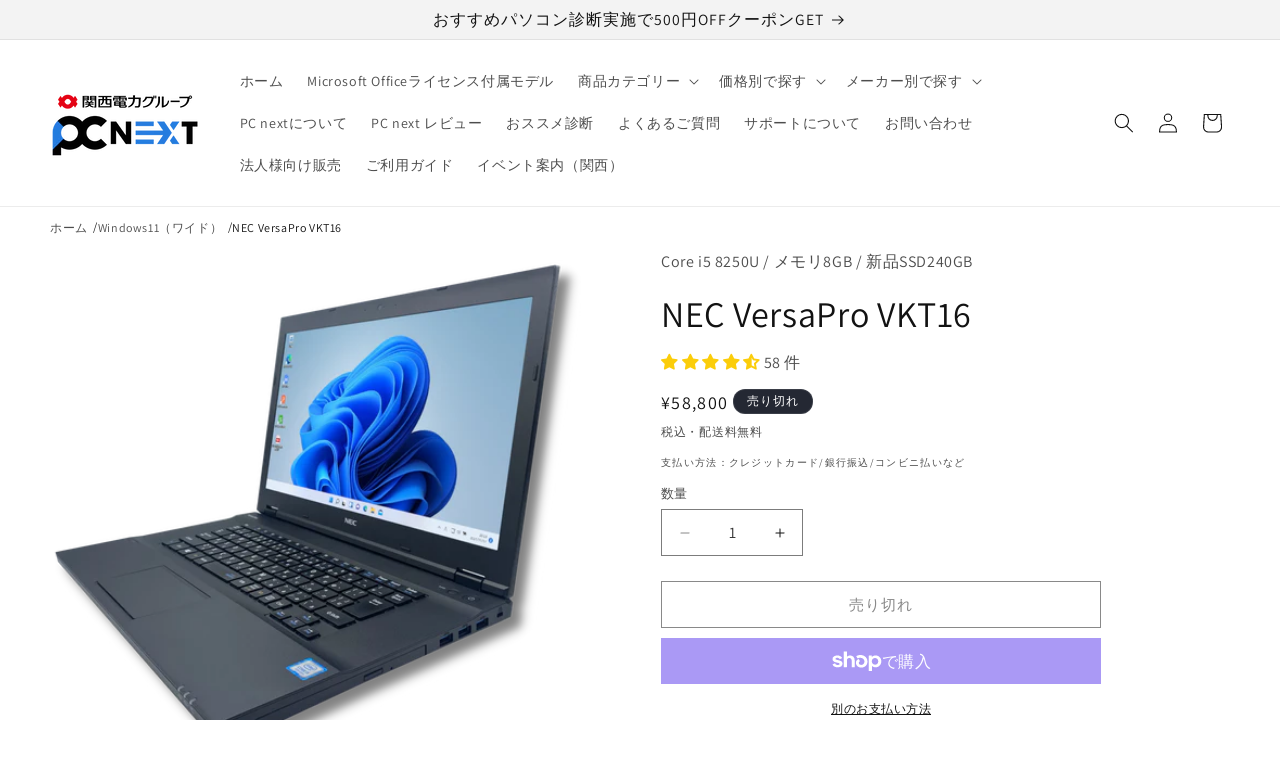

--- FILE ---
content_type: text/html; charset=utf-8
request_url: https://pcnext.shop/products/nec-versapro-vkt16x4
body_size: 95155
content:
<!doctype html>
<html class="js" lang="ja">
  <head>
    <meta charset="utf-8">
    <meta http-equiv="X-UA-Compatible" content="IE=edge">
    <meta name="viewport" content="width=device-width,initial-scale=1">
    <meta name="theme-color" content="">
    <link rel="canonical" href="https://pcnext.shop/products/nec-versapro-vkt16x4">

    <!-- Add by zaitsu 20220901 for GTM-->
<!-- Google Tag Manager -->
<script>(function(w,d,s,l,i){w[l]=w[l]||[];w[l].push({'gtm.start':
new Date().getTime(),event:'gtm.js'});var f=d.getElementsByTagName(s)[0],
j=d.createElement(s),dl=l!='dataLayer'?'&l='+l:'';j.async=true;j.src=
'https://www.googletagmanager.com/gtm.js?id='+i+dl;f.parentNode.insertBefore(j,f);
})(window,document,'script','dataLayer','GTM-NR52JSF');</script>
<!-- End Google Tag Manager -->
    <!-- Add by zaitsu 20220901 for GTM--><link rel="preconnect" href="https://fonts.shopifycdn.com" crossorigin><title>【1年保証】VersaPro VKT16X-4 (Core i5 8250U / メモリ8GB / SSD240GB) 【再生パソコン】
 &ndash; 安心の中古パソコンならPC next</title>

    
<meta name="description" content="の【1年保証】VersaPro VKT16X-4 (Core i5 8250U / メモリ8GB / SSD240GB) 【再生パソコン】です。core i5 × 8GBメモリ ×SSDの組み合わせによる高速ノートパソコン コストパフォーマンスに優れたモデルでリモートワークなどにも最適です。 これまでの格安中古パソコンとは一味違います。">

    

<meta property="og:site_name" content="安心の中古パソコンならPC next">
<meta property="og:url" content="https://pcnext.shop/products/nec-versapro-vkt16x4">
<meta property="og:title" content="【1年保証】VersaPro VKT16X-4 (Core i5 8250U / メモリ8GB / SSD240GB) 【再生パソコン】">
<meta property="og:type" content="product"><meta property="og:description" content="core i5 × 8GBメモリ ×SSDの組み合わせによる高速ノートパソコン コストパフォーマンスに優れたモデルでリモートワークなどにも最適です。 これまでの格安中古パソコンとは一味違います。"><meta property="og:image" content="http://pcnext.shop/cdn/shop/products/VKT16_1_2.png?v=1678631011">
  <meta property="og:image:secure_url" content="https://pcnext.shop/cdn/shop/products/VKT16_1_2.png?v=1678631011">
  <meta property="og:image:width" content="1080">
  <meta property="og:image:height" content="1080"><meta property="og:price:amount" content="58,800">
  <meta property="og:price:currency" content="JPY"><meta name="twitter:site" content="@pontdestech"><meta name="twitter:card" content="summary_large_image"><meta name="twitter:title" content="【1年保証】VersaPro VKT16X-4 (Core i5 8250U / メモリ8GB / SSD240GB) 【再生パソコン】">
  <meta name="twitter:description" content="core i5 × 8GBメモリ ×SSDの組み合わせによる高速ノートパソコン コストパフォーマンスに優れたモデルでリモートワークなどにも最適です。 これまでの格安中古パソコンとは一味違います。">

    <script src="//pcnext.shop/cdn/shop/t/60/assets/constants.js?v=132983761750457495441730781171" defer="defer"></script>
    <script src="//pcnext.shop/cdn/shop/t/60/assets/pubsub.js?v=158357773527763999511730781171" defer="defer"></script>
    <script src="//pcnext.shop/cdn/shop/t/60/assets/global.js?v=116113949164180675991731898686" defer="defer"></script>
    <script src="//pcnext.shop/cdn/shop/t/60/assets/details-disclosure.js?v=13653116266235556501730781172" defer="defer"></script>
    <script src="//pcnext.shop/cdn/shop/t/60/assets/details-modal.js?v=25581673532751508451730781173" defer="defer"></script>
    <script src="//pcnext.shop/cdn/shop/t/60/assets/search-form.js?v=133129549252120666541730781172" defer="defer"></script><script src="//pcnext.shop/cdn/shop/t/60/assets/animations.js?v=88693664871331136111730781171" defer="defer"></script><script>window.performance && window.performance.mark && window.performance.mark('shopify.content_for_header.start');</script><meta name="google-site-verification" content="vB-nF0p_gWu9cJ01axL3mvtPn4j3wXVgv8ZS-sm3WCw">
<meta name="google-site-verification" content="KUE0A8-yJ28VQvGwoOfx7cWuXPEeRau2_3bVbMsJKlg">
<meta id="shopify-digital-wallet" name="shopify-digital-wallet" content="/46224244903/digital_wallets/dialog">
<meta name="shopify-checkout-api-token" content="ec87914d6c535c96076cdc86eb0a49ef">
<meta id="in-context-paypal-metadata" data-shop-id="46224244903" data-venmo-supported="false" data-environment="production" data-locale="ja_JP" data-paypal-v4="true" data-currency="JPY">
<link rel="alternate" type="application/json+oembed" href="https://pcnext.shop/products/nec-versapro-vkt16x4.oembed">
<script async="async" src="/checkouts/internal/preloads.js?locale=ja-JP"></script>
<link rel="preconnect" href="https://shop.app" crossorigin="anonymous">
<script async="async" src="https://shop.app/checkouts/internal/preloads.js?locale=ja-JP&shop_id=46224244903" crossorigin="anonymous"></script>
<script id="apple-pay-shop-capabilities" type="application/json">{"shopId":46224244903,"countryCode":"JP","currencyCode":"JPY","merchantCapabilities":["supports3DS"],"merchantId":"gid:\/\/shopify\/Shop\/46224244903","merchantName":"安心の中古パソコンならPC next","requiredBillingContactFields":["postalAddress","email","phone"],"requiredShippingContactFields":["postalAddress","email","phone"],"shippingType":"shipping","supportedNetworks":["visa","masterCard","amex","jcb","discover"],"total":{"type":"pending","label":"安心の中古パソコンならPC next","amount":"1.00"},"shopifyPaymentsEnabled":true,"supportsSubscriptions":true}</script>
<script id="shopify-features" type="application/json">{"accessToken":"ec87914d6c535c96076cdc86eb0a49ef","betas":["rich-media-storefront-analytics"],"domain":"pcnext.shop","predictiveSearch":false,"shopId":46224244903,"locale":"ja"}</script>
<script>var Shopify = Shopify || {};
Shopify.shop = "pontdes-tech.myshopify.com";
Shopify.locale = "ja";
Shopify.currency = {"active":"JPY","rate":"1.0"};
Shopify.country = "JP";
Shopify.theme = {"name":"pcnext-20241105\/main","id":145762615533,"schema_name":"Dawn","schema_version":"15.2.0","theme_store_id":null,"role":"main"};
Shopify.theme.handle = "null";
Shopify.theme.style = {"id":null,"handle":null};
Shopify.cdnHost = "pcnext.shop/cdn";
Shopify.routes = Shopify.routes || {};
Shopify.routes.root = "/";</script>
<script type="module">!function(o){(o.Shopify=o.Shopify||{}).modules=!0}(window);</script>
<script>!function(o){function n(){var o=[];function n(){o.push(Array.prototype.slice.apply(arguments))}return n.q=o,n}var t=o.Shopify=o.Shopify||{};t.loadFeatures=n(),t.autoloadFeatures=n()}(window);</script>
<script>
  window.ShopifyPay = window.ShopifyPay || {};
  window.ShopifyPay.apiHost = "shop.app\/pay";
  window.ShopifyPay.redirectState = null;
</script>
<script id="shop-js-analytics" type="application/json">{"pageType":"product"}</script>
<script defer="defer" async type="module" src="//pcnext.shop/cdn/shopifycloud/shop-js/modules/v2/client.init-shop-cart-sync_Cun6Ba8E.ja.esm.js"></script>
<script defer="defer" async type="module" src="//pcnext.shop/cdn/shopifycloud/shop-js/modules/v2/chunk.common_DGWubyOB.esm.js"></script>
<script type="module">
  await import("//pcnext.shop/cdn/shopifycloud/shop-js/modules/v2/client.init-shop-cart-sync_Cun6Ba8E.ja.esm.js");
await import("//pcnext.shop/cdn/shopifycloud/shop-js/modules/v2/chunk.common_DGWubyOB.esm.js");

  window.Shopify.SignInWithShop?.initShopCartSync?.({"fedCMEnabled":true,"windoidEnabled":true});

</script>
<script>
  window.Shopify = window.Shopify || {};
  if (!window.Shopify.featureAssets) window.Shopify.featureAssets = {};
  window.Shopify.featureAssets['shop-js'] = {"shop-cart-sync":["modules/v2/client.shop-cart-sync_kpadWrR6.ja.esm.js","modules/v2/chunk.common_DGWubyOB.esm.js"],"init-fed-cm":["modules/v2/client.init-fed-cm_deEwcgdG.ja.esm.js","modules/v2/chunk.common_DGWubyOB.esm.js"],"shop-button":["modules/v2/client.shop-button_Bgl7Akkx.ja.esm.js","modules/v2/chunk.common_DGWubyOB.esm.js"],"shop-cash-offers":["modules/v2/client.shop-cash-offers_CGfJizyJ.ja.esm.js","modules/v2/chunk.common_DGWubyOB.esm.js","modules/v2/chunk.modal_Ba7vk6QP.esm.js"],"init-windoid":["modules/v2/client.init-windoid_DLaIoEuB.ja.esm.js","modules/v2/chunk.common_DGWubyOB.esm.js"],"shop-toast-manager":["modules/v2/client.shop-toast-manager_BZdAlEPY.ja.esm.js","modules/v2/chunk.common_DGWubyOB.esm.js"],"init-shop-email-lookup-coordinator":["modules/v2/client.init-shop-email-lookup-coordinator_BxGPdBrh.ja.esm.js","modules/v2/chunk.common_DGWubyOB.esm.js"],"init-shop-cart-sync":["modules/v2/client.init-shop-cart-sync_Cun6Ba8E.ja.esm.js","modules/v2/chunk.common_DGWubyOB.esm.js"],"avatar":["modules/v2/client.avatar_BTnouDA3.ja.esm.js"],"pay-button":["modules/v2/client.pay-button_iRJggQYg.ja.esm.js","modules/v2/chunk.common_DGWubyOB.esm.js"],"init-customer-accounts":["modules/v2/client.init-customer-accounts_BbQrQ-BF.ja.esm.js","modules/v2/client.shop-login-button_CXxZBmJa.ja.esm.js","modules/v2/chunk.common_DGWubyOB.esm.js","modules/v2/chunk.modal_Ba7vk6QP.esm.js"],"init-shop-for-new-customer-accounts":["modules/v2/client.init-shop-for-new-customer-accounts_48e-446J.ja.esm.js","modules/v2/client.shop-login-button_CXxZBmJa.ja.esm.js","modules/v2/chunk.common_DGWubyOB.esm.js","modules/v2/chunk.modal_Ba7vk6QP.esm.js"],"shop-login-button":["modules/v2/client.shop-login-button_CXxZBmJa.ja.esm.js","modules/v2/chunk.common_DGWubyOB.esm.js","modules/v2/chunk.modal_Ba7vk6QP.esm.js"],"init-customer-accounts-sign-up":["modules/v2/client.init-customer-accounts-sign-up_Bb65hYMR.ja.esm.js","modules/v2/client.shop-login-button_CXxZBmJa.ja.esm.js","modules/v2/chunk.common_DGWubyOB.esm.js","modules/v2/chunk.modal_Ba7vk6QP.esm.js"],"shop-follow-button":["modules/v2/client.shop-follow-button_BO2OQvUT.ja.esm.js","modules/v2/chunk.common_DGWubyOB.esm.js","modules/v2/chunk.modal_Ba7vk6QP.esm.js"],"checkout-modal":["modules/v2/client.checkout-modal__QRFVvMA.ja.esm.js","modules/v2/chunk.common_DGWubyOB.esm.js","modules/v2/chunk.modal_Ba7vk6QP.esm.js"],"lead-capture":["modules/v2/client.lead-capture_Be4qr8sG.ja.esm.js","modules/v2/chunk.common_DGWubyOB.esm.js","modules/v2/chunk.modal_Ba7vk6QP.esm.js"],"shop-login":["modules/v2/client.shop-login_BCaq99Td.ja.esm.js","modules/v2/chunk.common_DGWubyOB.esm.js","modules/v2/chunk.modal_Ba7vk6QP.esm.js"],"payment-terms":["modules/v2/client.payment-terms_C-1Cu6jg.ja.esm.js","modules/v2/chunk.common_DGWubyOB.esm.js","modules/v2/chunk.modal_Ba7vk6QP.esm.js"]};
</script>
<script>(function() {
  var isLoaded = false;
  function asyncLoad() {
    if (isLoaded) return;
    isLoaded = true;
    var urls = ["https:\/\/asia-northeast1-ydn-pr.cloudfunctions.net\/script?shop=pontdes-tech.myshopify.com","https:\/\/cax.channel.io\/shopify\/plugins\/7983e3d8-1ca1-4b7e-8e38-0aa47114894a.js?shop=pontdes-tech.myshopify.com","https:\/\/documents-app.mixlogue.jp\/scripts\/ue87f9sf8e7rd.min.js?shop=pontdes-tech.myshopify.com","https:\/\/admin.revenuehunt.com\/embed.js?shop=pontdes-tech.myshopify.com"];
    for (var i = 0; i < urls.length; i++) {
      var s = document.createElement('script');
      s.type = 'text/javascript';
      s.async = true;
      s.src = urls[i];
      var x = document.getElementsByTagName('script')[0];
      x.parentNode.insertBefore(s, x);
    }
  };
  if(window.attachEvent) {
    window.attachEvent('onload', asyncLoad);
  } else {
    window.addEventListener('load', asyncLoad, false);
  }
})();</script>
<script id="__st">var __st={"a":46224244903,"offset":32400,"reqid":"74323827-28a0-479f-bfdc-5e83a276e716-1768628830","pageurl":"pcnext.shop\/products\/nec-versapro-vkt16x4?_fid=21ef4884b\u0026_pos=3\u0026_ss=c","u":"f19a1f265a06","p":"product","rtyp":"product","rid":8139833377005};</script>
<script>window.ShopifyPaypalV4VisibilityTracking = true;</script>
<script id="captcha-bootstrap">!function(){'use strict';const t='contact',e='account',n='new_comment',o=[[t,t],['blogs',n],['comments',n],[t,'customer']],c=[[e,'customer_login'],[e,'guest_login'],[e,'recover_customer_password'],[e,'create_customer']],r=t=>t.map((([t,e])=>`form[action*='/${t}']:not([data-nocaptcha='true']) input[name='form_type'][value='${e}']`)).join(','),a=t=>()=>t?[...document.querySelectorAll(t)].map((t=>t.form)):[];function s(){const t=[...o],e=r(t);return a(e)}const i='password',u='form_key',d=['recaptcha-v3-token','g-recaptcha-response','h-captcha-response',i],f=()=>{try{return window.sessionStorage}catch{return}},m='__shopify_v',_=t=>t.elements[u];function p(t,e,n=!1){try{const o=window.sessionStorage,c=JSON.parse(o.getItem(e)),{data:r}=function(t){const{data:e,action:n}=t;return t[m]||n?{data:e,action:n}:{data:t,action:n}}(c);for(const[e,n]of Object.entries(r))t.elements[e]&&(t.elements[e].value=n);n&&o.removeItem(e)}catch(o){console.error('form repopulation failed',{error:o})}}const l='form_type',E='cptcha';function T(t){t.dataset[E]=!0}const w=window,h=w.document,L='Shopify',v='ce_forms',y='captcha';let A=!1;((t,e)=>{const n=(g='f06e6c50-85a8-45c8-87d0-21a2b65856fe',I='https://cdn.shopify.com/shopifycloud/storefront-forms-hcaptcha/ce_storefront_forms_captcha_hcaptcha.v1.5.2.iife.js',D={infoText:'hCaptchaによる保護',privacyText:'プライバシー',termsText:'利用規約'},(t,e,n)=>{const o=w[L][v],c=o.bindForm;if(c)return c(t,g,e,D).then(n);var r;o.q.push([[t,g,e,D],n]),r=I,A||(h.body.append(Object.assign(h.createElement('script'),{id:'captcha-provider',async:!0,src:r})),A=!0)});var g,I,D;w[L]=w[L]||{},w[L][v]=w[L][v]||{},w[L][v].q=[],w[L][y]=w[L][y]||{},w[L][y].protect=function(t,e){n(t,void 0,e),T(t)},Object.freeze(w[L][y]),function(t,e,n,w,h,L){const[v,y,A,g]=function(t,e,n){const i=e?o:[],u=t?c:[],d=[...i,...u],f=r(d),m=r(i),_=r(d.filter((([t,e])=>n.includes(e))));return[a(f),a(m),a(_),s()]}(w,h,L),I=t=>{const e=t.target;return e instanceof HTMLFormElement?e:e&&e.form},D=t=>v().includes(t);t.addEventListener('submit',(t=>{const e=I(t);if(!e)return;const n=D(e)&&!e.dataset.hcaptchaBound&&!e.dataset.recaptchaBound,o=_(e),c=g().includes(e)&&(!o||!o.value);(n||c)&&t.preventDefault(),c&&!n&&(function(t){try{if(!f())return;!function(t){const e=f();if(!e)return;const n=_(t);if(!n)return;const o=n.value;o&&e.removeItem(o)}(t);const e=Array.from(Array(32),(()=>Math.random().toString(36)[2])).join('');!function(t,e){_(t)||t.append(Object.assign(document.createElement('input'),{type:'hidden',name:u})),t.elements[u].value=e}(t,e),function(t,e){const n=f();if(!n)return;const o=[...t.querySelectorAll(`input[type='${i}']`)].map((({name:t})=>t)),c=[...d,...o],r={};for(const[a,s]of new FormData(t).entries())c.includes(a)||(r[a]=s);n.setItem(e,JSON.stringify({[m]:1,action:t.action,data:r}))}(t,e)}catch(e){console.error('failed to persist form',e)}}(e),e.submit())}));const S=(t,e)=>{t&&!t.dataset[E]&&(n(t,e.some((e=>e===t))),T(t))};for(const o of['focusin','change'])t.addEventListener(o,(t=>{const e=I(t);D(e)&&S(e,y())}));const B=e.get('form_key'),M=e.get(l),P=B&&M;t.addEventListener('DOMContentLoaded',(()=>{const t=y();if(P)for(const e of t)e.elements[l].value===M&&p(e,B);[...new Set([...A(),...v().filter((t=>'true'===t.dataset.shopifyCaptcha))])].forEach((e=>S(e,t)))}))}(h,new URLSearchParams(w.location.search),n,t,e,['guest_login'])})(!0,!0)}();</script>
<script integrity="sha256-4kQ18oKyAcykRKYeNunJcIwy7WH5gtpwJnB7kiuLZ1E=" data-source-attribution="shopify.loadfeatures" defer="defer" src="//pcnext.shop/cdn/shopifycloud/storefront/assets/storefront/load_feature-a0a9edcb.js" crossorigin="anonymous"></script>
<script crossorigin="anonymous" defer="defer" src="//pcnext.shop/cdn/shopifycloud/storefront/assets/shopify_pay/storefront-65b4c6d7.js?v=20250812"></script>
<script data-source-attribution="shopify.dynamic_checkout.dynamic.init">var Shopify=Shopify||{};Shopify.PaymentButton=Shopify.PaymentButton||{isStorefrontPortableWallets:!0,init:function(){window.Shopify.PaymentButton.init=function(){};var t=document.createElement("script");t.src="https://pcnext.shop/cdn/shopifycloud/portable-wallets/latest/portable-wallets.ja.js",t.type="module",document.head.appendChild(t)}};
</script>
<script data-source-attribution="shopify.dynamic_checkout.buyer_consent">
  function portableWalletsHideBuyerConsent(e){var t=document.getElementById("shopify-buyer-consent"),n=document.getElementById("shopify-subscription-policy-button");t&&n&&(t.classList.add("hidden"),t.setAttribute("aria-hidden","true"),n.removeEventListener("click",e))}function portableWalletsShowBuyerConsent(e){var t=document.getElementById("shopify-buyer-consent"),n=document.getElementById("shopify-subscription-policy-button");t&&n&&(t.classList.remove("hidden"),t.removeAttribute("aria-hidden"),n.addEventListener("click",e))}window.Shopify?.PaymentButton&&(window.Shopify.PaymentButton.hideBuyerConsent=portableWalletsHideBuyerConsent,window.Shopify.PaymentButton.showBuyerConsent=portableWalletsShowBuyerConsent);
</script>
<script>
  function portableWalletsCleanup(e){e&&e.src&&console.error("Failed to load portable wallets script "+e.src);var t=document.querySelectorAll("shopify-accelerated-checkout .shopify-payment-button__skeleton, shopify-accelerated-checkout-cart .wallet-cart-button__skeleton"),e=document.getElementById("shopify-buyer-consent");for(let e=0;e<t.length;e++)t[e].remove();e&&e.remove()}function portableWalletsNotLoadedAsModule(e){e instanceof ErrorEvent&&"string"==typeof e.message&&e.message.includes("import.meta")&&"string"==typeof e.filename&&e.filename.includes("portable-wallets")&&(window.removeEventListener("error",portableWalletsNotLoadedAsModule),window.Shopify.PaymentButton.failedToLoad=e,"loading"===document.readyState?document.addEventListener("DOMContentLoaded",window.Shopify.PaymentButton.init):window.Shopify.PaymentButton.init())}window.addEventListener("error",portableWalletsNotLoadedAsModule);
</script>

<script type="module" src="https://pcnext.shop/cdn/shopifycloud/portable-wallets/latest/portable-wallets.ja.js" onError="portableWalletsCleanup(this)" crossorigin="anonymous"></script>
<script nomodule>
  document.addEventListener("DOMContentLoaded", portableWalletsCleanup);
</script>

<link id="shopify-accelerated-checkout-styles" rel="stylesheet" media="screen" href="https://pcnext.shop/cdn/shopifycloud/portable-wallets/latest/accelerated-checkout-backwards-compat.css" crossorigin="anonymous">
<style id="shopify-accelerated-checkout-cart">
        #shopify-buyer-consent {
  margin-top: 1em;
  display: inline-block;
  width: 100%;
}

#shopify-buyer-consent.hidden {
  display: none;
}

#shopify-subscription-policy-button {
  background: none;
  border: none;
  padding: 0;
  text-decoration: underline;
  font-size: inherit;
  cursor: pointer;
}

#shopify-subscription-policy-button::before {
  box-shadow: none;
}

      </style>
<script id="sections-script" data-sections="header" defer="defer" src="//pcnext.shop/cdn/shop/t/60/compiled_assets/scripts.js?10479"></script>
<script>window.performance && window.performance.mark && window.performance.mark('shopify.content_for_header.end');</script>


    <style data-shopify>
      @font-face {
  font-family: Assistant;
  font-weight: 400;
  font-style: normal;
  font-display: swap;
  src: url("//pcnext.shop/cdn/fonts/assistant/assistant_n4.9120912a469cad1cc292572851508ca49d12e768.woff2") format("woff2"),
       url("//pcnext.shop/cdn/fonts/assistant/assistant_n4.6e9875ce64e0fefcd3f4446b7ec9036b3ddd2985.woff") format("woff");
}

      @font-face {
  font-family: Assistant;
  font-weight: 700;
  font-style: normal;
  font-display: swap;
  src: url("//pcnext.shop/cdn/fonts/assistant/assistant_n7.bf44452348ec8b8efa3aa3068825305886b1c83c.woff2") format("woff2"),
       url("//pcnext.shop/cdn/fonts/assistant/assistant_n7.0c887fee83f6b3bda822f1150b912c72da0f7b64.woff") format("woff");
}

      
      
      @font-face {
  font-family: Assistant;
  font-weight: 400;
  font-style: normal;
  font-display: swap;
  src: url("//pcnext.shop/cdn/fonts/assistant/assistant_n4.9120912a469cad1cc292572851508ca49d12e768.woff2") format("woff2"),
       url("//pcnext.shop/cdn/fonts/assistant/assistant_n4.6e9875ce64e0fefcd3f4446b7ec9036b3ddd2985.woff") format("woff");
}


      
        :root,
        .color-background-1 {
          --color-background: 255,255,255;
        
          --gradient-background: #ffffff;
        

        

        --color-foreground: 18,18,18;
        --color-background-contrast: 191,191,191;
        --color-shadow: 18,18,18;
        --color-button: 96,120,234;
        --color-button-text: 255,255,255;
        --color-secondary-button: 255,255,255;
        --color-secondary-button-text: 18,18,18;
        --color-link: 18,18,18;
        --color-badge-foreground: 18,18,18;
        --color-badge-background: 255,255,255;
        --color-badge-border: 18,18,18;
        --payment-terms-background-color: rgb(255 255 255);
      }
      
        
        .color-background-2 {
          --color-background: 243,243,243;
        
          --gradient-background: #f3f3f3;
        

        

        --color-foreground: 18,18,18;
        --color-background-contrast: 179,179,179;
        --color-shadow: 18,18,18;
        --color-button: 18,18,18;
        --color-button-text: 243,243,243;
        --color-secondary-button: 243,243,243;
        --color-secondary-button-text: 18,18,18;
        --color-link: 18,18,18;
        --color-badge-foreground: 18,18,18;
        --color-badge-background: 243,243,243;
        --color-badge-border: 18,18,18;
        --payment-terms-background-color: rgb(243 243 243);
      }
      
        
        .color-inverse {
          --color-background: 36,40,51;
        
          --gradient-background: #242833;
        

        

        --color-foreground: 255,255,255;
        --color-background-contrast: 47,52,66;
        --color-shadow: 18,18,18;
        --color-button: 255,255,255;
        --color-button-text: 0,0,0;
        --color-secondary-button: 36,40,51;
        --color-secondary-button-text: 255,255,255;
        --color-link: 255,255,255;
        --color-badge-foreground: 255,255,255;
        --color-badge-background: 36,40,51;
        --color-badge-border: 255,255,255;
        --payment-terms-background-color: rgb(36 40 51);
      }
      
        
        .color-accent-1 {
          --color-background: 18,18,18;
        
          --gradient-background: #121212;
        

        

        --color-foreground: 255,255,255;
        --color-background-contrast: 146,146,146;
        --color-shadow: 18,18,18;
        --color-button: 255,255,255;
        --color-button-text: 18,18,18;
        --color-secondary-button: 18,18,18;
        --color-secondary-button-text: 255,255,255;
        --color-link: 255,255,255;
        --color-badge-foreground: 255,255,255;
        --color-badge-background: 18,18,18;
        --color-badge-border: 255,255,255;
        --payment-terms-background-color: rgb(18 18 18);
      }
      
        
        .color-accent-2 {
          --color-background: 51,79,180;
        
          --gradient-background: #334fb4;
        

        

        --color-foreground: 255,255,255;
        --color-background-contrast: 23,35,81;
        --color-shadow: 18,18,18;
        --color-button: 255,255,255;
        --color-button-text: 51,79,180;
        --color-secondary-button: 51,79,180;
        --color-secondary-button-text: 255,255,255;
        --color-link: 255,255,255;
        --color-badge-foreground: 255,255,255;
        --color-badge-background: 51,79,180;
        --color-badge-border: 255,255,255;
        --payment-terms-background-color: rgb(51 79 180);
      }
      

      body, .color-background-1, .color-background-2, .color-inverse, .color-accent-1, .color-accent-2 {
        color: rgba(var(--color-foreground), 0.75);
        background-color: rgb(var(--color-background));
      }

      :root {
        --font-body-family: Assistant, sans-serif;
        --font-body-style: normal;
        --font-body-weight: 400;
        --font-body-weight-bold: 700;

        --font-heading-family: Assistant, sans-serif;
        --font-heading-style: normal;
        --font-heading-weight: 400;

        --font-body-scale: 1.0;
        --font-heading-scale: 1.2;

        --media-padding: px;
        --media-border-opacity: 0.05;
        --media-border-width: 0px;
        --media-radius: 0px;
        --media-shadow-opacity: 0.0;
        --media-shadow-horizontal-offset: 0px;
        --media-shadow-vertical-offset: 4px;
        --media-shadow-blur-radius: 5px;
        --media-shadow-visible: 0;

        --page-width: 160rem;
        --page-width-margin: 0rem;

        --product-card-image-padding: 0.0rem;
        --product-card-corner-radius: 0.0rem;
        --product-card-text-alignment: left;
        --product-card-border-width: 0.0rem;
        --product-card-border-opacity: 0.1;
        --product-card-shadow-opacity: 0.0;
        --product-card-shadow-visible: 0;
        --product-card-shadow-horizontal-offset: 0.0rem;
        --product-card-shadow-vertical-offset: 0.4rem;
        --product-card-shadow-blur-radius: 0.5rem;

        --collection-card-image-padding: 0.0rem;
        --collection-card-corner-radius: 0.0rem;
        --collection-card-text-alignment: left;
        --collection-card-border-width: 0.0rem;
        --collection-card-border-opacity: 0.1;
        --collection-card-shadow-opacity: 0.0;
        --collection-card-shadow-visible: 0;
        --collection-card-shadow-horizontal-offset: 0.0rem;
        --collection-card-shadow-vertical-offset: 0.4rem;
        --collection-card-shadow-blur-radius: 0.5rem;

        --blog-card-image-padding: 0.0rem;
        --blog-card-corner-radius: 0.0rem;
        --blog-card-text-alignment: left;
        --blog-card-border-width: 0.0rem;
        --blog-card-border-opacity: 0.1;
        --blog-card-shadow-opacity: 0.0;
        --blog-card-shadow-visible: 0;
        --blog-card-shadow-horizontal-offset: 0.0rem;
        --blog-card-shadow-vertical-offset: 0.4rem;
        --blog-card-shadow-blur-radius: 0.5rem;

        --badge-corner-radius: 4.0rem;

        --popup-border-width: 1px;
        --popup-border-opacity: 0.1;
        --popup-corner-radius: 0px;
        --popup-shadow-opacity: 0.05;
        --popup-shadow-horizontal-offset: 0px;
        --popup-shadow-vertical-offset: 4px;
        --popup-shadow-blur-radius: 5px;

        --drawer-border-width: 1px;
        --drawer-border-opacity: 0.1;
        --drawer-shadow-opacity: 0.0;
        --drawer-shadow-horizontal-offset: 0px;
        --drawer-shadow-vertical-offset: 4px;
        --drawer-shadow-blur-radius: 5px;

        --spacing-sections-desktop: 0px;
        --spacing-sections-mobile: 0px;

        --grid-desktop-vertical-spacing: 8px;
        --grid-desktop-horizontal-spacing: 8px;
        --grid-mobile-vertical-spacing: 4px;
        --grid-mobile-horizontal-spacing: 4px;

        --text-boxes-border-opacity: 0.1;
        --text-boxes-border-width: 0px;
        --text-boxes-radius: 0px;
        --text-boxes-shadow-opacity: 0.0;
        --text-boxes-shadow-visible: 0;
        --text-boxes-shadow-horizontal-offset: 0px;
        --text-boxes-shadow-vertical-offset: 4px;
        --text-boxes-shadow-blur-radius: 5px;

        --buttons-radius: 0px;
        --buttons-radius-outset: 0px;
        --buttons-border-width: 1px;
        --buttons-border-opacity: 1.0;
        --buttons-shadow-opacity: 0.0;
        --buttons-shadow-visible: 0;
        --buttons-shadow-horizontal-offset: 0px;
        --buttons-shadow-vertical-offset: 4px;
        --buttons-shadow-blur-radius: 5px;
        --buttons-border-offset: 0px;

        --inputs-radius: 0px;
        --inputs-border-width: 1px;
        --inputs-border-opacity: 0.55;
        --inputs-shadow-opacity: 0.0;
        --inputs-shadow-horizontal-offset: 0px;
        --inputs-margin-offset: 0px;
        --inputs-shadow-vertical-offset: 4px;
        --inputs-shadow-blur-radius: 5px;
        --inputs-radius-outset: 0px;

        --variant-pills-radius: 40px;
        --variant-pills-border-width: 1px;
        --variant-pills-border-opacity: 0.55;
        --variant-pills-shadow-opacity: 0.0;
        --variant-pills-shadow-horizontal-offset: 0px;
        --variant-pills-shadow-vertical-offset: 4px;
        --variant-pills-shadow-blur-radius: 5px;

        /* StoreHero 2024.11.06 追記*/
        --color-rating-star: #fbcd0b
        /* StoreHero 2024.11.06 追記*/
      }

      *,
      *::before,
      *::after {
        box-sizing: inherit;
      }

      html {
        box-sizing: border-box;
        font-size: calc(var(--font-body-scale) * 62.5%);
        height: 100%;
      }

      body {
        display: grid;
        grid-template-rows: auto auto 1fr auto;
        grid-template-columns: 100%;
        min-height: 100%;
        margin: 0;
        font-size: 1.5rem;
        letter-spacing: 0.06rem;
        line-height: calc(1 + 0.8 / var(--font-body-scale));
        font-family: var(--font-body-family);
        font-style: var(--font-body-style);
        font-weight: var(--font-body-weight);
      }

      @media screen and (min-width: 750px) {
        body {
          font-size: 1.6rem;
        }
      }
    </style>

    <link href="//pcnext.shop/cdn/shop/t/60/assets/base.css?v=10104253739489363801736304448" rel="stylesheet" type="text/css" media="all" />
    <link rel="stylesheet" href="//pcnext.shop/cdn/shop/t/60/assets/component-cart-items.css?v=123238115697927560811730781172" media="print" onload="this.media='all'">
      <link rel="preload" as="font" href="//pcnext.shop/cdn/fonts/assistant/assistant_n4.9120912a469cad1cc292572851508ca49d12e768.woff2" type="font/woff2" crossorigin>
      

      <link rel="preload" as="font" href="//pcnext.shop/cdn/fonts/assistant/assistant_n4.9120912a469cad1cc292572851508ca49d12e768.woff2" type="font/woff2" crossorigin>
      
<script>
      if (Shopify.designMode) {
        document.documentElement.classList.add('shopify-design-mode');
      }
    </script>

    <script>
    try {
        var dexterLiquidVariables = {
            dexterProduct : {"id":8139833377005,"title":"NEC VersaPro VKT16","handle":"nec-versapro-vkt16x4","description":"\u003cdiv style=\"text-align: center;\" data-mce-fragment=\"1\"\u003e\u003cbr\u003e\u003c\/div\u003e\n\u003cdiv style=\"text-align: center;\" data-mce-fragment=\"1\"\u003e\u003cstrong\u003e\u003cimg style=\"display: block; margin-left: auto; margin-right: auto;\" alt=\"\" src=\"https:\/\/cdn.shopify.com\/s\/files\/1\/0462\/2424\/4903\/products\/da52e42c1ffa61a2dc18429b51d3f497_bbe71ac8-ecfc-4f64-8d37-4d23246c4155_480x480.png?v=1643873130\"\u003e\u003cimg style=\"display: block; margin-left: auto; margin-right: auto;\" src=\"https:\/\/cdn.shopify.com\/s\/files\/1\/0462\/2424\/4903\/products\/SSD_e3b1f204-6b85-49ab-9570-73429afb9600_480x480.png?v=1643773796\" alt=\"\" data-mce-fragment=\"1\" data-mce-src=\"https:\/\/cdn.shopify.com\/s\/files\/1\/0462\/2424\/4903\/products\/SSD_e3b1f204-6b85-49ab-9570-73429afb9600_480x480.png?v=1643773796\"\u003e\u003cimg style=\"display: block; margin-left: auto; margin-right: auto;\" src=\"https:\/\/cdn.shopify.com\/s\/files\/1\/0462\/2424\/4903\/products\/SSD2_480x480.png?v=1643871906\" alt=\"\" data-mce-fragment=\"1\" data-mce-src=\"https:\/\/cdn.shopify.com\/s\/files\/1\/0462\/2424\/4903\/products\/SSD2_480x480.png?v=1643871906\"\u003e\u003cimg style=\"display: block; margin-left: auto; margin-right: auto;\" src=\"https:\/\/cdn.shopify.com\/s\/files\/1\/0462\/2424\/4903\/products\/74667ae02fd27e2b8a58d997b99d560e_7cfc8df8-efa6-4f5e-834d-b04d8825cf34_480x480.png?v=1643873130\" alt=\"\" data-mce-fragment=\"1\" data-mce-src=\"https:\/\/cdn.shopify.com\/s\/files\/1\/0462\/2424\/4903\/products\/74667ae02fd27e2b8a58d997b99d560e_7cfc8df8-efa6-4f5e-834d-b04d8825cf34_480x480.png?v=1643873130\"\u003e\u003cimg style=\"display: block; margin-left: auto; margin-right: auto;\" src=\"https:\/\/cdn.shopify.com\/s\/files\/1\/0462\/2424\/4903\/products\/Corei5_480x480.png?v=1643873130\" alt=\"\" data-mce-fragment=\"1\" data-mce-src=\"https:\/\/cdn.shopify.com\/s\/files\/1\/0462\/2424\/4903\/products\/Corei5_480x480.png?v=1643873130\"\u003e\u003cimg style=\"display: block; margin-left: auto; margin-right: auto;\" src=\"https:\/\/cdn.shopify.com\/s\/files\/1\/0462\/2424\/4903\/products\/8GB_b3f56b65-4b47-4835-943d-4ca322584865_480x480.png?v=1643873130\" alt=\"\" data-mce-fragment=\"1\" data-mce-src=\"https:\/\/cdn.shopify.com\/s\/files\/1\/0462\/2424\/4903\/products\/8GB_b3f56b65-4b47-4835-943d-4ca322584865_480x480.png?v=1643873130\"\u003e\u003cimg style=\"display: block; margin-left: auto; margin-right: auto;\" alt=\"\" src=\"https:\/\/cdn.shopify.com\/s\/files\/1\/0462\/2424\/4903\/products\/WPS_9ac43d77-8e6e-4f59-b6ff-1b0667dbb877_480x480.png?v=1643773796\" data-mce-fragment=\"1\" data-mce-src=\"https:\/\/cdn.shopify.com\/s\/files\/1\/0462\/2424\/4903\/products\/WPS_9ac43d77-8e6e-4f59-b6ff-1b0667dbb877_480x480.png?v=1643773796\"\u003e\u003c\/strong\u003e\u003c\/div\u003e\n\u003cdiv style=\"text-align: center;\" data-mce-fragment=\"1\"\u003e\u003cstrong\u003e\u003cimg alt=\"\" src=\"https:\/\/cdn.shopify.com\/s\/files\/1\/0462\/2424\/4903\/files\/886bdbe3b498b73440003864c6260d15_480x480.png?v=1700626043\"\u003e\u003c\/strong\u003e\u003c\/div\u003e\n\u003cdiv style=\"text-align: center;\" data-mce-fragment=\"1\"\u003e\u003cstrong\u003e\u003cimg alt=\"\" src=\"https:\/\/cdn.shopify.com\/s\/files\/1\/0462\/2424\/4903\/files\/deb8185612d4fb167e2b52e58e7e0907_29f8043e-5785-4093-9b9b-36dc64b746e7_480x480.png?v=1689935897\"\u003e\u003c\/strong\u003e\u003c\/div\u003e\n\u003cdiv style=\"text-align: center;\"\u003e \u003c\/div\u003e\n\u003cp\u003e\u003cstrong\u003e商品の特徴\u003c\/strong\u003e\u003c\/p\u003e\n\u003cul\u003e\n\u003cli\u003e\n\u003cspan\u003e多くのお客様の要望に応え\u003c\/span\u003e\u003cspan style=\"color: #ff2a00;\"\u003e\u003cstrong\u003e最新OSであるWindows11をインストールした状態での販売\u003c\/strong\u003e\u003c\/span\u003e\u003cspan\u003eとなります。\u003c\/span\u003e\n\u003c\/li\u003e\n\u003cli\u003e第8世代Core i5と非常に性能の高いCPUを搭載したワイドディスプレイノートパソコンです。画面も大きくストレスを感じることなくお使いただける高性能な商品です。\u003cbr\u003e\n\u003c\/li\u003e\n\u003cli\u003e\u003cspan\u003eDVD-ROMドライブを搭載しているため動画鑑賞などにもおすすめです。\u003c\/span\u003e\u003c\/li\u003e\n\u003cli\u003e\n\u003cspan data-mce-fragment=\"1\"\u003e高性能CPU×大容量メモリ×新品SSDの組み合わせにより起動時間は10秒程度と短く、スマホのようにサクサク動きインターネットも快適にお楽しみいただけます（wifi接続可）\u003c\/span\u003e。\u003c\/li\u003e\n\u003c\/ul\u003e\n\u003cp\u003e \u003c\/p\u003e\n\u003cp\u003e\u003cstrong\u003ePC next\u003c\/strong\u003e\u003cstrong\u003eの安全・安心サービス\u003c\/strong\u003e\u003c\/p\u003e\n\u003cul\u003e\n\u003cli\u003e中古パソコンへの不安感を少しでも払拭するために\u003cspan style=\"color: #2b00ff;\"\u003e\u003ca href=\"https:\/\/pcnext.shop\/policies\/refund-policy\" style=\"color: #2b00ff;\"\u003e15日間の返金保証\u003c\/a\u003e\u003c\/span\u003e（お試し購入）と\u003cspan style=\"color: #2b00ff;\"\u003e\u003ca href=\"https:\/\/pcnext.shop\/pages\/%E4%BF%9D%E8%A8%BC%E8%A6%8F%E7%B4%84\" style=\"color: #2b00ff;\"\u003e業界最長クラスの1年保証\u003c\/a\u003e\u003c\/span\u003eをつけています。\u003c\/li\u003e\n\u003cli\u003eWindows11の正規ライセンスを使用しWindowsセキュリティをインストール済みのためウイルス対策も万全です。\u003c\/li\u003e\n\u003cli\u003e初期設定不要で購入後に面倒な作業は必要ありません。コンセントに繋ぐだけですぐにお使いいただけるので初心者の方にもおすすめです。またパソコン初心者の方向けに簡易マニュアル（PDF）もつけています。\u003c\/li\u003e\n\u003cli\u003eWPS Office2とMicrosoft Officeの違いについては\u003cspan style=\"color: #2b00ff;\"\u003e\u003ca href=\"https:\/\/pcnext.shop\/blogs\/pc-next-blog\/wps-office\" style=\"color: #2b00ff;\" data-mce-href=\"https:\/\/pcnext.shop\/blogs\/pc-next-blog\/wps-office\" target=\"_blank\"\u003eこちらの記事\u003c\/a\u003e\u003c\/span\u003eからご確認いただけます。\u003c\/li\u003e\n\u003c\/ul\u003e\n\u003cp\u003e \u003c\/p\u003e\n\u003cp\u003e\u003cstrong\u003e主な用途\u003c\/strong\u003e\u003c\/p\u003e\n\u003cp\u003eインターネット（Youtube等の動画サイト含む）、Office等の軽作業、インターネットと軽作業の同時作業、オンライン授業、リモートワーク（zoom等のオンライン会議含む）、画像・動画の保存など\u003c\/p\u003e\n\u003cp\u003e\u003cspan\u003e便利な\u003c\/span\u003e\u003cspan style=\"color: #2b00ff;\"\u003e\u003ca style=\"color: #2b00ff;\" href=\"https:\/\/pcnext.shop\/products\/kcwms\"\u003eワイヤレスマウス\u003c\/a\u003e\u003c\/span\u003e\u003cspan\u003eや\u003c\/span\u003e\u003cspan style=\"color: #2b00ff;\"\u003e\u003ca style=\"color: #2b00ff;\" href=\"https:\/\/pcnext.shop\/products\/hidic-tenkeybord\"\u003eテンキー\u003c\/a\u003e\u003c\/span\u003e\u003cspan\u003e、\u003c\/span\u003e\u003cspan style=\"color: #2b00ff;\"\u003e\u003ca style=\"color: #2b00ff;\" href=\"https:\/\/pcnext.shop\/products\/ucam-c310fbbk\"\u003ewebカメラ\u003c\/a\u003e\u003c\/span\u003e\u003cspan\u003eもセットでお得にご購入いただけます。\u003c\/span\u003e\u003cbr\u003e\u003cspan data-mce-fragment=\"1\"\u003e更なる安全性をお求めのお客様向けに\u003c\/span\u003e\u003cspan style=\"color: #2b00ff;\" data-mce-fragment=\"1\"\u003e\u003ca style=\"color: #2b00ff;\" href=\"https:\/\/pcnext.shop\/products\/security-pro\" data-mce-fragment=\"1\" data-mce-href=\"https:\/\/pcnext.shop\/products\/security-pro\"\u003eセキュリティソフト\u003c\/a\u003e\u003c\/span\u003e\u003cspan data-mce-fragment=\"1\"\u003eもお求めやすい価格で販売しております。\u003c\/span\u003e\u003c\/p\u003e","published_at":"2023-08-30T17:50:50+09:00","created_at":"2023-03-07T18:33:17+09:00","vendor":"ポンデテック","type":"","tags":["A4","Windows11対応","ベストセラー"],"price":5880000,"price_min":5880000,"price_max":5880000,"available":false,"price_varies":false,"compare_at_price":null,"compare_at_price_min":0,"compare_at_price_max":0,"compare_at_price_varies":false,"variants":[{"id":44004992418029,"title":"Default Title","option1":"Default Title","option2":null,"option3":null,"sku":"","requires_shipping":true,"taxable":true,"featured_image":null,"available":false,"name":"NEC VersaPro VKT16","public_title":null,"options":["Default Title"],"price":5880000,"weight":2400,"compare_at_price":null,"inventory_management":"shopify","barcode":"","requires_selling_plan":false,"selling_plan_allocations":[],"quantity_rule":{"min":1,"max":null,"increment":1}}],"images":["\/\/pcnext.shop\/cdn\/shop\/products\/VKT16_1_2.png?v=1678631011","\/\/pcnext.shop\/cdn\/shop\/products\/VKT16_2_2.png?v=1678631011","\/\/pcnext.shop\/cdn\/shop\/products\/da52e42c1ffa61a2dc18429b51d3f497_44563ef8-707a-42d3-9c4a-870ebad2b7a2.png?v=1746786565","\/\/pcnext.shop\/cdn\/shop\/products\/SSD_1eb88e03-cc43-4486-a549-963dfd3843a7.png?v=1746786565","\/\/pcnext.shop\/cdn\/shop\/products\/SSD2_1d546937-fcd0-42e7-8c2e-12da52f48b5b.png?v=1746786565","\/\/pcnext.shop\/cdn\/shop\/products\/74667ae02fd27e2b8a58d997b99d560e_86271187-e8b9-4cc1-b056-25416b94713e.png?v=1746786565","\/\/pcnext.shop\/cdn\/shop\/products\/Corei5_6b6aa5d1-e928-4d81-8bf2-3dc3969a341e.png?v=1746786565","\/\/pcnext.shop\/cdn\/shop\/products\/8GB_55fc80e7-d3ae-456e-9796-c6e08baaf128.png?v=1746786565","\/\/pcnext.shop\/cdn\/shop\/products\/WPS_4da328b1-58f8-4fe0-965d-d0864bc17430.png?v=1763537150","\/\/pcnext.shop\/cdn\/shop\/files\/886bdbe3b498b73440003864c6260d15_cc273a1f-401c-404d-ab4e-4c74636ec4f9.png?v=1763537150","\/\/pcnext.shop\/cdn\/shop\/files\/deb8185612d4fb167e2b52e58e7e0907_4e0eb347-a4cf-4b9b-b21d-b39673ec9e09.png?v=1763537150"],"featured_image":"\/\/pcnext.shop\/cdn\/shop\/products\/VKT16_1_2.png?v=1678631011","options":["Title"],"media":[{"alt":null,"id":31205724586221,"position":1,"preview_image":{"aspect_ratio":1.0,"height":1080,"width":1080,"src":"\/\/pcnext.shop\/cdn\/shop\/products\/VKT16_1_2.png?v=1678631011"},"aspect_ratio":1.0,"height":1080,"media_type":"image","src":"\/\/pcnext.shop\/cdn\/shop\/products\/VKT16_1_2.png?v=1678631011","width":1080},{"alt":null,"id":31205724848365,"position":2,"preview_image":{"aspect_ratio":1.0,"height":1080,"width":1080,"src":"\/\/pcnext.shop\/cdn\/shop\/products\/VKT16_2_2.png?v=1678631011"},"aspect_ratio":1.0,"height":1080,"media_type":"image","src":"\/\/pcnext.shop\/cdn\/shop\/products\/VKT16_2_2.png?v=1678631011","width":1080},{"alt":null,"id":31188380385517,"position":3,"preview_image":{"aspect_ratio":1.0,"height":1080,"width":1080,"src":"\/\/pcnext.shop\/cdn\/shop\/products\/da52e42c1ffa61a2dc18429b51d3f497_44563ef8-707a-42d3-9c4a-870ebad2b7a2.png?v=1746786565"},"aspect_ratio":1.0,"height":1080,"media_type":"image","src":"\/\/pcnext.shop\/cdn\/shop\/products\/da52e42c1ffa61a2dc18429b51d3f497_44563ef8-707a-42d3-9c4a-870ebad2b7a2.png?v=1746786565","width":1080},{"alt":null,"id":31188380418285,"position":4,"preview_image":{"aspect_ratio":1.0,"height":750,"width":750,"src":"\/\/pcnext.shop\/cdn\/shop\/products\/SSD_1eb88e03-cc43-4486-a549-963dfd3843a7.png?v=1746786565"},"aspect_ratio":1.0,"height":750,"media_type":"image","src":"\/\/pcnext.shop\/cdn\/shop\/products\/SSD_1eb88e03-cc43-4486-a549-963dfd3843a7.png?v=1746786565","width":750},{"alt":null,"id":31188380483821,"position":5,"preview_image":{"aspect_ratio":1.0,"height":750,"width":750,"src":"\/\/pcnext.shop\/cdn\/shop\/products\/SSD2_1d546937-fcd0-42e7-8c2e-12da52f48b5b.png?v=1746786565"},"aspect_ratio":1.0,"height":750,"media_type":"image","src":"\/\/pcnext.shop\/cdn\/shop\/products\/SSD2_1d546937-fcd0-42e7-8c2e-12da52f48b5b.png?v=1746786565","width":750},{"alt":null,"id":31188380516589,"position":6,"preview_image":{"aspect_ratio":1.0,"height":750,"width":750,"src":"\/\/pcnext.shop\/cdn\/shop\/products\/74667ae02fd27e2b8a58d997b99d560e_86271187-e8b9-4cc1-b056-25416b94713e.png?v=1746786565"},"aspect_ratio":1.0,"height":750,"media_type":"image","src":"\/\/pcnext.shop\/cdn\/shop\/products\/74667ae02fd27e2b8a58d997b99d560e_86271187-e8b9-4cc1-b056-25416b94713e.png?v=1746786565","width":750},{"alt":null,"id":31188380549357,"position":7,"preview_image":{"aspect_ratio":1.0,"height":750,"width":750,"src":"\/\/pcnext.shop\/cdn\/shop\/products\/Corei5_6b6aa5d1-e928-4d81-8bf2-3dc3969a341e.png?v=1746786565"},"aspect_ratio":1.0,"height":750,"media_type":"image","src":"\/\/pcnext.shop\/cdn\/shop\/products\/Corei5_6b6aa5d1-e928-4d81-8bf2-3dc3969a341e.png?v=1746786565","width":750},{"alt":null,"id":31188380647661,"position":8,"preview_image":{"aspect_ratio":1.0,"height":750,"width":750,"src":"\/\/pcnext.shop\/cdn\/shop\/products\/8GB_55fc80e7-d3ae-456e-9796-c6e08baaf128.png?v=1746786565"},"aspect_ratio":1.0,"height":750,"media_type":"image","src":"\/\/pcnext.shop\/cdn\/shop\/products\/8GB_55fc80e7-d3ae-456e-9796-c6e08baaf128.png?v=1746786565","width":750},{"alt":null,"id":31188380680429,"position":9,"preview_image":{"aspect_ratio":1.0,"height":750,"width":750,"src":"\/\/pcnext.shop\/cdn\/shop\/products\/WPS_4da328b1-58f8-4fe0-965d-d0864bc17430.png?v=1763537150"},"aspect_ratio":1.0,"height":750,"media_type":"image","src":"\/\/pcnext.shop\/cdn\/shop\/products\/WPS_4da328b1-58f8-4fe0-965d-d0864bc17430.png?v=1763537150","width":750},{"alt":null,"id":31875484123373,"position":10,"preview_image":{"aspect_ratio":1.0,"height":480,"width":480,"src":"\/\/pcnext.shop\/cdn\/shop\/files\/886bdbe3b498b73440003864c6260d15_cc273a1f-401c-404d-ab4e-4c74636ec4f9.png?v=1763537150"},"aspect_ratio":1.0,"height":480,"media_type":"image","src":"\/\/pcnext.shop\/cdn\/shop\/files\/886bdbe3b498b73440003864c6260d15_cc273a1f-401c-404d-ab4e-4c74636ec4f9.png?v=1763537150","width":480},{"alt":null,"id":31593765699821,"position":11,"preview_image":{"aspect_ratio":1.0,"height":1080,"width":1080,"src":"\/\/pcnext.shop\/cdn\/shop\/files\/deb8185612d4fb167e2b52e58e7e0907_4e0eb347-a4cf-4b9b-b21d-b39673ec9e09.png?v=1763537150"},"aspect_ratio":1.0,"height":1080,"media_type":"image","src":"\/\/pcnext.shop\/cdn\/shop\/files\/deb8185612d4fb167e2b52e58e7e0907_4e0eb347-a4cf-4b9b-b21d-b39673ec9e09.png?v=1763537150","width":1080}],"requires_selling_plan":false,"selling_plan_groups":[],"content":"\u003cdiv style=\"text-align: center;\" data-mce-fragment=\"1\"\u003e\u003cbr\u003e\u003c\/div\u003e\n\u003cdiv style=\"text-align: center;\" data-mce-fragment=\"1\"\u003e\u003cstrong\u003e\u003cimg style=\"display: block; margin-left: auto; margin-right: auto;\" alt=\"\" src=\"https:\/\/cdn.shopify.com\/s\/files\/1\/0462\/2424\/4903\/products\/da52e42c1ffa61a2dc18429b51d3f497_bbe71ac8-ecfc-4f64-8d37-4d23246c4155_480x480.png?v=1643873130\"\u003e\u003cimg style=\"display: block; margin-left: auto; margin-right: auto;\" src=\"https:\/\/cdn.shopify.com\/s\/files\/1\/0462\/2424\/4903\/products\/SSD_e3b1f204-6b85-49ab-9570-73429afb9600_480x480.png?v=1643773796\" alt=\"\" data-mce-fragment=\"1\" data-mce-src=\"https:\/\/cdn.shopify.com\/s\/files\/1\/0462\/2424\/4903\/products\/SSD_e3b1f204-6b85-49ab-9570-73429afb9600_480x480.png?v=1643773796\"\u003e\u003cimg style=\"display: block; margin-left: auto; margin-right: auto;\" src=\"https:\/\/cdn.shopify.com\/s\/files\/1\/0462\/2424\/4903\/products\/SSD2_480x480.png?v=1643871906\" alt=\"\" data-mce-fragment=\"1\" data-mce-src=\"https:\/\/cdn.shopify.com\/s\/files\/1\/0462\/2424\/4903\/products\/SSD2_480x480.png?v=1643871906\"\u003e\u003cimg style=\"display: block; margin-left: auto; margin-right: auto;\" src=\"https:\/\/cdn.shopify.com\/s\/files\/1\/0462\/2424\/4903\/products\/74667ae02fd27e2b8a58d997b99d560e_7cfc8df8-efa6-4f5e-834d-b04d8825cf34_480x480.png?v=1643873130\" alt=\"\" data-mce-fragment=\"1\" data-mce-src=\"https:\/\/cdn.shopify.com\/s\/files\/1\/0462\/2424\/4903\/products\/74667ae02fd27e2b8a58d997b99d560e_7cfc8df8-efa6-4f5e-834d-b04d8825cf34_480x480.png?v=1643873130\"\u003e\u003cimg style=\"display: block; margin-left: auto; margin-right: auto;\" src=\"https:\/\/cdn.shopify.com\/s\/files\/1\/0462\/2424\/4903\/products\/Corei5_480x480.png?v=1643873130\" alt=\"\" data-mce-fragment=\"1\" data-mce-src=\"https:\/\/cdn.shopify.com\/s\/files\/1\/0462\/2424\/4903\/products\/Corei5_480x480.png?v=1643873130\"\u003e\u003cimg style=\"display: block; margin-left: auto; margin-right: auto;\" src=\"https:\/\/cdn.shopify.com\/s\/files\/1\/0462\/2424\/4903\/products\/8GB_b3f56b65-4b47-4835-943d-4ca322584865_480x480.png?v=1643873130\" alt=\"\" data-mce-fragment=\"1\" data-mce-src=\"https:\/\/cdn.shopify.com\/s\/files\/1\/0462\/2424\/4903\/products\/8GB_b3f56b65-4b47-4835-943d-4ca322584865_480x480.png?v=1643873130\"\u003e\u003cimg style=\"display: block; margin-left: auto; margin-right: auto;\" alt=\"\" src=\"https:\/\/cdn.shopify.com\/s\/files\/1\/0462\/2424\/4903\/products\/WPS_9ac43d77-8e6e-4f59-b6ff-1b0667dbb877_480x480.png?v=1643773796\" data-mce-fragment=\"1\" data-mce-src=\"https:\/\/cdn.shopify.com\/s\/files\/1\/0462\/2424\/4903\/products\/WPS_9ac43d77-8e6e-4f59-b6ff-1b0667dbb877_480x480.png?v=1643773796\"\u003e\u003c\/strong\u003e\u003c\/div\u003e\n\u003cdiv style=\"text-align: center;\" data-mce-fragment=\"1\"\u003e\u003cstrong\u003e\u003cimg alt=\"\" src=\"https:\/\/cdn.shopify.com\/s\/files\/1\/0462\/2424\/4903\/files\/886bdbe3b498b73440003864c6260d15_480x480.png?v=1700626043\"\u003e\u003c\/strong\u003e\u003c\/div\u003e\n\u003cdiv style=\"text-align: center;\" data-mce-fragment=\"1\"\u003e\u003cstrong\u003e\u003cimg alt=\"\" src=\"https:\/\/cdn.shopify.com\/s\/files\/1\/0462\/2424\/4903\/files\/deb8185612d4fb167e2b52e58e7e0907_29f8043e-5785-4093-9b9b-36dc64b746e7_480x480.png?v=1689935897\"\u003e\u003c\/strong\u003e\u003c\/div\u003e\n\u003cdiv style=\"text-align: center;\"\u003e \u003c\/div\u003e\n\u003cp\u003e\u003cstrong\u003e商品の特徴\u003c\/strong\u003e\u003c\/p\u003e\n\u003cul\u003e\n\u003cli\u003e\n\u003cspan\u003e多くのお客様の要望に応え\u003c\/span\u003e\u003cspan style=\"color: #ff2a00;\"\u003e\u003cstrong\u003e最新OSであるWindows11をインストールした状態での販売\u003c\/strong\u003e\u003c\/span\u003e\u003cspan\u003eとなります。\u003c\/span\u003e\n\u003c\/li\u003e\n\u003cli\u003e第8世代Core i5と非常に性能の高いCPUを搭載したワイドディスプレイノートパソコンです。画面も大きくストレスを感じることなくお使いただける高性能な商品です。\u003cbr\u003e\n\u003c\/li\u003e\n\u003cli\u003e\u003cspan\u003eDVD-ROMドライブを搭載しているため動画鑑賞などにもおすすめです。\u003c\/span\u003e\u003c\/li\u003e\n\u003cli\u003e\n\u003cspan data-mce-fragment=\"1\"\u003e高性能CPU×大容量メモリ×新品SSDの組み合わせにより起動時間は10秒程度と短く、スマホのようにサクサク動きインターネットも快適にお楽しみいただけます（wifi接続可）\u003c\/span\u003e。\u003c\/li\u003e\n\u003c\/ul\u003e\n\u003cp\u003e \u003c\/p\u003e\n\u003cp\u003e\u003cstrong\u003ePC next\u003c\/strong\u003e\u003cstrong\u003eの安全・安心サービス\u003c\/strong\u003e\u003c\/p\u003e\n\u003cul\u003e\n\u003cli\u003e中古パソコンへの不安感を少しでも払拭するために\u003cspan style=\"color: #2b00ff;\"\u003e\u003ca href=\"https:\/\/pcnext.shop\/policies\/refund-policy\" style=\"color: #2b00ff;\"\u003e15日間の返金保証\u003c\/a\u003e\u003c\/span\u003e（お試し購入）と\u003cspan style=\"color: #2b00ff;\"\u003e\u003ca href=\"https:\/\/pcnext.shop\/pages\/%E4%BF%9D%E8%A8%BC%E8%A6%8F%E7%B4%84\" style=\"color: #2b00ff;\"\u003e業界最長クラスの1年保証\u003c\/a\u003e\u003c\/span\u003eをつけています。\u003c\/li\u003e\n\u003cli\u003eWindows11の正規ライセンスを使用しWindowsセキュリティをインストール済みのためウイルス対策も万全です。\u003c\/li\u003e\n\u003cli\u003e初期設定不要で購入後に面倒な作業は必要ありません。コンセントに繋ぐだけですぐにお使いいただけるので初心者の方にもおすすめです。またパソコン初心者の方向けに簡易マニュアル（PDF）もつけています。\u003c\/li\u003e\n\u003cli\u003eWPS Office2とMicrosoft Officeの違いについては\u003cspan style=\"color: #2b00ff;\"\u003e\u003ca href=\"https:\/\/pcnext.shop\/blogs\/pc-next-blog\/wps-office\" style=\"color: #2b00ff;\" data-mce-href=\"https:\/\/pcnext.shop\/blogs\/pc-next-blog\/wps-office\" target=\"_blank\"\u003eこちらの記事\u003c\/a\u003e\u003c\/span\u003eからご確認いただけます。\u003c\/li\u003e\n\u003c\/ul\u003e\n\u003cp\u003e \u003c\/p\u003e\n\u003cp\u003e\u003cstrong\u003e主な用途\u003c\/strong\u003e\u003c\/p\u003e\n\u003cp\u003eインターネット（Youtube等の動画サイト含む）、Office等の軽作業、インターネットと軽作業の同時作業、オンライン授業、リモートワーク（zoom等のオンライン会議含む）、画像・動画の保存など\u003c\/p\u003e\n\u003cp\u003e\u003cspan\u003e便利な\u003c\/span\u003e\u003cspan style=\"color: #2b00ff;\"\u003e\u003ca style=\"color: #2b00ff;\" href=\"https:\/\/pcnext.shop\/products\/kcwms\"\u003eワイヤレスマウス\u003c\/a\u003e\u003c\/span\u003e\u003cspan\u003eや\u003c\/span\u003e\u003cspan style=\"color: #2b00ff;\"\u003e\u003ca style=\"color: #2b00ff;\" href=\"https:\/\/pcnext.shop\/products\/hidic-tenkeybord\"\u003eテンキー\u003c\/a\u003e\u003c\/span\u003e\u003cspan\u003e、\u003c\/span\u003e\u003cspan style=\"color: #2b00ff;\"\u003e\u003ca style=\"color: #2b00ff;\" href=\"https:\/\/pcnext.shop\/products\/ucam-c310fbbk\"\u003ewebカメラ\u003c\/a\u003e\u003c\/span\u003e\u003cspan\u003eもセットでお得にご購入いただけます。\u003c\/span\u003e\u003cbr\u003e\u003cspan data-mce-fragment=\"1\"\u003e更なる安全性をお求めのお客様向けに\u003c\/span\u003e\u003cspan style=\"color: #2b00ff;\" data-mce-fragment=\"1\"\u003e\u003ca style=\"color: #2b00ff;\" href=\"https:\/\/pcnext.shop\/products\/security-pro\" data-mce-fragment=\"1\" data-mce-href=\"https:\/\/pcnext.shop\/products\/security-pro\"\u003eセキュリティソフト\u003c\/a\u003e\u003c\/span\u003e\u003cspan data-mce-fragment=\"1\"\u003eもお求めやすい価格で販売しております。\u003c\/span\u003e\u003c\/p\u003e"},
            shopMoneyFormat: "¥{{amount_no_decimals}}",
            shopMoneyWithCurrencyFormat : "¥{{amount_no_decimals}} JPY",
            currencySymbol: "¥",
            currencyCode: "JPY",
            shopifyProductId: 8139833377005,
            shopifyProductHandle: "nec-versapro-vkt16x4",
            pageType: "product", // product, index, search, collections
            shopifySelectedOrFirstAvailableVariantId: 44004992418029,
        }
        Object.keys(dexterLiquidVariables).forEach(function(key) {
            window[key] = dexterLiquidVariables[key];
        });
        var storeDisplayId = "sugtbx";
        var c = {}; var v2p = {}; var html_ids = {"product_class": "product", "disable_price_replace_on_product_page_main_fold": false, "product_card_class": "card-wrapper", "price_class": "", "redirect": true, "product_modal_class": "", "other_variant_selector_ids": "", "remap_product_card_variants": false, "remap_main_product_variants": false, "main_product_delay": "", "product_card_delay": "", "product_modal_delay": "", "trigger_on_winload": false, "other_variant_selector_classes": "", "enable_same_variation_for_all_products": true, "variant_selector_class": "js.product-form__input", "show_variant_selector_for_single_variant_products": false, "option_value_keys": "data-tooltip,data-id,v_id,data-product-id,data-value,data-escape,data-pid,data-vid,data-variant-id,value,data-popup", "product_section_query_selector": "", "rename_variant_options_manually": false, "price_prefix_to_hide_on_collections": "from", "fire_pixel_only_on_product_pages": false, "bundle_product_container_class": "", "home_page_product_fold_attr_key": "", "home_page_product_fold_attr_value": "", "swatch_class": "", "price_element_delay": "", "remap_product_fold_variants": false, "disable_dexter_for_debugging": false, "remap_swatches_for_product_fold": false, "remap_swatches_for_product_card": false, "disable_process_product_mutation_observers": false, "hide_nodes_while_removing": false, "trigger_click_event_for_variant_selection": false, "app_name": "dexter"};
        if (typeof html_ids !== undefined) var html_ids;
        (()=>{"use strict";var e={141:(e,t,r)=>{r.d(t,{Iz:()=>l,ih:()=>u,vJ:()=>p,k9:()=>f,uc:()=>v,vH:()=>g,XF:()=>m,ak:()=>h,k$:()=>b,PL:()=>_,i:()=>y,Eb:()=>T,Bt:()=>I,F8:()=>A,$S:()=>M,KD:()=>x,mq:()=>H,BD:()=>L,dM:()=>S,bZ:()=>E,lb:()=>k,Yk:()=>O,jM:()=>w,LA:()=>F,qZ:()=>C,wv:()=>N,e8:()=>V,GG:()=>q,cB:()=>j,vL:()=>R,Od:()=>W,mw:()=>D,QD:()=>G,sZ:()=>J,K3:()=>B,xP:()=>K,J1:()=>z,G7:()=>U,sS:()=>$,JJ:()=>Z,_d:()=>Q,JC:()=>X,z5:()=>Y,oB:()=>ee,ai:()=>te,NA:()=>re,lj:()=>ae,Ps:()=>oe,GL:()=>ne,Qh:()=>ce,Rp:()=>ie,T1:()=>de,VS:()=>se,y5:()=>le,SG:()=>ue,n5:()=>pe,Pg:()=>fe,nj:()=>ve,ws:()=>ge,ci:()=>me,er:()=>he,Ez:()=>be,G6:()=>_e,qI:()=>ye,KH:()=>Te});var a=r(141);function o(e,t){var r=Object.keys(e);if(Object.getOwnPropertySymbols){var a=Object.getOwnPropertySymbols(e);t&&(a=a.filter((function(t){return Object.getOwnPropertyDescriptor(e,t).enumerable}))),r.push.apply(r,a)}return r}function n(e){for(var t=1;t<arguments.length;t++){var r=null!=arguments[t]?arguments[t]:{};t%2?o(Object(r),!0).forEach((function(t){i(e,t,r[t])})):Object.getOwnPropertyDescriptors?Object.defineProperties(e,Object.getOwnPropertyDescriptors(r)):o(Object(r)).forEach((function(t){Object.defineProperty(e,t,Object.getOwnPropertyDescriptor(r,t))}))}return e}function i(e,t,r){return t in e?Object.defineProperty(e,t,{value:r,enumerable:!0,configurable:!0,writable:!0}):e[t]=r,e}function d(e){return function(e){if(Array.isArray(e))return s(e)}(e)||function(e){if("undefined"!=typeof Symbol&&null!=e[Symbol.iterator]||null!=e["@@iterator"])return Array.from(e)}(e)||function(e,t){if(e){if("string"==typeof e)return s(e,t);var r=Object.prototype.toString.call(e).slice(8,-1);return"Object"===r&&e.constructor&&(r=e.constructor.name),"Map"===r||"Set"===r?Array.from(e):"Arguments"===r||/^(?:Ui|I)nt(?:8|16|32)(?:Clamped)?Array$/.test(r)?s(e,t):void 0}}(e)||function(){throw new TypeError("Invalid attempt to spread non-iterable instance.\nIn order to be iterable, non-array objects must have a [Symbol.iterator]() method.")}()}function s(e,t){(null==t||t>e.length)&&(t=e.length);for(var r=0,a=new Array(t);r<t;r++)a[r]=e[r];return a}function l(e){try{e.dispatchEvent(new Event("change",{bubbles:!0}))}catch(e){console.log("Failed to trigger a change event.")}}function u(e){try{e.dispatchEvent(new Event("click",{bubbles:!0}))}catch(e){console.log("Failed to trigger a click event.")}}function p(e,t){var r;if(e&&t)switch(e){case"class":r="."+t;break;case"id":r="#"+t;break;default:r="["+e+'="'+t+'"]'}return r}function f(e){return"."+e.split(",").join(",.")}function v(e){var t=new URLSearchParams(location.search);t.set("variant",e),location.search=t}function g(e){return e.reduce((function(e,t,r,a){return t<a[e]?r:e}),0)}function m(e){return Math.random()<e?1:0}function h(e,t){e=e.replace(/[[]]/g,"\\//MinifiedJS");var r=new RegExp("[?&]"+e+"(=([^&#]*)|&|#|$)").exec(t);return r?r[2]?decodeURIComponent(r[2].replace(/\+/g," ")):"":null}function b(){return([1e7]+-1e3+-4e3+-8e3+-1e11).replace(/[018]/g,(function(e){return(e^crypto.getRandomValues(new Uint8Array(1))[0]&15>>e/4).toString(16)}))}function _(){var e=localStorage.getItem("auid");return null===e&&(e=a.k$(),localStorage.setItem("auid",e)),e}function y(){var e="";return document.cookie&&document.cookie.split(";").forEach((function(t){var r=t.trim().split("=");2==r.length&&"cart"===r[0]&&(e=r[1])})),e}function T(e){return{sid:e.storeDisplayId,auid:a.PL(),e:"pe",r:encodeURIComponent(document.referrer),ts:Date.now(),l:encodeURIComponent(e.landingUrl),t:encodeURIComponent(document.title),ua:encodeURIComponent(navigator.userAgent),b:navigator.appName,p:navigator.platform,ce:navigator.cookieEnabled,ct:a.i()}}function I(e,t){var r=new XMLHttpRequest;r.open("GET",e,!0),r.onload=function(){4===r.readyState&&(200===r.status?(t&&t(),console.log(r.responseText)):console.error(r.statusText))},r.onerror=function(){console.error(r.statusText)},r.send(null)}var P=Math.round(1e12*Math.random());function A(e){for(var t={},r=Object.keys(e),a=0;a<r.length;a++){var o=r[a];t[e[o]]=o}return t}function M(e){var t="https://analytics.thedexterapp.com/observe?",r=JSON.stringify(e);t+=["ed="+btoa(r),"z="+P].join("&"),a.Bt(t)}function x(e,t){var r=Array.from(e.querySelectorAll("["+t+"]")).map((function(e){return e.getAttribute(t)}));return e.getAttribute(t)&&r.push(e.getAttribute(t)),r}function H(e){return'[value="'.concat(String(e).replace(/"/g,'\\"'),'"]')}function L(e){return e%1>0}function S(e){return a.bZ(e).replace(/\[\[\s*(\w+)\s*\]\]/,"").trim().replace(/ +/," ")}function E(e){if(e.indexOf("span")>-1)try{e=e.split("<")[1].split(">")[1]}catch(e){}return(e=(e=e.replace(/{/g,"[").replace(/}/g,"]")).replace("&pound;","£").trim()).replace("&euro;","€").trim()}function k(e,t){"string"==typeof e&&(e=e.replace(".",""));var r="",a=/\[\[\s*(\w+)\s*\]\]/,o=t||"$[[amount]]";function n(e,t){return void 0===e?t:e}function c(e,t,r,a){if(t=n(t,2),r=n(r,","),a=n(a,"."),isNaN(e)||null==e)return 0;var o=(e=(e/100).toFixed(t)).split(".");return o[0].replace(/(\d)(?=(\d\d\d)+(?!\d))/g,"$1"+r)+(o[1]?a+o[1]:"")}switch(o.match(a)[1]){case"amount":r=c(e,2);break;case"amount_no_decimals":r=c(e,0);break;case"amount_with_comma_separator":r=c(e,2,".",",");break;case"amount_no_decimals_with_comma_separator":r=c(e,0,".",",")}return o.replace(a,r)}function O(e,t,r){var o=["[[amount]]","[[amount_with_comma_separator]]"];a.BD(e)||(o.push("[[amount_no_decimals]]"),o.push("[[amount_no_decimals_with_comma_separator]]"));var n={};return e&&t&&e>0&&t>0&&o.forEach((function(o){var c=r.replace(/\[\[.+\]\]/,o),i=c.replace(/ /g,"");Array.from([c,i]).forEach((function(r){var o=a.lb(100*e,r),c=o.replace("$","\\$").replace(".","\\."),i=a.lb(100*t,r),d=new RegExp(c+"(?!\\,\\d|\\.\\d|\\d)","g");n[o]={regexp:d,replaceValue:i}}))})),n}function w(e){return new RegExp(e+" *","gi")}function F(){var e=document.head||document.getElementsByTagName("head")[0],t=document.createElement("style");e.appendChild(t);var r=document.createTextNode("\n   *[data-dexter-loading=true] * * *  {\n      visibility: hidden !important;\n    }\n  ");return t.appendChild(r),t}function C(e,t){var r=arguments.length>2&&void 0!==arguments[2]?arguments[2]:"data-dexter-loading";e.setAttribute(r,"true");var o=t||2e3;a.vL((function(){e.setAttribute(r,"false")}),o)}function N(e){var t=arguments.length>1&&void 0!==arguments[1]?arguments[1]:"data-dexter-loading";e.setAttribute(t,"false")}function V(e,t){var r=new RegExp(t.join("|")+'=\\"\\d+\\"',"");return Array.from(e).some((function(e){return r.test(null==e?void 0:e.outerHTML)}))}function q(e){"complete"===document.readyState?(console.log("Window load already fired. Executing directly."),e()):window.addEventListener("load",e,!1)}function j(e){"loading"===document.readyState?document.addEventListener("DOMContentLoaded",e,!1):(console.log("DOMContentLoaded has already fired. Executing directly."),e())}function R(e,t){t?setTimeout(e,t):e()}function W(e,t){"OPTION"===e.nodeName||"LI"===e.nodeName&&e.classList.contains("option")||t?e.remove():e.style.display="none"}function D(e,t,r){var a=Array.from(e.getElementsByClassName(r)),o=t.opts.all.length,n=o/2;if(a.length===o&&o%2==0)for(var c=n;c<o;c++){var i=a[c-n],d=a[c];d.hasAttribute("data-dexter-swatch-processed")||(i.style.getPropertyValue("background-color")&&(d.style.backgroundColor=i.style.getPropertyValue("background-color"),d.setAttribute("data-dexter-swatch-processed","")),i.style.getPropertyValue("background-image")&&(d.style.backgroundImage=i.style.getPropertyValue("background-image"),d.setAttribute("data-dexter-swatch-processed","")))}}function G(e,t,r){for(var a,o=[],n=e.querySelector('[name="quantity"]'),c=document.createNodeIterator(e,NodeFilter.SHOW_ELEMENT,{acceptNode:function(e){return t.map((function(t){return e.getAttribute(t)})).some((function(e){return r.includes(e)}))?NodeFilter.FILTER_ACCEPT:NodeFilter.FILTER_REJECT}});a=c.nextNode();)a.contains(n)||"id"===a.getAttribute("name")||o.push(a);return o}function J(e,t,r,o){a.QD(e,t,r).forEach((function(e){if(!e.hasAttribute("data-dexter-label-mutated")&&-1===e.outerHTML.indexOf("data-dexter-label-mutated")){try{var t=e.nextElementSibling,r=e.previousElementSibling;(t&&"LABEL"===t.nodeName&&t.getAttribute("for")===e.getAttribute("id")||r&&"LABEL"===r.nodeName&&r.getAttribute("for")===e.getAttribute("id"))&&a.Od(e.nextElementSibling,o)}catch(e){}var n=e.parentElement;a.Od(e,o),n&&0===n.childElementCount&&a.Od(n,o)}}))}function B(e,t){for(var r,a=[],o=Object.keys(t),n=document.createNodeIterator(e,NodeFilter.SHOW_TEXT,{acceptNode:function(e){return o.includes(e.textContent.trim())?NodeFilter.FILTER_ACCEPT:NodeFilter.FILTER_REJECT}});r=n.nextNode();)r&&a.push(r);return a}function K(e,t){a.K3(e,t).forEach((function(e){var r=e.parentElement;if(!r.hasAttribute("data-dexter-label-mutated")){var a=e.textContent.trim(),o=t[a];o&&(e.textContent=e.textContent.replace(a,o)),"setAttribute"in r&&r.setAttribute("data-dexter-label-mutated","")}}))}function z(e,t){if(e.querySelectorAll("select").forEach((function(e){-1===e.outerHTML.indexOf("quantity")&&(e.style.display="none")})),t){var r="."+t.split(",").join(",.");e.querySelectorAll(r).forEach((function(e){-1===e.outerHTML.indexOf("quantity")&&(e.style.display="none")}))}}function U(e,t,r){e.setAttribute("selected","selected"),e.setAttribute("checked","checked"),"selected"in e&&(e.selected=!0,e.selected=!1,e.selected=!0),"checked"in e&&(e.checked=!0,e.checked=!1,e.checked=!0),t&&e&&a.Iz(e),r&&e&&a.ih(e)}function $(e,t,r,o,n){var c=[t,r].map(a.mq).join(",");e.querySelectorAll(c).forEach((function(e){a.G7(e,o,n)})),c=["data-variant-id","data-value"].map((function(e){return"["+e+'="'+t+'"]'})).join(","),e.querySelectorAll(c).forEach((function(e){a.G7(e,o,n)}))}function Z(e,t,r){var a=/\d/.test(e),o=e.indexOf(t)>-1||e.indexOf(r)>-1;return a&&o}function Q(e,t){return t.test(e)}function X(e,t){for(var r=e,a=Object.keys(t),o=0;o<a.length;o++){var n=a[o],c=t[n].regexp,i=t[n].replaceValue;if(c.test(e)&&(r=e.replace(c,i),e!==r))break}return r}function Y(e,t){return e.replace(t,"")}function ee(e,t,r,o,n){var c=[];if(t)e.querySelectorAll(t).forEach((function(e){c.push(e)}));else for(var i,d=document.createNodeIterator(e,NodeFilter.SHOW_TEXT,{acceptNode:function(e){return a.JJ(e.textContent,r,o)||a._d(e.textContent,n)}});i=d.nextNode();)i&&c.push(i);return c}function te(e,t,r,o,n,c,i,d,s){a.vL((function(){a.oB(e,t,c,i,o).forEach((function(e){switch(e.nodeType){case 3:var t=e.parentElement;t.hasAttribute(d)||(e.textContent=a.JC(e.textContent,r),a._d(e.textContent,o)&&!n&&(e.textContent=a.z5(e.textContent,o)),"setAttribute"in t&&(t.setAttribute(d,""),Array.from(t.attributes).forEach((function(e){e.value&&a.JJ(e.value,c,i)&&t.setAttribute(e.name,a.JC(e.value,r))}))));break;case 1:e.hasAttribute(d)||(e.innerHTML=a.JC(e.innerHTML,r),a._d(e.innerHTML,o)&&!n&&(e.innerHTML=a.z5(e.innerHTML,o)),"setAttribute"in e&&e.setAttribute(d,""))}}))}),s)}function re(e,t,r){for(var a,o=[],n=document.createNodeIterator(e,NodeFilter.SHOW_ELEMENT,{acceptNode:function(e){var a=t.map((function(t){return e.getAttribute(t)})),o=e.getAttribute("onclick");return a.some((function(e){return r.includes(e)}))||o?NodeFilter.FILTER_ACCEPT:NodeFilter.FILTER_REJECT}});a=n.nextNode();)a&&o.push(a);return o}function ae(e,t,r){var o=Object.keys(r);a.NA(e,t,o).forEach((function(e){if(!e.hasAttribute("data-dexter-attribute-remapped")){if(t.forEach((function(t){var a=e.getAttribute(t);a&&o.includes(a)&&e.setAttribute(t,r[a])})),e.getAttribute("onclick"))for(var a=e.getAttribute("onclick"),n=0;n<o.length;n++){var c=o[n],i=r[c];if(a.indexOf(c)>-1){var d=a.replace(c,i);e.setAttribute("onclick",d);break}}e.setAttribute("data-dexter-attribute-remapped","")}}))}function oe(e,t){for(var r,a=e.querySelectorAll("[value]"),o=0;o<a.length&&!(r=t[a[o].getAttribute("value")]);o++);return r}function ne(e){try{return e.split("/products/")[1].split("?")[0].split("#")[0]}catch(e){return""}}function ce(e){var t=e.getAttribute("href")?a.GL(e.getAttribute("href")):"";if(!t){var r=e.getElementsByTagName("a")[0];t=r?a.GL(r.getAttribute("href")):""}return decodeURI(t)}function ie(e,t,r,o,n){var c,i;if(o[c=a.Qh(e)])return o[c];try{i=e.outerHTML.toString().match(/product_(\d+)/i)[1]}catch(e){}if(r[i])return r[i];try{i=e.outerHTML.toString().match(/pid_(\d+)/i)[1]}catch(e){}if(r[i])return r[i];try{i=e.outerHTML.toString().match(/pid-(\d+)/i)[1]}catch(e){}if(r[i])return r[i];try{i=e.outerHTML.toString().match(/popover-(\d+)-/i)[1]}catch(e){}if(r[i])return r[i];try{c=a.Ps(e,n)}catch(e){}if(o[c])return o[c];for(var s=["id"].concat(d(t)),l=0;l<s.length;l++){for(var u=a.KD(e,s[l]),p=0;p<u.length;p++){var f=u[p];if(r[f]){i=f;break}if(o[f]){c=f;break}if(n[f]){c=n[f];break}}if(i||c)break}return r[i]?r[i]:o[c]?o[c]:null}function de(e,t,r,o,c,i,d,s,l){function u(){var c=e.getAttribute("data-dexter-product-handle"),u=l.configWithHandles[c],p=e.getAttribute("data-dexter-process-run-count")?Number(e.getAttribute("data-dexter-process-run-count")):0;if(u){if(p+=1,e.setAttribute("data-dexter-process-run-count",p),console.log("running dexter"),0==u.pings){var f=a.Eb(l);f.v=u.z,f.eid=u.eid,(!l.HTMLIds.flags.firePixelOnlyOnProductPages||location.pathname.indexOf("/products/")>-1)&&a.$S(f),u.pings+=1}var v=u.z;if(r){var g=u.findReplacepriceMaps[s];a.ai(e,l.HTMLIds.selectors.priceElements,g.price,l.HTMLIds.pricePrefixRegex,u.priceVaries,l.currencySymbol,l.currencyCode,"data-dexter-price-processed",l.HTMLIds.delays.priceElement)}if(o&&p<=1){var m=l.HTMLIds.flags.triggerClickEventForVariantSelection;a.sS(e,u.variantIdToSelect,u.v2o[u.variantIdToSelect],!0,m)}d&&a.mw(e,u,l.HTMLIds.swatches.className,l.HTMLIds.swatches.dataKey),i&&a.lj(e,l.HTMLIds.optionValueKeys,n(n({},u.v2v),u.o2o));var h=!d&&!l.HTMLIds.flags.hideNodesWhileRemoving;a.sZ(e,l.HTMLIds.optionValueKeys,u.optionsToHide,h),u.showVariantSelector&&t&&"v1"===v&&a.xP(e,u.dlmap),u.hideVariantSelector&&a.J1(e,l.HTMLIds.classes.variantSelectors),a.wv(l.domHTMLEl)}}e.hasAttribute("data-dexter-product-processed")||(e.setAttribute("data-dexter-product-processed",""),a.vL((function(){if(u(),new MutationObserver((function(e){for(var t=!1,r=0;r<e.length;r++){var a=e[r];if("attributes"===a.type&&"data-dexter-product-handle"===a.attributeName){t=!0;break}}t&&u()})).observe(e,{subtree:!1,childList:!1,attributes:!0}),l.HTMLIds.flags.enableProcessProductMutationObservers){var t=new MutationObserver((function(r){for(var o=!1,n=0;n<r.length;n++){var c=r[n];if("childList"===c.type&&c.addedNodes.length&&a.e8(c.addedNodes,l.HTMLIds.optionValueKeys)){o=!0;break}}o&&u(),(e.getAttribute("data-dexter-process-run-count")?Number(e.getAttribute("data-dexter-process-run-count")):0)>5&&t.disconnect()}));t.observe(e,{subtree:!0,childList:!0})}}),c))}function se(e,t,r){e.split(",").forEach((function(e){var a=r.liveNodes[e];a&&a.length&&Array.from(a).forEach((function(e){t(e,r)}))}))}function le(e,t){var r,o,n,c,i=e.getAttribute("data-dexter-product-handle")?e.getAttribute("data-dexter-product-handle"):a.Qh(e);i&&!e.hasAttribute("data-dexter-card-processed")&&(e.setAttribute("data-dexter-card-processed",""),e.setAttribute("data-dexter-product-handle",i),t.configWithHandles[i]&&(r=t.HTMLIds.flags.renameVariantOptions,o=t.HTMLIds.delays.productCard,n=t.HTMLIds.flags.remapProductCardVariants,c=t.HTMLIds.flags.enableRemapSwatchesForProductCard,a.T1(e,r,!0,!1,o,n,c,"productCard",t)))}function ue(e,t){var r,o,n,c,i=e.getAttribute("data-dexter-product-handle"),d=a.Rp(e,t.HTMLIds.optionValueKeys,t.configWithProductIds,t.configWithHandles,t.variantIdToProductHandle),s=null==d?void 0:d.slug;s!=i&&e.setAttribute("data-dexter-product-handle",s||""),s&&!e.hasAttribute("data-dexter-fold-processed")&&(e.setAttribute("data-dexter-fold-processed",""),r=t.HTMLIds.flags.renameVariantOptions,o=t.HTMLIds.delays.productModal,n=t.HTMLIds.flags.remapProductFoldVariants,c=t.HTMLIds.flags.enableRemapSwatchesForProductFold,a.T1(e,r,!0,!0,o,n,c,"productFold",t))}function pe(e,t){e.children.length&&a.vL((function(){var r=t.HTMLIds.flags.renameVariantOptions,o=t.HTMLIds.delays.productModal;Array.from(e.children).forEach((function(e){var n=a.Rp(e,t.HTMLIds.optionValueKeys,t.configWithProductIds,t.configWithHandles,t.variantIdToProductHandle),c=null==n?void 0:n.slug;c&&!e.hasAttribute("data-dexter-bundle-processed")&&(e.setAttribute("data-dexter-product-handle",c),e.setAttribute("data-dexter-bundle-processed",""),a.T1(e,r,!0,!0,o,!1,!1,"productFold",t))}))}),500)}function fe(e,t){var r=t.shopifyProductHandle;t.configWithHandles[r]&&!e.hasAttribute("data-dexter-main-fold-processed")&&(e.setAttribute("data-dexter-product-handle",r),e.setAttribute("data-dexter-main-fold-processed",""),function(){t.HTMLIds.classes.productCards&&e.querySelectorAll(a.k9(t.HTMLIds.classes.productCards)).forEach((function(e){e.setAttribute("data-dexter-card-processed","skipped"),e.setAttribute("data-dexter-product-processed","skipped")})),t.HTMLIds.classes.productFolds&&e.querySelectorAll(a.k9(t.HTMLIds.classes.productFolds)).forEach((function(e){e.setAttribute("data-dexter-fold-processed","skipped"),e.setAttribute("data-dexter-product-processed","skipped")})),t.HTMLIds.classes.productPageOtherFolds&&e.querySelectorAll(a.k9(t.HTMLIds.classes.productPageOtherFolds)).forEach((function(e){e.setAttribute("data-dexter-other-fold-processed","skipped"),e.setAttribute("data-dexter-product-processed","skipped")}));var r=t.HTMLIds.flags.renameVariantOptions,o=t.HTMLIds.flags.updateProductPagePriceManually,n=t.HTMLIds.delays.productPageMainFold,c=t.HTMLIds.flags.remapMainProductVariants,i=!!t.HTMLIds.swatches.className;a.T1(e,r,o,!0,n,c,i,"productFold",t)}())}function ve(e,t){var r=t.shopifyProductHandle;t.configWithHandles[r]&&!e.hasAttribute("data-dexter-other-fold-processed")&&(e.setAttribute("data-dexter-product-handle",r),e.setAttribute("data-dexter-other-fold-processed",""),a.vL((function(){var r=t.HTMLIds.flags.renameVariantOptions,o=t.HTMLIds.flags.updateProductPagePriceManually,n=t.HTMLIds.delays.productModal;a.T1(e,r,o,!0,n,!1,!1,"productFold",t)}),500))}function ge(e,t){function r(){if("product"===t.pageType&&t.productPageTest&&e.querySelectorAll(t.HTMLIds.selectors.productPageMainFold).forEach((function(e){a.Pg(e,t)})),t.HTMLIds.classes.productCards&&a.VS(t.HTMLIds.classes.productCards,a.y5,t),t.HTMLIds.classes.productFolds&&a.VS(t.HTMLIds.classes.productFolds,a.SG,t),"index"===t.pageType){var r=t.HTMLIds.selectors.homePageProductFolds?t.HTMLIds.selectors.homePageProductFolds:t.HTMLIds.selectors.productPageMainFold;e.querySelectorAll(r).forEach((function(e){a.SG(e,t)}))}"product"===t.pageType&&t.HTMLIds.classes.productPageOtherFolds&&t.productPageTest&&a.VS(t.HTMLIds.classes.productPageOtherFolds,a.nj,t),"product"===t.pageType&&t.HTMLIds.selectors.productPageOtherFolds&&t.productPageTest&&e.querySelectorAll(t.HTMLIds.selectors.productPageOtherFolds).forEach((function(e){a.nj(e,t)})),"product"===t.pageType&&t.HTMLIds.classes.bundleProductContainer&&a.VS(t.HTMLIds.classes.bundleProductContainer,a.n5,t)}r(),new MutationObserver((function(e){for(var t=!1,a=0;a<e.length;a++){var o=e[a];if("childList"===o.type&&o.addedNodes.length){t=!0;break}}t&&r()})).observe(e,{subtree:!0,childList:!0})}function me(e){return{selectors:{productPageMainFold:e.product_section_query_selector?e.product_section_query_selector:e.product_class?a.k9(e.product_class):null,homePageProductFolds:a.vJ(null==e?void 0:e.home_page_product_fold_attr_key,null==e?void 0:e.home_page_product_fold_attr_value),productPageOtherFolds:e.other_variant_selector_ids?e.other_variant_selector_ids.split(",").map((function(e){return"#"+e})).join(","):null,priceElements:e.price_class?a.k9(e.price_class):null},classes:{productPageMainFold:e.product_class?e.product_class:null,productCards:e.product_card_class?e.product_card_class:null,productFolds:e.product_modal_class?e.product_modal_class:"product__quickview-wrapper,modal--root,quick-shop,modal--is-active,product-quickshop,quick-view-panel,modal--quickshop-full,modal--quickshop-slim,modal--product,fancybox-opened,quickshop-loaded,quickbuy-container,quick-cart visible,quickView-info,quickBuy,product-product-template-quick,quickbuy-form,fancybox-inner,mfp-content,quick-shop__product,quick-shop__info,product-quickshop-details-container,modal--quick-shop",productPageOtherFolds:e.other_variant_selector_classes?e.other_variant_selector_classes:null,bundleProductContainer:e.bundle_product_container_class?e.bundle_product_container_class:"vtl-ub-bundle-box__product-list,cbb-frequently-bought-selector-list,th_pb_list_ul,bold-bundles-widget__items",priceElements:e.price_class?e.price_class:null,variantSelectors:e.variant_selector_class?e.variant_selector_class:null},flags:{updateProductPagePriceManually:!0!==e.disable_price_replace_on_product_page_main_fold,renameVariantOptionsManually:!!e.rename_variant_options_manually,renameVariantOptions:!e.rename_variant_options_manually,redirect:!1!==e.redirect,remapMainProductVariants:!0===e.remap_main_product_variants,remapProductCardVariants:!0===e.remap_product_card_variants,remapProductFoldVariants:!0===e.remap_product_fold_variants,triggerOnWinload:!0===e.trigger_on_winload,enableSameVariationForAllProducts:!1!==e.enable_same_variation_for_all_products,showVariantSelectorForSingleVariantProducts:!0===e.show_variant_selector_for_single_variant_products,firePixelOnlyOnProductPages:!0===e.fire_pixel_only_on_product_pages,enableProcessProductMutationObservers:!0!==e.disable_process_product_mutation_observers,enableRemapSwatchesForProductCard:!0===e.remap_swatches_for_product_card,enableRemapSwatchesForProductFold:!0===e.remap_swatches_for_product_fold,disableDexterForDebugging:!0===e.disable_dexter_for_debugging,updateCompareAtPrice:!0===e.update_compare_at_price,triggerClickEventForVariantSelection:!0===e.trigger_click_event_for_variant_selection,hideNodesWhileRemoving:!0===e.hide_nodes_while_removing},delays:{productPageMainFold:e.main_product_delay?Number(e.main_product_delay):500,productCard:e.product_card_delay?Number(e.product_card_delay):500,productModal:e.product_modal_delay?Number(e.product_modal_delay):500,priceElement:e.price_element_delay?Number(e.price_element_delay):500},swatches:{className:e.swatch_class?e.swatch_class:null,dataKey:e.swatch_data_key?e.swatch_data_key:null},optionValueKeys:e.option_value_keys?e.option_value_keys.split(","):["value","data-value","data-tooltip","data-escape","data-variant-id","data-vid","data-popup","v_id","data-id"],pricePrefixRegex:a.jM(e.price_prefix_to_hide_on_collections?e.price_prefix_to_hide_on_collections:"from"),pricePrefixToHideOnCollections:e.price_prefix_to_hide_on_collections?e.price_prefix_to_hide_on_collections:"from"}}function he(e,t){var r=a.ak("z",location.href);return["v0","v1"].includes(r)||(r=localStorage.getItem(e),["v0","v1"].includes(r)||(r="v"+a.XF(Number(t)),localStorage.setItem(e,r))),r}function be(e){for(var t=Object.keys(e).reverse(),r={},a={},o=function(o){var n=t[o],c=e[n];c.vids.all.forEach((function(e){r[e]=c.slug,a[e]=n}))},n=0;n<t.length;n++)o(n);return{variantIdToProductHandle:r,variantIdToProductId:a}}function _e(e,t){for(var r=Object.keys(e).reverse(),o={},c={},i=function(i){var s=r[i],l=e[s],u=t.HTMLIds.flags.enableSameVariationForAllProducts?"dexter_"+t.storeDisplayId:"dexter_"+l.eid,p=a.er(u,l.ab),f="v1"===p?"v0":"v1";l.z=p,l.z_=f,l.optionsToHide=[].concat(l.opts[f],l.vids[f]),l.optionsToShow=[].concat(l.opts[p],l.vids[p]),l.hideVariantSelector=!t.HTMLIds.flags.showVariantSelectorForSingleVariantProducts&&2===l.opts.all.length,l.showVariantSelector=!l.hideVariantSelector;var v=l.vids[p].map((function(e){return l.v2pr[e]}));l.priceVaries=Math.min.apply(Math,d(v))!=Math.max.apply(Math,d(v)),l.updateDisplayLabels="v1"===p;var g=t.shopifySelectedOrFirstAvailableVariantId;"product"===t.pageType&&t.shopifyProductHandle===l.slug?l.variantIdToSelect=l.vids[f].includes(g)?l.v2v[g]:g:l.variantIdToSelect=l.vids[p][0],l.pings=0,l.rdlmap=a.F8(l.dlmap),l.o2o=n(n({},l.dlmap),l.rdlmap),0==l.v2cmp[l.variantIdToSelect]&&"v1"===p&&(l.cmpV1="");var m=l.variantIdToSelect,h=l.v2v[m];l.findReplacepriceMaps={},l.findReplacepriceMaps.productFold={price:a.Yk(l.v2pr[h],l.v2pr[m],t.moneyFormat),compareAtPrice:a.Yk(l.v2cmp[h],l.v2cmp[m],t.moneyFormat)};var b={v0:{idx:"",variantId:"",price:"",compareAtPrice:""},v1:{idx:"",variantId:"",price:"",compareAtPrice:""}};b.v0.idx=a.vH(l.vids.v0.map((function(e){return l.v2pr[e]}))),b.v0.variantId=l.vids.v0[b.v0.idx],b.v0.price=l.v2pr[b.v0.variantId],b.v0.compareAtPrice=l.v2cmp[b.v0.variantId],b.v1.idx=a.vH(l.vids.v1.map((function(e){return l.v2pr[e]}))),b.v1.variantId=l.vids.v1[b.v1.idx],b.v1.price=l.v2pr[b.v1.variantId],b.v1.compareAtPrice=l.v2cmp[b.v1.variantId],l.findReplacepriceMaps.productCard={price:a.Yk(b[f].price,b[p].price,t.moneyFormat),compareAtPrice:a.Yk(b[f].compareAtPrice,b[p].compareAtPrice,t.moneyFormat)},l.vMap={},l.vids[f].forEach((function(e){l.vMap[e]=l.v2v[e]})),l.oMap={},o[l.slug]=l,c[s]=l,t.productPageTest="product"===t.pageType&&t.shopifyProductHandle===l.slug},s=0;s<r.length;s++)i(s);return{configWithHandles:o,configWithProductIds:c}}function ye(e,t,r,o){var n={version:"4.4",storeDisplayId:e||null,currencySymbol:a.dM(t.shopMoneyFormat),currencyCode:t.currencyCode,moneyFormat:a.bZ(t.shopMoneyFormat),shopifyProductHandle:t.shopifyProductHandle,pageType:t.pageType,shopifySelectedOrFirstAvailableVariantId:String(t.shopifySelectedOrFirstAvailableVariantId),productPageTest:!1,landingUrl:location.href,domHTMLEl:document.querySelector("html"),liveNodes:{},HTMLIds:{selectors:{},classes:{},flags:{},delays:{},optionValueKeys:null,pricePrefixRegex:null},configWithHandles:{},configWithProductIds:{},variantIdToProductId:{},variantIdToProductHandle:{},allProductIds:[],allProductHandles:[],allVariantIds:[]};n.HTMLIds=a.ci(o);var c=a.Ez(r);n.variantIdToProductHandle=c.variantIdToProductHandle,n.variantIdToProductId=c.variantIdToProductId;var i=a.G6(r,n);n.configWithHandles=i.configWithHandles,n.configWithProductIds=i.configWithProductIds,n.allProductIds=new Set(Object.values(n.variantIdToProductId)),n.allProductHandles=new Set(Object.values(n.variantIdToProductHandle)),n.allVariantIds=new Set(Object.keys(n.variantIdToProductHandle));for(var d=Object.keys(n.HTMLIds.classes),s=0;s<d.length;s++){var l=d[s];n.HTMLIds.classes[l]&&n.HTMLIds.classes[l].split(",").forEach((function(e){e&&(n.liveNodes[e]=document.getElementsByClassName(e))}))}return window.dexter=n,n}function Te(e,t,r,o){if(Object.keys(r).length>0&&!o.disable_dexter_for_debugging){var n=a.qI(e,t,r,o);if("product"===n.pageType&&n.shopifyProductHandle&&Object.keys(n.configWithHandles).includes(n.shopifyProductHandle)){var c=n.configWithHandles[n.shopifyProductHandle];if(n.productPageTest=!0,n.HTMLIds.flags.redirect){var i=a.ak("variant",location.href);c.variantIdToSelect&&c.variantIdToSelect!=n.shopifySelectedOrFirstAvailableVariantId&&c.variantIdToSelect!==i&&a.uc(c.variantIdToSelect)}a.LA(),a.qZ(n.domHTMLEl,5e3),a.GG((function(){return a.wv(n.domHTMLEl)}))}n.HTMLIds.flags.triggerOnWinload?a.GG((function(){a.ws(document.body,n)})):a.cB((function(){a.ws(document.body,n)}))}}a.KH(storeDisplayId,dexterLiquidVariables,c,html_ids)}},t={};function r(a){var o=t[a];if(void 0!==o)return o.exports;var n=t[a]={exports:{}};return e[a](n,n.exports,r),n.exports}r.d=(e,t)=>{for(var a in t)r.o(t,a)&&!r.o(e,a)&&Object.defineProperty(e,a,{enumerable:!0,get:t[a]})},r.o=(e,t)=>Object.prototype.hasOwnProperty.call(e,t),r(141)})();
    } catch (t) {
        console.log("dexter global error.", t)
        document.querySelector("html").setAttribute("data-dexter-loading", "false")
    }
</script>
    <!-- Added with Analyzify V2.0 - Sep 6, 2022 4:20 pm -->

<!-- Google Tag Manager -->
<script>(function(w,d,s,l,i){w[l]=w[l]||[];w[l].push({'gtm.start':
new Date().getTime(),event:'gtm.js'});var f=d.getElementsByTagName(s)[0],
j=d.createElement(s),dl=l!='dataLayer'?'&l='+l:'';j.async=true;j.src=
'https://www.googletagmanager.com/gtm.js?id='+i+dl;f.parentNode.insertBefore(j,f);
})(window,document,'script','dataLayer','GTM-NR52JSF');</script>
<!-- End Google Tag Manager -->

<script type="text/javascript">
  var jQuery351;
  window.dataLayer = window.dataLayer || [];

  function analyzifyInitialize(){
    window.analyzifyloadScript = function(url, callback) {
      var script = document.createElement('script');
      script.type = 'text/javascript';
      // If the browser is Internet Explorer
      if (script.readyState){
        script.onreadystatechange = function() {
          if (script.readyState == 'loaded' || script.readyState == 'complete') {
            script.onreadystatechange = null;
            callback();
          }
        };
        // For any other browser
      } else {
        script.onload = function() {
          callback();
        };
      }
      script.src = url;
      document.getElementsByTagName('head')[0].appendChild(script);
    }

    window.analyzifyAppStart = function(){
      
      window.dataLayer.push({
        event: "sh_info",
        
            page_type: "product",
          
        page_currency: "JPY",
        
          user_type: "visitor"
        
      });

      window.analyzifyGetClickedProductPosition = function(elementHref, sku){
        if(sku != ''){
          var collection = null;
          
          return 0;
        }else{
          var elementIndex = -1
          collectionProductsElements = document.querySelectorAll('a[href*="/products/"]');
          collectionProductsElements.forEach(function(element,index){
            if (element.href.includes(elementHref)) {elementIndex = index + 1};
          });
          return elementIndex
        }
      }

      window.analyzifyCollectionPageHandle = function(){
        var collection = null;
        var collectionAllProducts = null;
        var collectionTitle = "";
        var collectionId = "";
        var collectionProductsBrand = [];
        var collectionProductsType = [];
        var collectionProductsSku = [];
        var collectionProductsName = [];
        var collectionProductsId = [];
        var collectionProductsPrice = [];
        var collectionProductsPosition = []; // we need to talk about, this data can be taken from DOM only (filter ON/OFF)
        var collectionGproductId = [];
        var collectionVariantId = [];
        
        
        window.dataLayer.push({
          event: 'ee_productImpression',
          category_name: collectionTitle,
          category_id: collectionId,
          category_product_brand: collectionProductsBrand,
          category_product_type: collectionProductsType,
          category_product_sku: collectionProductsSku,
          category_product_name: collectionProductsName,
          category_product_id: collectionProductsId,
          category_product_price: collectionProductsPrice,
          currency: "JPY",
          category_product_position: collectionProductsPosition,
          g_product_id: collectionGproductId,
          variant_id: collectionVariantId
        });

        jQuery351(document).on('click', 'a[href*="/products/"]', function(event) {
          var href= jQuery351(this).attr('href');
          if(collectionAllProducts.length < 1 ) return;
          var handle = href.split('/products/')[1];
          var clickedProduct = collectionAllProducts.filter(function(product) {
              return product.handle === handle;
          });
          if (clickedProduct.length == 0 ) return;
          window.dataLayer.push({
            event: 'ee_productClick',
            category_name: collectionTitle,
            category_id: collectionId,
            product_name: clickedProduct[0].title,
            product_type: clickedProduct[0].type,
            sku: clickedProduct[0].variants[0].sku,
            product_id : clickedProduct[0].id.toString(),
            product_price: (clickedProduct[0].price / 100).toFixed(2).toString(),
            currency: "JPY",
            product_brand: clickedProduct[0].vendor,
            product_position: analyzifyGetClickedProductPosition(href, clickedProduct[0].variants[0].sku),
            variant_id: clickedProduct[0].variants[0].id
          });
        });
      };

      window.analyzifySearchPageHandle = function(){
        var searchTerm = "";
        var searchResults = parseInt("");
        var searchResultsJson = null;
        var searchProductsBrand = [];
        var searchProductsType = [];
        var searchProductsSku = [];
        var searchProductsNames = [];
        var searchProductsIds = [];
        var searchProductsPrices = [];
        var searchProductsPosition = [];
        var searchGproductId = [];
        var searchVariantId = [];
        
        

        window.dataLayer.push({
          event: 'searchListInfo',
          page_type: 'search',
          search_term: searchTerm,
          search_results: searchResults,
          category_product_brand: searchProductsBrand,
          category_product_type: searchProductsType,
          category_product_sku: searchProductsSku,
          category_product_name: searchProductsNames,
          category_product_id: searchProductsIds,
          category_product_price: searchProductsPrices,
          currency: "JPY",
          category_product_position: searchProductsPosition,
          g_product_id: searchGproductId,
          variant_id: searchVariantId
        });

        
        jQuery351(document).on('click', 'a[href*="/products/"]', function(event) {
          if(searchResultsJson.length < 1 ) return;
          var href= jQuery351(this).attr('href');
          var handle = href.split('/products/')[1];
          var clickedProduct = searchResultsJson.filter(function(product) {
            return handle.includes(product.handle);
          });
          if (clickedProduct.length == 0 ) return;
          
          window.dataLayer.push({
            event: 'ee_productClick',
            product_name: clickedProduct[0].title,
            product_type: clickedProduct[0].type,
            sku: clickedProduct[0].variants[0].sku,
            product_id : clickedProduct[0].id,
            product_price: (clickedProduct[0].price / 100).toFixed(2).toString(),
            currency: "JPY",
            product_brand: clickedProduct[0].vendor,
            product_position: analyzifyGetClickedProductPosition(href, ""),
            variant_id: clickedProduct[0].variants[0].id
          });

        });
      };

      window.analyzifyProductPageHandle = function(){
        var productName = "NEC VersaPro VKT16";
        var productId = "8139833377005";
        var productPrice = "58800.0";
        var productBrand = "ポンデテック";
        var productType = "";
        var productSku = "";
        var productCollection = "";
        
        window.dataLayer.push({
          event: 'ee_productDetail',
          name: productName,
          id: productId,
          price: productPrice,
          currency: "JPY",
          brand: productBrand,
          product_type: productType,
          sku: productSku,
          category: productCollection,
          g_product_id: "shopify_JP_"+productId+"_"+"44004992418029",
          variant_id: "44004992418029"
        });
//         var first_atc = null;
//         var selectors = ["input[name='add']", "button[name='add']", "#add-to-cart", "#AddToCartText", "#AddToCart", ".gtmatc", ".product-form__cart-submit", "#AddToCart-product-template", ".product-form__add-to-cart"];
//         var found_selectors = 0;
//         selectors.forEach(function(selector) {
//           found_selectors += jQuery351(selector).length;
//           if (first_atc == null && found_selectors) {
//             first_atc = selector
//           }
//         });
//         if (jQuery351(first_atc).length > 0 ) {
          jQuery351(document).on('click', '.product-form__submit', function(event) {
            var productForm = jQuery351(this).parents('form[action="/cart/add"]');
            var variantInput = productForm.find('*[name="id"]')
            var quantityInput = productForm.find('input[name="quantity"]')
            var itemQuantity = quantityInput.length > 0 ? quantityInput.val() : 1
            window.dataLayer.push({
              event: 'ee_addToCart',
              name: productName,
              id: productId,
              price: productPrice,
              currency: "JPY",
              brand: productBrand,
              product_type: productType,
              category: productCollection,
              quantity: itemQuantity,
              variant: variantInput.val(),
              g_product_id: "shopify_JP_"+productId+"_"+variantInput.val()
            });
          });
//         }
      };

      window.checkoutEvent = function(){
        jQuery351.getJSON('/cart.js', function(cart) {
          if(cart.items.length > 0){
            var cartId = cart.token;
            var cartTotalValue = cart.total_price;
            var cartTotalQuantity = cart.item_count;
            var cartCurrency = cart.currency;
            var cartItemsName = [];
            var cartItemsBrand = [];
            var cartItemsType = [];
            var cartItemsSku = [];
            var cartItemsId = [];
            var cartItemsVariantId = [];
            var cartItemsVariantTitle = [];
            var cartItemsPrice = [];
            var cartItemsQuantity = [];
            var cartItemsQuantity = [];
            var cartGProductIds = [];

            jQuery351.each(cart.items, function(key,val) {
              cartItemsName.push(val.title);
              cartItemsBrand.push(val.vendor);
              cartItemsType.push(val.product_type);
              cartItemsSku.push(val.sku);
              cartItemsId.push(val.product_id);
              cartItemsVariantId.push(val.variant_id);
              cartItemsVariantTitle.push(val.title);
              cartItemsPrice.push(parseFloat(parseInt(val.original_price)/100));
              cartItemsQuantity.push(val.quantity);
              cartGProductIds.push("shopify_JP_"+val.product_id+"_"+val.variant_id);
            });

            window.dataLayer.push({
              event: 'ee_checkout',
              page_type: 'cart',
              name: cartItemsName,
              brand: cartItemsBrand,
              product_type: cartItemsType,
              sku: cartItemsSku,
              id: cartItemsId,
              variant_id: cartItemsVariantId,
              variant: cartItemsVariantTitle,
              price: cartItemsPrice,
              quantity: cartItemsQuantity,
              cart_id: cart.token,
              currency: cartCurrency,
              totalValue: parseFloat(cart.total_price)/100,
              totalQuantity: cart.item_count,
              g_product_id: cartGProductIds
            });
           }
        });
      };

      window.analyzifyCartPageHandle = function(){
        var cartTotalValue = "0.0";
        var cartTotalQuantity = "0";
        var cartCurrency = "JPY";
        var cartItemsName = [];
        var cartItemsCategory = [];
        var cartItemsBrand = [];
        var cartItemsType = [];
        var cartItemsSku = [];
        var cartItemsId = [];
        var cartItemsVariantId = [];
        var cartItemsVariantTitle = [];
        var cartItemsPrice = [];
        var cartItemsQuantity = [];
        var cartItemsCategoryIds = [];

        
        


        window.dataLayer.push({
          event: 'ee_checkout',
          page_type: 'cart',
          name: cartItemsName,
          category: cartItemsCategory,
          brand: cartItemsBrand,
          product_type: cartItemsType,
          sku: cartItemsSku,
          id: cartItemsId,
          variant_id: cartItemsVariantId,
          variant: cartItemsVariantTitle,
          price: cartItemsPrice,
          currency: "JPY",
          quantity: cartItemsQuantity,
          category_id: cartItemsCategoryIds,
          currency: cartCurrency,
          totalValue: cartTotalValue,
          totalQuantity: cartTotalQuantity * 1
        });
      };

      
          analyzifyProductPageHandle()
        
      
      
      var cartItemsJson = {"note":null,"attributes":{},"original_total_price":0,"total_price":0,"total_discount":0,"total_weight":0.0,"item_count":0,"items":[],"requires_shipping":false,"currency":"JPY","items_subtotal_price":0,"cart_level_discount_applications":[],"checkout_charge_amount":0};
      jQuery351(document).on('click', ".cart__remove", function(event) {
        var removedvid = jQuery351(this).attr("data-vid");
        var removedItemData = cartItemsJson.items.filter(function(item){
          return item.variant_id.toString() === removedvid
        })
        var removedItem = removedItemData[0];
        window.dataLayer.push({
          event:'ee_removeFromCart',
          name: removedItem.product_title,
          id : removedItem.product_id.toString(),
          variant : removedItem.id.toString(),
          price: (removedItem.price / 100).toFixed(2).toString(),
          currency: "JPY",
          brand: removedItem.vendor,
          quantity: removedItem.quantity
        });
      });
    }
  }

  analyzifyInitialize();
  analyzifyloadScript('//ajax.googleapis.com/ajax/libs/jquery/3.5.1/jquery.min.js', function() {
    jQuery351 = jQuery.noConflict(true);
    analyzifyAppStart();
  });
</script>

        <!-- Add by zaitsu 20240319 for Microsoft Clarity-->
<script type="text/javascript">
    (function(c,l,a,r,i,t,y){
        c[a]=c[a]||function(){(c[a].q=c[a].q||[]).push(arguments)};
        t=l.createElement(r);t.async=1;t.src="https://www.clarity.ms/tag/"+i;
        y=l.getElementsByTagName(r)[0];y.parentNode.insertBefore(t,y);
    })(window, document, "clarity", "script", "lizmv1iaoc");
</script>
        <!-- Add by zaitsu 20240319 for Microsoft Clarity--><script>
    try {
      let recentlyViewedProductHanldes = JSON.parse(localStorage.getItem('recently-viewed-product-handles') || '[]');recentlyViewedProductHanldes = recentlyViewedProductHanldes.filter(item => item !== 'nec-versapro-vkt16x4');
      recentlyViewedProductHanldes.unshift('nec-versapro-vkt16x4');localStorage.setItem('recently-viewed-product-handles', JSON.stringify(recentlyViewedProductHanldes));
  
      fetch('/cart/update.js', {
        method: 'POST',
        headers: { 'Content-Type': 'application/json' },
        body: JSON.stringify({ attributes: { 'recently_viewed_product_handles': recentlyViewedProductHanldes } }),
        keepalive: true
      }).catch(e => console.error('Fetch error:', e));
    } catch (e) {
      console.log(e);
    }
  </script>





<!-- BEGIN app block: shopify://apps/order-limits/blocks/ruffruff-order-limits/56fb9d8f-3621-4732-8425-5c64262bef41 --><!-- BEGIN app snippet: access-restriction --><!-- END app snippet --><!-- BEGIN app snippet: settings-json -->
<style data-shopify>
  .ruffruff-order-limits__product-messages {
    background-color: #FFFFFF !important;
    border: 1px solid #121212 !important;
    color: #121212 !important;
  }
</style>

<!-- cached at 1768628831 -->
<script id='ruffruff-order-limits-settings-json' type='application/json'>{"alertMessageModalEnabled": false,"productMessagePosition": "above"}</script>
<!-- END app snippet --><!-- BEGIN app snippet: product-quantity-rules-json -->
<!-- cached at 1768628831 -->
<script id='ruffruff-order-limits-product-quantity-rules-json' type='application/json'>[{"collectionIds": [],"eligibleItems": "products","id": "164944150765","increment": 1,"max": 1,"min": 1,"productIds": ["9162243735789"],"productMessage": "この商品は1つのみご購入いただけます。","productTags": [],"productVariantIds": []}]</script>
<!-- END app snippet --><!-- BEGIN app snippet: price-rules-json -->
<!-- cached at 1768628831 -->
<script id='ruffruff-order-limits-price-rules-json' type='application/json'>[]</script>
<!-- END app snippet --><!-- BEGIN app snippet: bundle-rules-json -->
<!-- cached at 1768628831 -->
<script id='ruffruff-order-limits-bundle-rules-json' type='application/json'>[{"collectionIds": [],"eligibleItems": "products","id": "164327817453","productIds": ["9162243735789"],"productMessage": "この商品（【PCのお預かり（実質0円）】引取りNEXT）は、パソコンとの同時申し込み時のみご利用いただけます。単体ではお申し込みいただけません。\n引取りサービス（引取りNEXT）の利用を希望される方は、パソコンと一緒に本商品をカートに追加してください。","productTags": [],"productVariantIds": []},{"collectionIds": [],"eligibleItems": "products","id": "169019310317","productIds": ["8115041272045"],"productMessage": "この商品は、パソコンとの同時購入時のみご購入いただけます。\n単体ではご購入いただけません。","productTags": [],"productVariantIds": []}]</script>
<!-- END app snippet --><!-- BEGIN app snippet: customer-rules-json -->
<!-- cached at 1768628831 -->
<script id='ruffruff-order-limits-customer-rules-json' type='application/json'>[]</script>
<!-- END app snippet --><!-- BEGIN app snippet: weight-rules-json -->
<!-- cached at 1768628831 -->
<script id='ruffruff-order-limits-weight-rules-json' type='application/json'>[]</script>
<!-- END app snippet --><!-- BEGIN app snippet: product-json -->
<!-- cached at 1768628831 -->
<script id='ruffruff-order-limits-product-json' type='application/json'>{"collectionIds": [],"defaultVariantId": "44004992418029","handle": "nec-versapro-vkt16x4","hasOnlyDefaultVariant": true,"id": "8139833377005","tags": ["A4", "Windows11対応", "ベストセラー"],"variants": [{"id":"44004992418029","weight":2400.0,"weightInUnit":2.4,"weightUnit":"kg"}]}</script>
<!-- END app snippet --><!-- BEGIN app snippet: vite-tag -->


<!-- END app snippet --><!-- BEGIN app snippet: vite-tag -->


  <script src="https://cdn.shopify.com/extensions/019b8c68-ec78-76f0-9e5c-f5b4cfe2d714/ruffruff-order-limits-133/assets/entry-C7CLRJ12.js" type="module" crossorigin="anonymous"></script>
  <link rel="modulepreload" href="https://cdn.shopify.com/extensions/019b8c68-ec78-76f0-9e5c-f5b4cfe2d714/ruffruff-order-limits-133/assets/getShopifyRootUrl-BAFHm-cu.js" crossorigin="anonymous">
  <link rel="modulepreload" href="https://cdn.shopify.com/extensions/019b8c68-ec78-76f0-9e5c-f5b4cfe2d714/ruffruff-order-limits-133/assets/constants-Zwc9dJOo.js" crossorigin="anonymous">
  <link href="//cdn.shopify.com/extensions/019b8c68-ec78-76f0-9e5c-f5b4cfe2d714/ruffruff-order-limits-133/assets/entry-eUVkEetz.css" rel="stylesheet" type="text/css" media="all" />

<!-- END app snippet -->
<!-- END app block --><!-- BEGIN app block: shopify://apps/pagefly-page-builder/blocks/app-embed/83e179f7-59a0-4589-8c66-c0dddf959200 -->

<!-- BEGIN app snippet: pagefly-cro-ab-testing-main -->







<script>
  ;(function () {
    const url = new URL(window.location)
    const viewParam = url.searchParams.get('view')
    if (viewParam && viewParam.includes('variant-pf-')) {
      url.searchParams.set('pf_v', viewParam)
      url.searchParams.delete('view')
      window.history.replaceState({}, '', url)
    }
  })()
</script>



<script type='module'>
  
  window.PAGEFLY_CRO = window.PAGEFLY_CRO || {}

  window.PAGEFLY_CRO['data_debug'] = {
    original_template_suffix: "all_products",
    allow_ab_test: false,
    ab_test_start_time: 0,
    ab_test_end_time: 0,
    today_date_time: 1768628831000,
  }
  window.PAGEFLY_CRO['GA4'] = { enabled: true}
</script>

<!-- END app snippet -->








  <script src='https://cdn.shopify.com/extensions/019bb4f9-aed6-78a3-be91-e9d44663e6bf/pagefly-page-builder-215/assets/pagefly-helper.js' defer='defer'></script>

  <script src='https://cdn.shopify.com/extensions/019bb4f9-aed6-78a3-be91-e9d44663e6bf/pagefly-page-builder-215/assets/pagefly-general-helper.js' defer='defer'></script>

  <script src='https://cdn.shopify.com/extensions/019bb4f9-aed6-78a3-be91-e9d44663e6bf/pagefly-page-builder-215/assets/pagefly-snap-slider.js' defer='defer'></script>

  <script src='https://cdn.shopify.com/extensions/019bb4f9-aed6-78a3-be91-e9d44663e6bf/pagefly-page-builder-215/assets/pagefly-slideshow-v3.js' defer='defer'></script>

  <script src='https://cdn.shopify.com/extensions/019bb4f9-aed6-78a3-be91-e9d44663e6bf/pagefly-page-builder-215/assets/pagefly-slideshow-v4.js' defer='defer'></script>

  <script src='https://cdn.shopify.com/extensions/019bb4f9-aed6-78a3-be91-e9d44663e6bf/pagefly-page-builder-215/assets/pagefly-glider.js' defer='defer'></script>

  <script src='https://cdn.shopify.com/extensions/019bb4f9-aed6-78a3-be91-e9d44663e6bf/pagefly-page-builder-215/assets/pagefly-slideshow-v1-v2.js' defer='defer'></script>

  <script src='https://cdn.shopify.com/extensions/019bb4f9-aed6-78a3-be91-e9d44663e6bf/pagefly-page-builder-215/assets/pagefly-product-media.js' defer='defer'></script>

  <script src='https://cdn.shopify.com/extensions/019bb4f9-aed6-78a3-be91-e9d44663e6bf/pagefly-page-builder-215/assets/pagefly-product.js' defer='defer'></script>


<script id='pagefly-helper-data' type='application/json'>
  {
    "page_optimization": {
      "assets_prefetching": false
    },
    "elements_asset_mapper": {
      "Accordion": "https://cdn.shopify.com/extensions/019bb4f9-aed6-78a3-be91-e9d44663e6bf/pagefly-page-builder-215/assets/pagefly-accordion.js",
      "Accordion3": "https://cdn.shopify.com/extensions/019bb4f9-aed6-78a3-be91-e9d44663e6bf/pagefly-page-builder-215/assets/pagefly-accordion3.js",
      "CountDown": "https://cdn.shopify.com/extensions/019bb4f9-aed6-78a3-be91-e9d44663e6bf/pagefly-page-builder-215/assets/pagefly-countdown.js",
      "GMap1": "https://cdn.shopify.com/extensions/019bb4f9-aed6-78a3-be91-e9d44663e6bf/pagefly-page-builder-215/assets/pagefly-gmap.js",
      "GMap2": "https://cdn.shopify.com/extensions/019bb4f9-aed6-78a3-be91-e9d44663e6bf/pagefly-page-builder-215/assets/pagefly-gmap.js",
      "GMapBasicV2": "https://cdn.shopify.com/extensions/019bb4f9-aed6-78a3-be91-e9d44663e6bf/pagefly-page-builder-215/assets/pagefly-gmap.js",
      "GMapAdvancedV2": "https://cdn.shopify.com/extensions/019bb4f9-aed6-78a3-be91-e9d44663e6bf/pagefly-page-builder-215/assets/pagefly-gmap.js",
      "HTML.Video": "https://cdn.shopify.com/extensions/019bb4f9-aed6-78a3-be91-e9d44663e6bf/pagefly-page-builder-215/assets/pagefly-htmlvideo.js",
      "HTML.Video2": "https://cdn.shopify.com/extensions/019bb4f9-aed6-78a3-be91-e9d44663e6bf/pagefly-page-builder-215/assets/pagefly-htmlvideo2.js",
      "HTML.Video3": "https://cdn.shopify.com/extensions/019bb4f9-aed6-78a3-be91-e9d44663e6bf/pagefly-page-builder-215/assets/pagefly-htmlvideo2.js",
      "BackgroundVideo": "https://cdn.shopify.com/extensions/019bb4f9-aed6-78a3-be91-e9d44663e6bf/pagefly-page-builder-215/assets/pagefly-htmlvideo2.js",
      "Instagram": "https://cdn.shopify.com/extensions/019bb4f9-aed6-78a3-be91-e9d44663e6bf/pagefly-page-builder-215/assets/pagefly-instagram.js",
      "Instagram2": "https://cdn.shopify.com/extensions/019bb4f9-aed6-78a3-be91-e9d44663e6bf/pagefly-page-builder-215/assets/pagefly-instagram.js",
      "Insta3": "https://cdn.shopify.com/extensions/019bb4f9-aed6-78a3-be91-e9d44663e6bf/pagefly-page-builder-215/assets/pagefly-instagram3.js",
      "Tabs": "https://cdn.shopify.com/extensions/019bb4f9-aed6-78a3-be91-e9d44663e6bf/pagefly-page-builder-215/assets/pagefly-tab.js",
      "Tabs3": "https://cdn.shopify.com/extensions/019bb4f9-aed6-78a3-be91-e9d44663e6bf/pagefly-page-builder-215/assets/pagefly-tab3.js",
      "ProductBox": "https://cdn.shopify.com/extensions/019bb4f9-aed6-78a3-be91-e9d44663e6bf/pagefly-page-builder-215/assets/pagefly-cart.js",
      "FBPageBox2": "https://cdn.shopify.com/extensions/019bb4f9-aed6-78a3-be91-e9d44663e6bf/pagefly-page-builder-215/assets/pagefly-facebook.js",
      "FBLikeButton2": "https://cdn.shopify.com/extensions/019bb4f9-aed6-78a3-be91-e9d44663e6bf/pagefly-page-builder-215/assets/pagefly-facebook.js",
      "TwitterFeed2": "https://cdn.shopify.com/extensions/019bb4f9-aed6-78a3-be91-e9d44663e6bf/pagefly-page-builder-215/assets/pagefly-twitter.js",
      "Paragraph4": "https://cdn.shopify.com/extensions/019bb4f9-aed6-78a3-be91-e9d44663e6bf/pagefly-page-builder-215/assets/pagefly-paragraph4.js",

      "AliReviews": "https://cdn.shopify.com/extensions/019bb4f9-aed6-78a3-be91-e9d44663e6bf/pagefly-page-builder-215/assets/pagefly-3rd-elements.js",
      "BackInStock": "https://cdn.shopify.com/extensions/019bb4f9-aed6-78a3-be91-e9d44663e6bf/pagefly-page-builder-215/assets/pagefly-3rd-elements.js",
      "GloboBackInStock": "https://cdn.shopify.com/extensions/019bb4f9-aed6-78a3-be91-e9d44663e6bf/pagefly-page-builder-215/assets/pagefly-3rd-elements.js",
      "GrowaveWishlist": "https://cdn.shopify.com/extensions/019bb4f9-aed6-78a3-be91-e9d44663e6bf/pagefly-page-builder-215/assets/pagefly-3rd-elements.js",
      "InfiniteOptionsShopPad": "https://cdn.shopify.com/extensions/019bb4f9-aed6-78a3-be91-e9d44663e6bf/pagefly-page-builder-215/assets/pagefly-3rd-elements.js",
      "InkybayProductPersonalizer": "https://cdn.shopify.com/extensions/019bb4f9-aed6-78a3-be91-e9d44663e6bf/pagefly-page-builder-215/assets/pagefly-3rd-elements.js",
      "LimeSpot": "https://cdn.shopify.com/extensions/019bb4f9-aed6-78a3-be91-e9d44663e6bf/pagefly-page-builder-215/assets/pagefly-3rd-elements.js",
      "Loox": "https://cdn.shopify.com/extensions/019bb4f9-aed6-78a3-be91-e9d44663e6bf/pagefly-page-builder-215/assets/pagefly-3rd-elements.js",
      "Opinew": "https://cdn.shopify.com/extensions/019bb4f9-aed6-78a3-be91-e9d44663e6bf/pagefly-page-builder-215/assets/pagefly-3rd-elements.js",
      "Powr": "https://cdn.shopify.com/extensions/019bb4f9-aed6-78a3-be91-e9d44663e6bf/pagefly-page-builder-215/assets/pagefly-3rd-elements.js",
      "ProductReviews": "https://cdn.shopify.com/extensions/019bb4f9-aed6-78a3-be91-e9d44663e6bf/pagefly-page-builder-215/assets/pagefly-3rd-elements.js",
      "PushOwl": "https://cdn.shopify.com/extensions/019bb4f9-aed6-78a3-be91-e9d44663e6bf/pagefly-page-builder-215/assets/pagefly-3rd-elements.js",
      "ReCharge": "https://cdn.shopify.com/extensions/019bb4f9-aed6-78a3-be91-e9d44663e6bf/pagefly-page-builder-215/assets/pagefly-3rd-elements.js",
      "Rivyo": "https://cdn.shopify.com/extensions/019bb4f9-aed6-78a3-be91-e9d44663e6bf/pagefly-page-builder-215/assets/pagefly-3rd-elements.js",
      "TrackingMore": "https://cdn.shopify.com/extensions/019bb4f9-aed6-78a3-be91-e9d44663e6bf/pagefly-page-builder-215/assets/pagefly-3rd-elements.js",
      "Vitals": "https://cdn.shopify.com/extensions/019bb4f9-aed6-78a3-be91-e9d44663e6bf/pagefly-page-builder-215/assets/pagefly-3rd-elements.js",
      "Wiser": "https://cdn.shopify.com/extensions/019bb4f9-aed6-78a3-be91-e9d44663e6bf/pagefly-page-builder-215/assets/pagefly-3rd-elements.js"
    },
    "custom_elements_mapper": {
      "pf-click-action-element": "https://cdn.shopify.com/extensions/019bb4f9-aed6-78a3-be91-e9d44663e6bf/pagefly-page-builder-215/assets/pagefly-click-action-element.js",
      "pf-dialog-element": "https://cdn.shopify.com/extensions/019bb4f9-aed6-78a3-be91-e9d44663e6bf/pagefly-page-builder-215/assets/pagefly-dialog-element.js"
    }
  }
</script>


<!-- END app block --><!-- BEGIN app block: shopify://apps/app-unity-tracking-ga4/blocks/app-embed-block/c09261bd-bf96-406e-8774-7a278f755fff --><!-- BEGIN app snippet: datalayer-allpage-snippet --><script>
  // https://cdnjs.cloudflare.com/ajax/libs/jquery-cookie/1.4.1/jquery.cookie.js
  function __DL__setupJqueryCookie($) {
    if ($.cookie) {
      return;
    }

    var pluses = /\+/g;

    function encode(s) {
      return config.raw ? s : encodeURIComponent(s);
    }

    function decode(s) {
      return config.raw ? s : decodeURIComponent(s);
    }

    function stringifyCookieValue(value) {
      return encode(config.json ? JSON.stringify(value) : String(value));
    }

    function parseCookieValue(s) {
      if (s.indexOf('"') === 0) {
        // This is a quoted cookie as according to RFC2068, unescape...
        s = s.slice(1, -1).replace(/\\"/g, '"').replace(/\\\\/g, "\\");
      }

      try {
        // Replace server-side written pluses with spaces.
        // If we can't decode the cookie, ignore it, it's unusable.
        // If we can't parse the cookie, ignore it, it's unusable.
        s = decodeURIComponent(s.replace(pluses, " "));
        return config.json ? JSON.parse(s) : s;
      } catch (e) {}
    }

    function read(s, converter) {
      var value = config.raw ? s : parseCookieValue(s);
      return $.isFunction(converter) ? converter(value) : value;
    }

    var config = ($.cookie = function (key, value, options) {
      // Write

      if (value !== undefined && !$.isFunction(value)) {
        options = $.extend({}, config.defaults, options);

        if (typeof options.expires === "number") {
          var days = options.expires,
            t = (options.expires = new Date());
          t.setTime(+t + days * 864e5);
        }

        return (document.cookie = [
          encode(key),
          "=",
          stringifyCookieValue(value),
          options.expires ? "; expires=" + options.expires.toUTCString() : "", // use expires attribute, max-age is not supported by IE
          options.path ? "; path=" + options.path : "",
          options.domain ? "; domain=" + options.domain : "",
          options.secure ? "; secure" : "",
        ].join(""));
      }

      // Read

      var result = key ? undefined : {};

      // To prevent the for loop in the first place assign an empty array
      // in case there are no cookies at all. Also prevents odd result when
      // calling $.cookie().
      var cookies = document.cookie ? document.cookie.split("; ") : [];

      for (var i = 0, l = cookies.length; i < l; i++) {
        var parts = cookies[i].split("=");
        var name = decode(parts.shift());
        var cookie = parts.join("=");

        if (key && key === name) {
          // If second argument (value) is a function it's a converter...
          result = read(cookie, value);
          break;
        }

        // Prevent storing a cookie that we couldn't decode.
        if (!key && (cookie = read(cookie)) !== undefined) {
          result[name] = cookie;
        }
      }

      return result;
    });

    config.defaults = {};

    $.removeCookie = function (key, options) {
      if ($.cookie(key) === undefined) {
        return false;
      }

      // Must not alter options, thus extending a fresh object...
      $.cookie(key, "", $.extend({}, options, { expires: -1 }));
      return !$.cookie(key);
    };
  }

  function __DL__getCookies() {
    var cookies = {};
    var cookieStrings = document.cookie.split(/;\s+/);

    for (var i = 0; i < cookieStrings.length; i++) {
      var splittedCookieString = cookieStrings[i].split("=");
      var key = splittedCookieString[0];
      var value = splittedCookieString[1];
      cookies[key] = decodeURIComponent(value);
    }

    return cookies;
  }

  function __DL__generateGaClientId() {
    function hd() {
      return Math.round(2147483647 * Math.random());
    }

    function la(a) {
      var b = 1, c = 0, d;

      if (a) {
        for (b = 0, d = a.length - 1; 0 <= d; d--) {
          c = a.charCodeAt(d);
          b = (b << 6 & 268435455) + c + (c << 14);
          c = b & 266338304;
          b = 0 != c ? b ^ c >> 21 : b;
        }
      }

      return b;
    }

    var c = (
      window.navigator.useragent +
      (document.cookie ? document.cookie : "") +
      (document.referrer ? document.referrer : "")
    );

    var d = c.length;
    var e;

    for (e = window.history.length; 0 < e; ) {
      c += e-- ^ d++;
    }

    return ([hd() ^ la(c) & 2147483647, Math.round(new Date().getTime() / 1e3)]).join(".");
  }

  var gaClientId = null;

  function __DL__getGaClientId() {
    if (gaClientId) {
      return gaClientId;
    }

    var match = document.cookie.match('(?:^|;)\\s*_ga=([^;]*)'),
        raw = match ? decodeURIComponent(match[1]) : null;

    if (raw) {
      match = raw.match(/(\d+\.\d+)$/);
    }

    if (match !== null) {
      return match[1];
    }

    return __DL__generateGaClientId();
  }

  function __DL__getFbc() {
    var cookies = __DL__getCookies();
    var fbc = cookies["_fbc"] || null;
    return fbc;
  }

  function __DL__getFbp() {
    var cookies = __DL__getCookies();
    var fbp = cookies["_fbp"] || null;
    return fbp;
  }

  function __DL__updateCartAttribute() {
    var fbc = __DL__getFbc();
    var fbp = __DL__getFbp();
    var ga = __DL__getGaClientId();
    var shopId = 46224244903;
    var attributes = [];

    if (fbc) {
      attributes.push("attributes[ptm_fbc]=" + encodeURIComponent(fbc));
    }

    if (fbp) {
      attributes.push("attributes[ptm_fbp]=" + encodeURIComponent(fbp));
    }

    if (ga) {
      attributes.push("attributes[ptm_client_id]=" + encodeURIComponent(ga));
    }

    attributes.push("attributes[shop_id]=" + encodeURIComponent(shopId));

    window.__DL__$.post({
      data: attributes.join("&"),
      dataType: "json",
      url: "/cart/update.js",
    });
  }

  function __DL__jqueryLoaded () {
    __DL__setupJqueryCookie(window.__DL__$);

    if (false) {
      __DL__updateCartAttribute();

      window.dataLayer = window.dataLayer || [];
      function gtag(){dataLayer.push(arguments);}
      var ga4Id = null;
      if (ga4Id) {
        gtag('get', ga4Id, 'client_id', function(clientId) {
          gaClientId = clientId;
          __DL__updateCartAttribute();
        });
      }
    }
  }

  var __DL__loadJqueryScript = document.createElement("script");
  __DL__loadJqueryScript.setAttribute(
    "src",
    "https://ajax.googleapis.com/ajax/libs/jquery/3.6.0/jquery.min.js"
  );
  __DL__loadJqueryScript.onload = function () {
    window.__DL__$ = window.jQuery.noConflict(true);
    __DL__jqueryLoaded();
  };
  document.head.appendChild(__DL__loadJqueryScript);

  function __DL__cartResponseFormatter (line_item) {
      var options = {}
      line_item.options_with_values.forEach(function(v) {
          options[v.name] = v.value
      })
      return {
              'item_name'     : line_item.title,
              'item_id'       : line_item.product_id,
              'variant_id'  : line_item.variant_id,
              'sku'      : line_item.sku,
              'price'    : line_item.final_price / 100,
              'quantity' : line_item.quantity,
              'item_type'     : line_item.product_type,
              'item_brand'   : line_item.vendor,
              'item_options'  : options,
              'google_product_id': 'shopify_' + Shopify.country + '_' + line_item.product_id + '_' + line_item.variant_id
      }
  };
  function __DL__arr_diff(b,c){
      var a=[],diff=[];
      for(var i=0;i<b.length;i++){
          a[b[i]]=true
      }
      for(var i=0;i<c.length;i++){
          if(a[c[i]]){delete a[c[i]]}
          else{a[c[i]]=true}
      }
      for(var k in a){diff.push(k)}
      return diff
  };

  function sha256(str) {
      var buff = new Uint8Array([].map.call(str, (c) => c.charCodeAt(0))).buffer;
      return crypto.subtle.digest('SHA-256', buff).then(digest => {
        return [].map.call(new Uint8Array(digest), x => ('00' + x.toString(16)).slice(-2)).join('')
      })
  }

  var __DL__hashed_em = '';
  var _em = null
  if (_em) {
      sha256(_em).then(h => {
          // __DL__jQueryintervalの関数が実行されるまでに__DL__hashed_emに値が入ることを期待
          __DL__hashed_em = h ;
      })
  }

  __DL__jQueryinterval = setInterval(function(){
      if (null) {
        console.log("Quit appending data to the datalayer.");
        clearInterval(__DL__jQueryinterval);
        return;
      }

      // wait for jQuery to load & run script after jQuery has loaded
      if(window.__DL__$){
          // search parameters
          getURLParams = function(name, url){
              if (!url) url = window.location.href;
              name = name.replace(/[\[\]]/g, "\\$&");
              var regex = new RegExp("[?&]" + name + "(=([^&#]*)|&|#|$)"),
              results = regex.exec(url);
              if (!results) return null;
              if (!results[2]) return '';
              return decodeURIComponent(results[2].replace(/\+/g, " "));
          };

          /**********************
          * DYNAMIC DEPENDENCIES
          ***********************/

          __DL__ = {
              customer_id: null,
              dynamicCart: true,
              debug: false,
              cart: null,
              removeCart: null
          };

          customBindings = {
              cartTriggers: [],
              viewCart: [],
              removeCartTrigger: [],
              cartVisableSelector: [],
              searchPage: [],
              searchTermQuery: [getURLParams('q')], // replace var with correct query
          };

          /* DO NOT EDIT */
          defaultBindings = {
              cartTriggers: ['form[action="/cart/add"] [type="submit"],.add-to-cart,.cart-btn,.addtocart-js,form[action="/cart/add"] div.product__submit__buttons'],
              viewCart: ['form[action="/cart"],.my-cart,.trigger-cart,#mobileCart'],
              removeCartTrigger: ['[href*="/cart/change"]'],
              cartVisableSelector: ['.inlinecart.is-active,.inline-cart.is-active'],
              searchPage: ['search'],
          };

          // stitch bindings
          objectArray = customBindings;
          outputObject = __DL__;

          applyBindings = function(objectArray, outputObject){
              for (var x in objectArray) {
                  var key = x;
                  var objs = objectArray[x];
                  values = [];
                  if(objs.length > 0){
                      values.push(objs);
                      if(key in outputObject){
                          values.push(outputObject[key]);
                          outputObject[key] = values.join(", ");
                      }else{
                          outputObject[key] = values.join(", ");
                      }
                  }
              }
          };

          applyBindings(customBindings, __DL__);
          applyBindings(defaultBindings, __DL__);

          /**********************
          * PREREQUISITE LIBRARIES
          ***********************/

          clearInterval(__DL__jQueryinterval);

          /**********************
          * Begin dataLayer Build
          ***********************/

          /**
          * DEBUG
          * Set to true or false to display messages to the console
          */
          if(__DL__.debug){
              console.log('=====================\n| DATALAYER SHOPIFY |\n---------------------');
              console.log('Page Template: product');
          }

          window.dataLayer = window.dataLayer || [];  // init data layer if doesn't already exist
          dataLayer.push({'event': 'Begin DataLayer'}); // begin datalayer

          var template = "product";

          /**
          * Landing Page Cookie
          * 1. Detect if user just landed on the site
          * 2. Only fires if Page Title matches website */
          __DL__$.cookie.raw = true;
          if (__DL__$.cookie('landingPage') === undefined || __DL__$.cookie('landingPage').length === 0) {
              var landingPage = true;
              __DL__$.cookie('landingPage', unescape);
              __DL__$.removeCookie('landingPage', {path: '/'});
              __DL__$.cookie('landingPage', 'landed', {path: '/'});
          } else {
              var landingPage = false;
              __DL__$.cookie('landingPage', unescape);
              __DL__$.removeCookie('landingPage', {path: '/'});
              __DL__$.cookie('landingPage', 'refresh', {path: '/'});
          }
          if (__DL__.debug) {
              console.log('Landing Page: ' + landingPage);
          }

          /**********************
          * DATALAYER SECTIONS
          ***********************/

          /**
          * DATALAYER: basic_dl_info
          **/
          var basic_dl_info = {
              'currency'      : "JPY",
              'page_type'      : "product",
              'event'         : 'basic_dl_info'
          }

          
              
                  basic_dl_info['user_id'] = null
                  basic_dl_info['user_type'] = "Guest"
              
          
          dataLayer.push(basic_dl_info);
          if(__DL__.debug){
              console.log("basic_dl_info"+" :"+JSON.stringify(basic_dl_info, null, " "));
          }

          /**
          * Log State Cookie */

          
              var isLoggedIn = false;
          
            if (!isLoggedIn) {
                __DL__$.cookie('logState', unescape);
                __DL__$.removeCookie('logState', {path: '/'});
                __DL__$.cookie('logState', 'loggedOut', {path: '/'});
            } else {
                if (__DL__$.cookie('logState') === 'loggedOut' || __DL__$.cookie('logState') === undefined) {
                    __DL__$.cookie('logState', unescape);
                    __DL__$.removeCookie('logState', {path: '/'});
                    __DL__$.cookie('logState', 'firstLog', {path: '/'});

                    // ログアウト -> ログイン状態に遷移したタイミングで、ログインイベントを送る
                    var loginEvent = {
                        "event": "login",
                        'ptm_flag'    : 'true'
                    };
                    dataLayer.push(loginEvent);
                    dataLayer.push({
                      'event'    : 'init_ptm_flag',
                      'ptm_flag': 'false'});
                } else if (__DL__$.cookie('logState') === 'firstLog') {
                    __DL__$.cookie('logState', unescape);
                    __DL__$.removeCookie('logState', {path: '/'});
                    __DL__$.cookie('logState', 'refresh', {path: '/'});
                }
            }

          /** DATALAYER: Product List Page (Collections, Category)
          * Fire on all product listing pages. */
          

          /** DATALAYER: Product Page
          * Fire on all Product View pages. */
          if (template.match(/.*product.*/gi) && !template.match(/.*collection.*/gi)) {
              var product = {
                  'event'    : 'view_item',
                  'ptm_flag'    : 'true',
                  'ecommerce': {
                      'currency'      : "JPY",
                      'value'      :  
                                          "58800"
                                      ,
                      'items': [{
                          'item_name'            : "NEC VersaPro VKT16",
                          'item_id'              : 8139833377005,
                          'variant_id'       : 44004992418029,
                          'sku'             : "",
                          'price'           : 
                                                  "58800"
                                              ,
                          'item_brand'           : "ポンデテック",
                          'item_type'     : "",
                          'item_category' : null,
                          'item_category2' : null,
                          'item_category3' : null,
                          'item_category4' : null,
                          'item_category5' : null,
                          'item_options'  : {
                              
                              
                              
                              "Title" : "Default Title",
                              
                              
                              
                          },
                          'google_product_id': 'shopify_' + Shopify.country + '_' + 8139833377005 + '_' + 44004992418029
                      }]
                  }
              };

              function productView(){
                  dataLayer.push(product);
                  if(__DL__.debug){
                      console.log("view_item"+" :"+JSON.stringify(product, null, " "));
                  }
              }
              productView();
          }

          /** DATALAYER: Search Results */
          var searchPage = new RegExp(__DL__.searchPage, "g");
          if(document.location.pathname.match(searchPage)){
              var search = {
                  'search_term' : null,
                  'event'      : "search",
                  'ptm_flag'    : 'true'
              };

              dataLayer.push(search);
              if(__DL__.debug){
                  console.log("search"+" :"+JSON.stringify(search, null, " "));
              }
          }

          /** DATALAYER: select_item
           * すべてのページのaタグにイベントハンドラを登録。
           * どの商品ページへのリンクをクリックしたかで、選択された商品を判定
           *
          */
          __DL__$(function() {
              __DL__$(document).on("click", "a", function(event) {
                  var target = event.currentTarget
                  if(!target.attributes || !target.attributes.href) return;
                  var link = decodeURIComponent(target.attributes.href.value);
                  if(__DL__.debug){
                      console.log(link);
                  }
                  var matched = /.*\/products\/([^\?]*).*/.exec(link);
                  if (!matched || !matched[1]) return;
                  var selected_item_name = matched[1];
                  dataLayer.push({"ecommerce": null})
                  var select_item = {
                      "event": 'select_item',
                      'ptm_flag'    : 'true',
                      "ecommerce": {
                          "items": [
                              {
                                  "item_name": selected_item_name
                              }
                          ]
                      }
                  }
                  // コレクションページの場合、追加情報を送る
                  
                  dataLayer.push(select_item);
                  if(__DL__.debug){
                      console.log("select_item"+" :"+JSON.stringify(select_item, null, " "));
                  }
              })
          })

          /** DATALAYER: view_cart
          * Fire anytime a user views their cart (non-dynamic) */

          

          /** DATALAYER: All Pages
          * Fire all pages trigger after all additional dataLayers have loaded. */

          dataLayer.push({
              'event': 'DataLayer Loaded',
              'ptm_flag': 'false'
          });

          if(__DL__.debug){
              console.log('DATALAYER: DataLayer Loaded.');
          }

          /**********************
          * DATALAYER EVENT BINDINGS
          ***********************/

          /** DATALAYER:
          * Add to Cart / Dynamic Cart View
          * Fire all pages trigger after all additional dataLayers have loaded. */

          __DL__$(document).ready(function() {
              /** DATALAYER: begin_checkout (input version) */
              __DL__$('input[name="checkout"]').on('click', function() {
                  var e = {
                      'event'    : 'begin_checkout',
                      'ptm_flag'    : 'true'
                  }
                  dataLayer.push(e);
                  if (__DL__.debug) {
                      console.log("begin_checkout"+" :"+JSON.stringify(e, null, " "));
                  }
              });
              /** DATALAYER: begin_checkout (button version) */
              __DL__$('button[name="checkout"]').on('click', function() {
                  var e = {
                      'event'    : 'begin_checkout',
                      'ptm_flag'    : 'true'
                  }
                  dataLayer.push(e);
                  if (__DL__.debug) {
                      console.log("begin_checkout"+" :"+JSON.stringify(e, null, " "));
                  }
              });

              /** DATALAYER: Cart */

              // add to cart
              __DL__$.getJSON('/cart.js', function (response) {
                  // get Json response
                  __DL__.cart = response.items.map(__DL__cartResponseFormatter)
                  collection_cartIDs = [];
                  collection_matchIDs = [];
                  for (var i = __DL__.cart.length - 1; i >= 0; i--) {
                      var x = parseFloat(__DL__.cart[i].variant_id);
                      collection_cartIDs.push(x);
                  }
              });

              function __DL__addtocart(){
                  // dynamic cart用。カート追加ボタンクリック後すぐページ遷移する場合、イベントを送れない。
                  setTimeout(function(){
                      __DL__$.getJSON("/cart.js", function (response) {
                          // get Json response
                          __DL__.cart = response.items.map(__DL__cartResponseFormatter)
                          for (var i = __DL__.cart.length - 1; i >= 0; i--) {
                              var x = parseFloat(__DL__.cart[i].variant_id);
                              collection_matchIDs.push(x);
                          }
                          var x = __DL__arr_diff(collection_cartIDs, collection_matchIDs).pop();
                          collection_cartIDs = collection_matchIDs;
                          collection_matchIDs = [];
                          for (var i = __DL__.cart.length - 1; i >= 0; i--) {
                              if (__DL__.cart[i].variant_id.toString() === x) {
                                  product = __DL__.cart[i];
                                  var e = {
                                      'event'    : 'add_to_cart',
                                      'ptm_flag'    : 'true',
                                      'ecommerce': {
                                          'items': [
                                              product
                                          ]
                                      }
                                  }
                                  if (product['price'] && product['quantity']) {
                                      var price = "58800"
                                      var value = price * product['quantity'];
                                      e['ecommerce']['value'] = value;
                                  }
                                  dataLayer.push({"ecommerce": null});
                                  dataLayer.push(e);
                                  dataLayer.push({
                                    'event'    : 'init_ptm_flag',
                                    'ptm_flag': 'false'});
                                  if (__DL__.debug) {
                                      console.log("add_to_cart"+" :"+JSON.stringify(e, null, " "));
                                  }
                                  break;
                              }
                          }
                      });
                  },1000);
              }

              __DL__$(document).on('click', __DL__.cartTriggers, function(event) {
                    __DL__addtocart();
                
              });

          }); // document ready
      }

      // Google Tag Manager
      (function(w,d,s,l,i){w[l]=w[l]||[];w[l].push({'gtm.start':
      new Date().getTime(),event:'gtm.js'});var f=d.getElementsByTagName(s)[0],
      j=d.createElement(s),dl=l!='dataLayer'?'&l='+l:'';j.async=true;j.src=
      'https://www.googletagmanager.com/gtm.js?id='+i+dl;f.parentNode.insertBefore(j,f);
      })(window,document,'script','dataLayer',"GTM-NR52JSF");
  }, 500);
</script>
<!-- END app snippet -->
<!-- BEGIN app snippet: yahoo-yclid --><script>
(function() {
  // URLからyclidクエリパラメータを取得
  function getQueryParam(name) {
    const urlParams = new URLSearchParams(window.location.search);
    return urlParams.get(name);
  }

  // Cookieを設定する関数
  function setCookie(name, value, days) {
    const expires = new Date();
    expires.setTime(expires.getTime() + (days * 24 * 60 * 60 * 1000));
    document.cookie = name + '=' + value + ';expires=' + expires.toUTCString() + ';path=/';
  }

  // yclidクエリパラメータを取得
  const yclid = getQueryParam('yclid');
  
  // yclidが存在する場合、値に応じて適切なCookieに保存
  if (yclid) {
    if (yclid.startsWith('YSS.')) {
      setCookie('aut-ss-yclid', yclid, 30); // 30日間有効
    } else if (yclid.startsWith('YJAD.')) {
      setCookie('aut-da-yclid', yclid, 30); // 30日間有効
    } 
    console.log('aut-yclid Cookie set:', yclid);
  }
})();
</script>
<!-- END app snippet -->


<!-- END app block --><!-- BEGIN app block: shopify://apps/yahoo/blocks/embed/6450ca0f-2641-4742-b488-bd9d40aa5ab7 --><script
  id='ydn-script'
  async
  
  
  src=''
  
  
  type='text/javascript'
></script>


<!-- END app block --><!-- BEGIN app block: shopify://apps//blocks/embed/5c32e80d-58a7-4e80-805d-f1e065eedebf --><script
  id='marutto-affiliate-script'
  async
  
  
  src='https://asia-northeast1-affiliate-pr.cloudfunctions.net/script?shop=pontdes-tech.myshopify.com&from_theme=true'
  
  
  type='text/javascript'
></script>


<!-- END app block --><!-- BEGIN app block: shopify://apps/powerful-form-builder/blocks/app-embed/e4bcb1eb-35b2-42e6-bc37-bfe0e1542c9d --><script type="text/javascript" hs-ignore data-cookieconsent="ignore">
  var Globo = Globo || {};
  var globoFormbuilderRecaptchaInit = function(){};
  var globoFormbuilderHcaptchaInit = function(){};
  window.Globo.FormBuilder = window.Globo.FormBuilder || {};
  window.Globo.FormBuilder.shop = {"configuration":{"money_format":"¥{{amount_no_decimals}}"},"pricing":{"features":{"bulkOrderForm":true,"cartForm":true,"fileUpload":100,"removeCopyright":true,"restrictedEmailDomains":true,"metrics":true}},"settings":{"copyright":"Powered by <a href=\"https://globosoftware.net\" target=\"_blank\">Globo</a> <a href=\"https://apps.shopify.com/form-builder-contact-form\" target=\"_blank\">Form Builder</a>","hideWaterMark":false,"reCaptcha":{"recaptchaType":"v2","siteKey":false,"languageCode":"en"},"hCaptcha":{"siteKey":false},"scrollTop":false,"customCssCode":"","customCssEnabled":false,"additionalColumns":[{"id":"additional.radio","label":"ID","tab":"additional","type":"text","createdBy":"form","formId":"41967"},{"id":"additional.your_name","label":"ID","tab":"additional","type":"text","createdBy":"form","formId":"41967"},{"id":"additional.dropdown","label":"ID","tab":"additional","type":"text","createdBy":"form","formId":"41967"},{"id":"additional.number","label":"ID","tab":"additional","type":"text","createdBy":"form","formId":"41967"},{"id":"additional.message","label":"ID","tab":"additional","type":"text","createdBy":"form","formId":"41967"},{"id":"additional.file","label":"ID","tab":"additional","type":"text","createdBy":"form","formId":"41967"}]},"encryption_form_id":1,"url":"https://app.powerfulform.com/","CDN_URL":"https://dxo9oalx9qc1s.cloudfront.net","app_id":"1783207"};

  if(window.Globo.FormBuilder.shop.settings.customCssEnabled && window.Globo.FormBuilder.shop.settings.customCssCode){
    const customStyle = document.createElement('style');
    customStyle.type = 'text/css';
    customStyle.innerHTML = window.Globo.FormBuilder.shop.settings.customCssCode;
    document.head.appendChild(customStyle);
  }

  window.Globo.FormBuilder.forms = [];
    
      
      
      
      window.Globo.FormBuilder.forms[9746] = {"9746":{"elements":[{"id":"group-1","type":"group","label":"Page 1","description":"","elements":[{"id":"hidden-1","type":"hidden","label":"ID","dataType":"fixed","dynamicValue":[{"when":"","is":"","value":""}],"fixedValue":"RANDOM_ID"},{"id":"text","type":"text","label":"名前","placeholder":"山田 太郎","description":"","limitCharacters":false,"characters":100,"hideLabel":false,"keepPositionLabel":false,"required":true,"ifHideLabel":false,"inputIcon":"","columnWidth":50,"conditionalField":false},{"id":"email","type":"email","label":"メール","placeholder":"abc@gmail.com","description":"docomo、au、softbank等のキャリアメールをご利用の方は、当店からの返信をお届けできない場合がございます。","limitCharacters":false,"characters":100,"hideLabel":false,"keepPositionLabel":false,"required":true,"ifHideLabel":false,"inputIcon":"","columnWidth":50,"conditionalField":false},{"id":"phone","type":"phone","label":"電話番号","placeholder":{"ja":"09012341234"},"description":"","validatePhone":false,"onlyShowFlag":false,"defaultCountryCode":"us","limitCharacters":false,"characters":100,"hideLabel":false,"keepPositionLabel":false,"required":true,"ifHideLabel":false,"inputIcon":"","columnWidth":50,"conditionalField":false},{"id":"radio","type":"radio","label":"ご利用状況","options":"未購入\n購入済み","defaultOption":"","description":"","hideLabel":false,"keepPositionLabel":false,"required":true,"ifHideLabel":false,"inlineOption":100,"columnWidth":50,"conditionalField":false},{"id":"select","type":"select","label":"お問い合わせ種別","placeholder":"ご選択下さい","options":[{"label":"商品選びのご相談","value":"商品選びのご相談"},{"label":"ショップ内の操作がわからない","value":"ショップ内の操作がわからない"},{"label":"注文内容の確認・変更","value":"注文内容の確認・変更"},{"label":"領収書の発行","value":"領収書の発行"},{"label":"商品の故障・不具合","value":"商品の故障・不具合"},{"label":"商品の返品","value":"商品の返品"},{"label":"メール配信の停止希望","value":"メール配信の停止希望"},{"label":"その他のお問い合わせ","value":"その他のお問い合わせ"},{"label":"PC nextへの応援メッセージ","value":"PC nextへの応援メッセージ"}],"defaultOption":"","description":"領収書をご希望のお客様は、領収書名義のご記載をお願いします。","hideLabel":false,"keepPositionLabel":false,"required":true,"ifHideLabel":false,"inputIcon":"","columnWidth":50,"conditionalField":false,"onlyShowIf":false,"radio":false},{"id":"number","type":"number","label":"注文番号（購入済みの方のみ）","placeholder":{"ja":"12345"},"description":"ご記入いただくとスムーズにご案内可能です。","limitCharacters":false,"characters":100,"hideLabel":false,"keepPositionLabel":false,"required":false,"ifHideLabel":false,"inputIcon":"","columnWidth":50,"conditionalField":false,"onlyShowIf":false,"radio":false,"select":false},{"id":"textarea","type":"textarea","label":"お問い合わせ内容","placeholder":"","description":"","limitCharacters":false,"characters":100,"hideLabel":false,"keepPositionLabel":false,"required":true,"ifHideLabel":false,"columnWidth":100,"conditionalField":false,"onlyShowIf":false,"radio":false,"select":false},{"id":"file","type":"file","label":"添付ファイル","button-text":"Choose file","placeholder":"","allowed-multiple":true,"allowed-extensions":["jpg","jpeg","png","pdf","mov","mp4"],"description":{"ja":"不具合・故障の場合は、画像や動画を添付いただくとスムーズにご案内可能です。（最大20MB／jpg, png, pdf, mov, mp4）"},"uploadPending":"File is uploading. Please wait a second...","uploadSuccess":"File uploaded successfully","hideLabel":false,"keepPositionLabel":false,"required":false,"ifHideLabel":false,"inputIcon":"","columnWidth":50,"conditionalField":false,"onlyShowIf":false,"radio":false,"select":false,"sizeLimit":20}]}],"errorMessage":{"required":"未記入の項目があります。","invalid":"無効な内容の記載がございます。","invalidName":"無効な内容の記載がございます。","invalidEmail":"無効な内容の記載がございます。","invalidURL":"無効な内容の記載がございます。","invalidPhone":"無効な内容の記載がございます。","invalidNumber":"無効な内容の記載がございます。","invalidPassword":"無効な内容の記載がございます。","confirmPasswordNotMatch":"パスワードが一致しません。","customerAlreadyExists":"既に存在します。","fileSizeLimit":"ファイルサイズが上限を超えています。","fileNotAllowed":"ファイル形式が対象外です。","requiredCaptcha":"キャプチャを入力して下さい。","requiredProducts":"商品を選択して下さい。","limitQuantity":"数量が上限を超えています。","shopifyInvalidPhone":"無効な内容の記載がございます。","shopifyPhoneHasAlready":"無効な内容の記載がございます。","shopifyInvalidProvice":"無効な内容の記載がございます。","otherError":"正しく処理ができませんでした。もう一度やり直して下さい。"},"appearance":{"layout":"boxed","width":"800","style":"classic","mainColor":"#EB1256","headingColor":"#000","labelColor":"#000","descriptionColor":"#6c757d","optionColor":"#000","paragraphColor":"#000","paragraphBackground":"#fff","background":"color","backgroundColor":"#FFF","backgroundImage":"","backgroundImageAlignment":"middle","floatingIcon":"\u003csvg aria-hidden=\"true\" focusable=\"false\" data-prefix=\"far\" data-icon=\"envelope\" class=\"svg-inline--fa fa-envelope fa-w-16\" role=\"img\" xmlns=\"http:\/\/www.w3.org\/2000\/svg\" viewBox=\"0 0 512 512\"\u003e\u003cpath fill=\"currentColor\" d=\"M464 64H48C21.49 64 0 85.49 0 112v288c0 26.51 21.49 48 48 48h416c26.51 0 48-21.49 48-48V112c0-26.51-21.49-48-48-48zm0 48v40.805c-22.422 18.259-58.168 46.651-134.587 106.49-16.841 13.247-50.201 45.072-73.413 44.701-23.208.375-56.579-31.459-73.413-44.701C106.18 199.465 70.425 171.067 48 152.805V112h416zM48 400V214.398c22.914 18.251 55.409 43.862 104.938 82.646 21.857 17.205 60.134 55.186 103.062 54.955 42.717.231 80.509-37.199 103.053-54.947 49.528-38.783 82.032-64.401 104.947-82.653V400H48z\"\u003e\u003c\/path\u003e\u003c\/svg\u003e","floatingText":"","displayOnAllPage":false,"position":"bottom right","formType":"normalForm","newTemplate":true,"colorScheme":{"solidButton":{"red":235,"green":18,"blue":86},"solidButtonLabel":{"red":255,"green":255,"blue":255},"text":{"red":0,"green":0,"blue":0},"outlineButton":{"red":235,"green":18,"blue":86},"background":{"red":255,"green":255,"blue":255}}},"afterSubmit":{"action":"clearForm","message":{"ja":"\u003ch4\u003eお問い合わせ ありがとうございます。\u003c\/h4\u003e\u003cp\u003e内容の確認メールをご登録いただいたメールアドレスにお送りいたしましたので、ご確認いただけますと幸いです。メールが届いていない場合は、迷惑メールフォルダをご確認いただき、必要であれば設定の見直しをお願いいたします。\u003c\/p\u003e\u003cp\u003eお客さまから頂いたお問い合わせにつきまして、順次回答させて頂いております。対応時間は平日10-17時です。土日祝は時間外となっております。\u003c\/p\u003e\u003cp\u003e\u003cbr\u003e\u003c\/p\u003e\u003cp\u003e大変恐縮ではございますが、多数のお問い合わせを頂いた場合は、回答に時間がかかる場合もございますこと、ご理解頂けますと幸いです。\u003c\/p\u003e\u003cp\u003e何卒よろしくお願いいたします。\u003c\/p\u003e"},"redirectUrl":"","enableGa":false,"gaEventName":"globo_form_submit","gaEventCategory":"Form Builder by Globo","gaEventAction":"Submit","gaEventLabel":"Contact us form","enableFpx":false,"fpxTrackerName":""},"accountPage":{"showAccountDetail":false,"registrationPage":false,"editAccountPage":false,"header":"Header","active":false,"title":"Account details","headerDescription":"Fill out the form to change account information","afterUpdate":"Message after update","message":"\u003ch5\u003eAccount edited successfully!\u003c\/h5\u003e","footer":"Footer","updateText":"Update","footerDescription":""},"footer":{"description":"","previousText":"前へ","nextText":"次へ","submitText":"送信","resetButton":false,"resetButtonText":"Reset","submitFullWidth":true,"submitAlignment":"left"},"header":{"active":true,"title":"お問い合わせ","description":"\u003cp\u003e\u003cbr\u003e\u003c\/p\u003e"},"isStepByStepForm":true,"publish":{"requiredLogin":false,"requiredLoginMessage":"Please \u003ca href='\/account\/login' title='login'\u003elogin\u003c\/a\u003e to continue","publishType":"embedCode","embedCode":"\u003cdiv class=\"globo-formbuilder\" data-id=\"OTc0Ng==\"\u003e\u003c\/div\u003e","shortCode":"{formbuilder:OTc0Ng==}","popup":"\u003cbutton class=\"globo-formbuilder-open\" data-id=\"OTc0Ng==\"\u003eOpen form\u003c\/button\u003e","lightbox":"\u003cdiv class=\"globo-form-publish-modal lightbox hidden\" data-id=\"OTc0Ng==\"\u003e\u003cdiv class=\"globo-form-modal-content\"\u003e\u003cdiv class=\"globo-formbuilder\" data-id=\"OTc0Ng==\"\u003e\u003c\/div\u003e\u003c\/div\u003e\u003c\/div\u003e","enableAddShortCode":true,"selectPage":"103431897325","selectPositionOnPage":"top","selectTime":"forever","setCookie":"1","setCookieHours":"1","setCookieWeeks":"1"},"reCaptcha":{"enable":false,"note":"Please make sure that you have set Google reCaptcha v2 Site key and Secret key in \u003ca href=\"\/admin\/settings\"\u003eSettings\u003c\/a\u003e"},"html":"\n\u003cdiv class=\"globo-form boxed-form globo-form-id-9746 \" data-locale=\"ja\" \u003e\n\n\u003cstyle\u003e\n\n\n    :root .globo-form-app[data-id=\"9746\"]{\n        \n        --gfb-color-solidButton: 235,18,86;\n        --gfb-color-solidButtonColor: rgb(var(--gfb-color-solidButton));\n        --gfb-color-solidButtonLabel: 255,255,255;\n        --gfb-color-solidButtonLabelColor: rgb(var(--gfb-color-solidButtonLabel));\n        --gfb-color-text: 0,0,0;\n        --gfb-color-textColor: rgb(var(--gfb-color-text));\n        --gfb-color-outlineButton: 235,18,86;\n        --gfb-color-outlineButtonColor: rgb(var(--gfb-color-outlineButton));\n        --gfb-color-background: 255,255,255;\n        --gfb-color-backgroundColor: rgb(var(--gfb-color-background));\n        \n        --gfb-main-color: #EB1256;\n        --gfb-primary-color: var(--gfb-color-solidButtonColor, var(--gfb-main-color));\n        --gfb-primary-text-color: var(--gfb-color-solidButtonLabelColor, #FFF);\n        --gfb-form-width: 800px;\n        --gfb-font-family: inherit;\n        --gfb-font-style: inherit;\n        --gfb--image: 40%;\n        --gfb-image-ratio-draft: var(--gfb--image);\n        --gfb-image-ratio: var(--gfb-image-ratio-draft);\n        \n        --gfb-bg-temp-color: #FFF;\n        --gfb-bg-position: middle;\n        \n            --gfb-bg-temp-color: #FFF;\n        \n        --gfb-bg-color: var(--gfb-color-backgroundColor, var(--gfb-bg-temp-color));\n        \n    }\n    \n.globo-form-id-9746 .globo-form-app{\n    max-width: 800px;\n    width: -webkit-fill-available;\n    \n    background-color: var(--gfb-bg-color);\n    \n    \n}\n\n.globo-form-id-9746 .globo-form-app .globo-heading{\n    color: var(--gfb-color-textColor, #000)\n}\n\n\n\n.globo-form-id-9746 .globo-form-app .globo-description,\n.globo-form-id-9746 .globo-form-app .header .globo-description{\n    --gfb-color-description: rgba(var(--gfb-color-text), 0.8);\n    color: var(--gfb-color-description, #6c757d);\n}\n.globo-form-id-9746 .globo-form-app .globo-label,\n.globo-form-id-9746 .globo-form-app .globo-form-control label.globo-label,\n.globo-form-id-9746 .globo-form-app .globo-form-control label.globo-label span.label-content{\n    color: var(--gfb-color-textColor, #000);\n    text-align: left;\n}\n.globo-form-id-9746 .globo-form-app .globo-label.globo-position-label{\n    height: 20px !important;\n}\n.globo-form-id-9746 .globo-form-app .globo-form-control .help-text.globo-description,\n.globo-form-id-9746 .globo-form-app .globo-form-control span.globo-description{\n    --gfb-color-description: rgba(var(--gfb-color-text), 0.8);\n    color: var(--gfb-color-description, #6c757d);\n}\n.globo-form-id-9746 .globo-form-app .globo-form-control .checkbox-wrapper .globo-option,\n.globo-form-id-9746 .globo-form-app .globo-form-control .radio-wrapper .globo-option\n{\n    color: var(--gfb-color-textColor, #000);\n}\n.globo-form-id-9746 .globo-form-app .footer,\n.globo-form-id-9746 .globo-form-app .gfb__footer{\n    text-align:left;\n}\n.globo-form-id-9746 .globo-form-app .footer button,\n.globo-form-id-9746 .globo-form-app .gfb__footer button{\n    border:1px solid var(--gfb-primary-color);\n    \n        width:100%;\n    \n}\n.globo-form-id-9746 .globo-form-app .footer button.submit,\n.globo-form-id-9746 .globo-form-app .gfb__footer button.submit\n.globo-form-id-9746 .globo-form-app .footer button.checkout,\n.globo-form-id-9746 .globo-form-app .gfb__footer button.checkout,\n.globo-form-id-9746 .globo-form-app .footer button.action.loading .spinner,\n.globo-form-id-9746 .globo-form-app .gfb__footer button.action.loading .spinner{\n    background-color: var(--gfb-primary-color);\n    color : #ffffff;\n}\n.globo-form-id-9746 .globo-form-app .globo-form-control .star-rating\u003efieldset:not(:checked)\u003elabel:before {\n    content: url('data:image\/svg+xml; utf8, \u003csvg aria-hidden=\"true\" focusable=\"false\" data-prefix=\"far\" data-icon=\"star\" class=\"svg-inline--fa fa-star fa-w-18\" role=\"img\" xmlns=\"http:\/\/www.w3.org\/2000\/svg\" viewBox=\"0 0 576 512\"\u003e\u003cpath fill=\"%23EB1256\" d=\"M528.1 171.5L382 150.2 316.7 17.8c-11.7-23.6-45.6-23.9-57.4 0L194 150.2 47.9 171.5c-26.2 3.8-36.7 36.1-17.7 54.6l105.7 103-25 145.5c-4.5 26.3 23.2 46 46.4 33.7L288 439.6l130.7 68.7c23.2 12.2 50.9-7.4 46.4-33.7l-25-145.5 105.7-103c19-18.5 8.5-50.8-17.7-54.6zM388.6 312.3l23.7 138.4L288 385.4l-124.3 65.3 23.7-138.4-100.6-98 139-20.2 62.2-126 62.2 126 139 20.2-100.6 98z\"\u003e\u003c\/path\u003e\u003c\/svg\u003e');\n}\n.globo-form-id-9746 .globo-form-app .globo-form-control .star-rating\u003efieldset\u003einput:checked ~ label:before {\n    content: url('data:image\/svg+xml; utf8, \u003csvg aria-hidden=\"true\" focusable=\"false\" data-prefix=\"fas\" data-icon=\"star\" class=\"svg-inline--fa fa-star fa-w-18\" role=\"img\" xmlns=\"http:\/\/www.w3.org\/2000\/svg\" viewBox=\"0 0 576 512\"\u003e\u003cpath fill=\"%23EB1256\" d=\"M259.3 17.8L194 150.2 47.9 171.5c-26.2 3.8-36.7 36.1-17.7 54.6l105.7 103-25 145.5c-4.5 26.3 23.2 46 46.4 33.7L288 439.6l130.7 68.7c23.2 12.2 50.9-7.4 46.4-33.7l-25-145.5 105.7-103c19-18.5 8.5-50.8-17.7-54.6L382 150.2 316.7 17.8c-11.7-23.6-45.6-23.9-57.4 0z\"\u003e\u003c\/path\u003e\u003c\/svg\u003e');\n}\n.globo-form-id-9746 .globo-form-app .globo-form-control .star-rating\u003efieldset:not(:checked)\u003elabel:hover:before,\n.globo-form-id-9746 .globo-form-app .globo-form-control .star-rating\u003efieldset:not(:checked)\u003elabel:hover ~ label:before{\n    content : url('data:image\/svg+xml; utf8, \u003csvg aria-hidden=\"true\" focusable=\"false\" data-prefix=\"fas\" data-icon=\"star\" class=\"svg-inline--fa fa-star fa-w-18\" role=\"img\" xmlns=\"http:\/\/www.w3.org\/2000\/svg\" viewBox=\"0 0 576 512\"\u003e\u003cpath fill=\"%23EB1256\" d=\"M259.3 17.8L194 150.2 47.9 171.5c-26.2 3.8-36.7 36.1-17.7 54.6l105.7 103-25 145.5c-4.5 26.3 23.2 46 46.4 33.7L288 439.6l130.7 68.7c23.2 12.2 50.9-7.4 46.4-33.7l-25-145.5 105.7-103c19-18.5 8.5-50.8-17.7-54.6L382 150.2 316.7 17.8c-11.7-23.6-45.6-23.9-57.4 0z\"\u003e\u003c\/path\u003e\u003c\/svg\u003e')\n}\n.globo-form-id-9746 .globo-form-app .globo-form-control .checkbox-wrapper .checkbox-input:checked ~ .checkbox-label:before {\n    border-color: var(--gfb-primary-color);\n    box-shadow: 0 4px 6px rgba(50,50,93,0.11), 0 1px 3px rgba(0,0,0,0.08);\n    background-color: var(--gfb-primary-color);\n}\n.globo-form-id-9746 .globo-form-app .step.-completed .step__number,\n.globo-form-id-9746 .globo-form-app .line.-progress,\n.globo-form-id-9746 .globo-form-app .line.-start{\n    background-color: var(--gfb-primary-color);\n}\n.globo-form-id-9746 .globo-form-app .checkmark__check,\n.globo-form-id-9746 .globo-form-app .checkmark__circle{\n    stroke: var(--gfb-primary-color);\n}\n.globo-form-id-9746 .floating-button{\n    background-color: var(--gfb-primary-color);\n}\n.globo-form-id-9746 .globo-form-app .globo-form-control .checkbox-wrapper .checkbox-input ~ .checkbox-label:before,\n.globo-form-app .globo-form-control .radio-wrapper .radio-input ~ .radio-label:after{\n    border-color : var(--gfb-primary-color);\n}\n.globo-form-id-9746 .flatpickr-day.selected, \n.globo-form-id-9746 .flatpickr-day.startRange, \n.globo-form-id-9746 .flatpickr-day.endRange, \n.globo-form-id-9746 .flatpickr-day.selected.inRange, \n.globo-form-id-9746 .flatpickr-day.startRange.inRange, \n.globo-form-id-9746 .flatpickr-day.endRange.inRange, \n.globo-form-id-9746 .flatpickr-day.selected:focus, \n.globo-form-id-9746 .flatpickr-day.startRange:focus, \n.globo-form-id-9746 .flatpickr-day.endRange:focus, \n.globo-form-id-9746 .flatpickr-day.selected:hover, \n.globo-form-id-9746 .flatpickr-day.startRange:hover, \n.globo-form-id-9746 .flatpickr-day.endRange:hover, \n.globo-form-id-9746 .flatpickr-day.selected.prevMonthDay, \n.globo-form-id-9746 .flatpickr-day.startRange.prevMonthDay, \n.globo-form-id-9746 .flatpickr-day.endRange.prevMonthDay, \n.globo-form-id-9746 .flatpickr-day.selected.nextMonthDay, \n.globo-form-id-9746 .flatpickr-day.startRange.nextMonthDay, \n.globo-form-id-9746 .flatpickr-day.endRange.nextMonthDay {\n    background: var(--gfb-primary-color);\n    border-color: var(--gfb-primary-color);\n}\n.globo-form-id-9746 .globo-paragraph {\n    background: #fff;\n    color: var(--gfb-color-textColor, #000);\n    width: 100%!important;\n}\n\n[dir=\"rtl\"] .globo-form-app .header .title,\n[dir=\"rtl\"] .globo-form-app .header .description,\n[dir=\"rtl\"] .globo-form-id-9746 .globo-form-app .globo-heading,\n[dir=\"rtl\"] .globo-form-id-9746 .globo-form-app .globo-label,\n[dir=\"rtl\"] .globo-form-id-9746 .globo-form-app .globo-form-control label.globo-label,\n[dir=\"rtl\"] .globo-form-id-9746 .globo-form-app .globo-form-control label.globo-label span.label-content{\n    text-align: right;\n}\n\n[dir=\"rtl\"] .globo-form-app .line {\n    left: unset;\n    right: 50%;\n}\n\n[dir=\"rtl\"] .globo-form-id-9746 .globo-form-app .line.-start {\n    left: unset;    \n    right: 0%;\n}\n\n\u003c\/style\u003e\n\n\n\n\n\u003cdiv class=\"globo-form-app boxed-layout gfb-style-classic  gfb-font-size-medium\" data-id=9746\u003e\n    \n    \u003cdiv class=\"header dismiss hidden\" onclick=\"Globo.FormBuilder.closeModalForm(this)\"\u003e\n        \u003csvg width=20 height=20 viewBox=\"0 0 20 20\" class=\"\" focusable=\"false\" aria-hidden=\"true\"\u003e\u003cpath d=\"M11.414 10l4.293-4.293a.999.999 0 1 0-1.414-1.414L10 8.586 5.707 4.293a.999.999 0 1 0-1.414 1.414L8.586 10l-4.293 4.293a.999.999 0 1 0 1.414 1.414L10 11.414l4.293 4.293a.997.997 0 0 0 1.414 0 .999.999 0 0 0 0-1.414L11.414 10z\" fill-rule=\"evenodd\"\u003e\u003c\/path\u003e\u003c\/svg\u003e\n    \u003c\/div\u003e\n    \u003cform class=\"g-container\" novalidate action=\"https:\/\/app.powerfulform.com\/api\/front\/form\/9746\/send\" method=\"POST\" enctype=\"multipart\/form-data\" data-id=9746\u003e\n        \n            \n            \u003cdiv class=\"header\" data-path=\"header\"\u003e\n                \u003ch3 class=\"title globo-heading\"\u003eお問い合わせ\u003c\/h3\u003e\n                \n            \u003c\/div\u003e\n            \n        \n        \n            \u003cdiv class=\"globo-formbuilder-wizard\" data-id=9746\u003e\n                \u003cdiv class=\"wizard__content\"\u003e\n                    \u003cheader class=\"wizard__header\"\u003e\n                        \u003cdiv class=\"wizard__steps\"\u003e\n                        \u003cnav class=\"steps hidden\"\u003e\n                            \n                            \n                                \n                            \n                            \n                                \n                                    \n                                    \n                                    \n                                    \n                                    \u003cdiv class=\"step last \" data-element-id=\"group-1\"  data-step=\"0\" \u003e\n                                        \u003cdiv class=\"step__content\"\u003e\n                                            \u003cp class=\"step__number\"\u003e\u003c\/p\u003e\n                                            \u003csvg class=\"checkmark\" xmlns=\"http:\/\/www.w3.org\/2000\/svg\" width=52 height=52 viewBox=\"0 0 52 52\"\u003e\n                                                \u003ccircle class=\"checkmark__circle\" cx=\"26\" cy=\"26\" r=\"25\" fill=\"none\"\/\u003e\n                                                \u003cpath class=\"checkmark__check\" fill=\"none\" d=\"M14.1 27.2l7.1 7.2 16.7-16.8\"\/\u003e\n                                            \u003c\/svg\u003e\n                                            \u003cdiv class=\"lines\"\u003e\n                                                \n                                                    \u003cdiv class=\"line -start\"\u003e\u003c\/div\u003e\n                                                \n                                                \u003cdiv class=\"line -background\"\u003e\n                                                \u003c\/div\u003e\n                                                \u003cdiv class=\"line -progress\"\u003e\n                                                \u003c\/div\u003e\n                                            \u003c\/div\u003e  \n                                        \u003c\/div\u003e\n                                    \u003c\/div\u003e\n                                \n                            \n                        \u003c\/nav\u003e\n                        \u003c\/div\u003e\n                    \u003c\/header\u003e\n                    \u003cdiv class=\"panels\"\u003e\n                        \n                            \n                            \n                            \n                            \n                                \u003cdiv class=\"panel \" data-element-id=\"group-1\" data-id=9746  data-step=\"0\" style=\"padding-top:0\"\u003e\n                                    \n                                            \n                                                \n                                                    \n\n\n\n\n\n\n\n\n\n\n\n\n\n\n\n\n    \n\n\n\n\n\n\n\n\n\n\n\u003cdiv class=\"globo-form-control layout-1-column \"  data-type='hidden' data-element-id='hidden-1' style=\"display: none;visibility: hidden;\"\u003e\n    \u003clabel for=\"hidden-1\" class=\"classic-label globo-label\" data-label=\"ID\"\u003e\n        \u003cspan class=\"label-content\" data-label=\"ID\"\u003eID\u003c\/span\u003e\n        \u003cspan\u003e\u003c\/span\u003e\n    \u003c\/label\u003e\n    \n        \u003cinput type=\"hidden\" data-type=\"fixed\" id=\"hidden-1\" name=\"hidden-1\" value=\"RANDOM_ID\"\u003e\n    \n\u003c\/div\u003e\n\n\n\n                                                \n                                            \n                                                \n                                                    \n\n\n\n\n\n\n\n\n\n\n\n\n\n\n\n\n    \n\n\n\n\n\n\n\n\n\n\n\u003cdiv class=\"globo-form-control layout-2-column \"  data-type='text' data-element-id='text'\u003e\n    \n    \n\n\n    \n        \n\u003clabel for=\"9746-text\" class=\"classic-label globo-label gfb__label-v2 \" data-label=\"名前\"\u003e\n    \u003cspan class=\"label-content\" data-label=\"名前\"\u003e名前\u003c\/span\u003e\n    \n        \u003cspan class=\"text-danger text-smaller\"\u003e *\u003c\/span\u003e\n    \n\u003c\/label\u003e\n\n    \n\n    \u003cdiv class=\"globo-form-input\"\u003e\n        \n        \n        \u003cinput type=\"text\"  data-type=\"text\" class=\"classic-input\" id=\"9746-text\" name=\"text\" placeholder=\"山田 太郎\" presence  \u003e\n    \u003c\/div\u003e\n    \n    \u003csmall class=\"messages\" id=\"9746-text-error\"\u003e\u003c\/small\u003e\n\u003c\/div\u003e\n\n\n\n\n                                                \n                                            \n                                                \n                                                    \n\n\n\n\n\n\n\n\n\n\n\n\n\n\n\n\n    \n\n\n\n\n\n\n\n\n\n\n\u003cdiv class=\"globo-form-control layout-2-column \"  data-type='email' data-element-id='email'\u003e\n    \n    \n\n\n    \n        \n\u003clabel for=\"9746-email\" class=\"classic-label globo-label gfb__label-v2 \" data-label=\"メール\"\u003e\n    \u003cspan class=\"label-content\" data-label=\"メール\"\u003eメール\u003c\/span\u003e\n    \n        \u003cspan class=\"text-danger text-smaller\"\u003e *\u003c\/span\u003e\n    \n\u003c\/label\u003e\n\n    \n\n    \u003cdiv class=\"globo-form-input\"\u003e\n        \n        \n        \u003cinput type=\"text\"  data-type=\"email\" class=\"classic-input\" id=\"9746-email\" name=\"email\" placeholder=\"abc@gmail.com\" presence  \u003e\n    \u003c\/div\u003e\n    \n        \u003csmall class=\"help-text globo-description\"\u003edocomo、au、softbank等のキャリアメールをご利用の方は、当店からの返信をお届けできない場合がございます。\u003c\/small\u003e\n    \n    \u003csmall class=\"messages\" id=\"9746-email-error\"\u003e\u003c\/small\u003e\n\u003c\/div\u003e\n\n\n\n                                                \n                                            \n                                                \n                                                    \n\n\n\n\n\n\n\n\n\n\n\n\n\n\n\n\n    \n\n\n\n\n\n\n\n\n\n\n\u003cdiv class=\"globo-form-control layout-2-column \"  data-type='phone' data-element-id='phone' \u003e\n    \n    \n\n\n    \n        \n\u003clabel for=\"9746-phone\" class=\"classic-label globo-label gfb__label-v2 \" data-label=\"電話番号\"\u003e\n    \u003cspan class=\"label-content\" data-label=\"電話番号\"\u003e電話番号\u003c\/span\u003e\n    \n        \u003cspan class=\"text-danger text-smaller\"\u003e *\u003c\/span\u003e\n    \n\u003c\/label\u003e\n\n    \n\n    \u003cdiv class=\"globo-form-input gfb__phone-placeholder\" input-placeholder=\"09012341234\"\u003e\n        \n        \n        \n        \n        \u003cinput type=\"text\"  data-type=\"phone\" class=\"classic-input\" id=\"9746-phone\" name=\"phone\" placeholder=\"09012341234\" presence    default-country-code=\"us\"\u003e\n    \u003c\/div\u003e\n    \n    \u003csmall class=\"messages\" id=\"9746-phone-error\"\u003e\u003c\/small\u003e\n\u003c\/div\u003e\n\n\n\n                                                \n                                            \n                                                \n                                                    \n\n\n\n\n\n\n\n\n\n\n\n\n\n\n\n\n    \n\n\n\n\n\n\n\n\n\n\n\u003cdiv class=\"globo-form-control layout-2-column \"  data-type='radio' data-element-id='radio' data-default-value=\"\" data-type=\"radio\"\u003e\n    \n\n\n    \u003clabel tabindex=\"0\" class=\"classic-label globo-label \" data-label=\"ご利用状況\"\u003e\u003cspan class=\"label-content\" data-label=\"ご利用状況\"\u003eご利用状況\u003c\/span\u003e\u003cspan class=\"text-danger text-smaller\"\u003e *\u003c\/span\u003e\u003c\/label\u003e\n    \n    \n    \u003cdiv class=\"globo-form-input\"\u003e\n        \u003cul class=\"flex-wrap\"\u003e\n            \n            \u003cli class=\"globo-list-control option-1-column\"\u003e\n                \u003cdiv class=\"radio-wrapper\"\u003e\n                    \u003cinput class=\"radio-input\"  id=\"9746-radio-未購入-\" type=\"radio\"   data-type=\"radio\" name=\"radio\" presence value=\"未購入\"\u003e\n                    \u003clabel tabindex=\"0\" aria-label=\"未購入\" class=\"radio-label globo-option\" for=\"9746-radio-未購入-\"\u003e未購入\u003c\/label\u003e\n                \u003c\/div\u003e\n            \u003c\/li\u003e\n            \n            \u003cli class=\"globo-list-control option-1-column\"\u003e\n                \u003cdiv class=\"radio-wrapper\"\u003e\n                    \u003cinput class=\"radio-input\"  id=\"9746-radio-購入済み-\" type=\"radio\"   data-type=\"radio\" name=\"radio\" presence value=\"購入済み\"\u003e\n                    \u003clabel tabindex=\"0\" aria-label=\"購入済み\" class=\"radio-label globo-option\" for=\"9746-radio-購入済み-\"\u003e購入済み\u003c\/label\u003e\n                \u003c\/div\u003e\n            \u003c\/li\u003e\n            \n            \n        \u003c\/ul\u003e\n    \u003c\/div\u003e\n    \u003csmall class=\"help-text globo-description\"\u003e\u003c\/small\u003e\n    \u003csmall class=\"messages\" id=\"9746-radio-error\"\u003e\u003c\/small\u003e\n\u003c\/div\u003e\n\n\n\n                                                \n                                            \n                                                \n                                                    \n\n\n\n\n\n\n\n\n\n\n\n\n\n\n\n\n    \n\n\n\n\n\n\n\n\n\n\n\u003cdiv class=\"globo-form-control layout-2-column \"  data-type='select' data-element-id='select' data-default-value=\"\" data-type=\"select\" \u003e\n    \n    \n\n\n    \n        \n\u003clabel for=\"9746-select\" class=\"classic-label globo-label gfb__label-v2 \" data-label=\"お問い合わせ種別\"\u003e\n    \u003cspan class=\"label-content\" data-label=\"お問い合わせ種別\"\u003eお問い合わせ種別\u003c\/span\u003e\n    \n        \u003cspan class=\"text-danger text-smaller\"\u003e *\u003c\/span\u003e\n    \n\u003c\/label\u003e\n\n    \n\n    \n    \n    \u003cdiv class=\"globo-form-input\"\u003e\n        \n        \n        \u003cselect data-searchable=\"\" name=\"select\"  id=\"9746-select\" class=\"classic-input wide\" presence\u003e\n            \u003coption selected=\"selected\" value=\"\" disabled=\"disabled\"\u003eご選択下さい\u003c\/option\u003e\n            \n            \u003coption value=\"商品選びのご相談\" \u003e商品選びのご相談\u003c\/option\u003e\n            \n            \u003coption value=\"ショップ内の操作がわからない\" \u003eショップ内の操作がわからない\u003c\/option\u003e\n            \n            \u003coption value=\"注文内容の確認・変更\" \u003e注文内容の確認・変更\u003c\/option\u003e\n            \n            \u003coption value=\"領収書の発行\" \u003e領収書の発行\u003c\/option\u003e\n            \n            \u003coption value=\"商品の故障・不具合\" \u003e商品の故障・不具合\u003c\/option\u003e\n            \n            \u003coption value=\"商品の返品\" \u003e商品の返品\u003c\/option\u003e\n            \n            \u003coption value=\"メール配信の停止希望\" \u003eメール配信の停止希望\u003c\/option\u003e\n            \n            \u003coption value=\"その他のお問い合わせ\" \u003eその他のお問い合わせ\u003c\/option\u003e\n            \n            \u003coption value=\"PC nextへの応援メッセージ\" \u003ePC nextへの応援メッセージ\u003c\/option\u003e\n            \n        \u003c\/select\u003e\n    \u003c\/div\u003e\n    \n        \u003csmall class=\"help-text globo-description\"\u003e領収書をご希望のお客様は、領収書名義のご記載をお願いします。\u003c\/small\u003e\n    \n    \u003csmall class=\"messages\" id=\"9746-select-error\"\u003e\u003c\/small\u003e\n\u003c\/div\u003e\n\n\n\n                                                \n                                            \n                                                \n                                                    \n\n\n\n\n\n\n\n\n\n\n\n\n\n\n\n\n    \n\n\n\n\n\n\n\n\n\n\n\u003cdiv class=\"globo-form-control layout-2-column \"  data-type='number' data-element-id='number'\u003e\n    \n    \n\n\n    \n        \n\u003clabel for=\"9746-number\" class=\"classic-label globo-label gfb__label-v2 \" data-label=\"注文番号（購入済みの方のみ）\"\u003e\n    \u003cspan class=\"label-content\" data-label=\"注文番号（購入済みの方のみ）\"\u003e注文番号（購入済みの方のみ）\u003c\/span\u003e\n    \n        \u003cspan\u003e\u003c\/span\u003e\n    \n\u003c\/label\u003e\n\n    \n\n    \u003cdiv class=\"globo-form-input\"\u003e\n        \n        \n        \u003cinput type=\"number\"  class=\"classic-input\" id=\"9746-number\" name=\"number\" placeholder=\"12345\"   onKeyPress=\"if(this.value.length == 100) return false;\" onChange=\"if(this.value.length \u003e 100) this.value = this.value - 1\" \u003e\n    \u003c\/div\u003e\n    \n        \u003csmall class=\"help-text globo-description\"\u003eご記入いただくとスムーズにご案内可能です。\u003c\/small\u003e\n    \n    \u003csmall class=\"messages\" id=\"9746-number-error\"\u003e\u003c\/small\u003e\n\u003c\/div\u003e\n\n\n\n                                                \n                                            \n                                                \n                                                    \n\n\n\n\n\n\n\n\n\n\n\n\n\n\n\n\n    \n\n\n\n\n\n\n\n\n\n\n\u003cdiv class=\"globo-form-control layout-1-column \"  data-type='textarea' data-element-id='textarea'\u003e\n    \n    \n\n\n    \n        \n\u003clabel for=\"9746-textarea\" class=\"classic-label globo-label gfb__label-v2 \" data-label=\"お問い合わせ内容\"\u003e\n    \u003cspan class=\"label-content\" data-label=\"お問い合わせ内容\"\u003eお問い合わせ内容\u003c\/span\u003e\n    \n        \u003cspan class=\"text-danger text-smaller\"\u003e *\u003c\/span\u003e\n    \n\u003c\/label\u003e\n\n    \n\n    \u003cdiv class=\"globo-form-input\"\u003e\n        \n        \u003ctextarea id=\"9746-textarea\"  data-type=\"textarea\" class=\"classic-input\" rows=\"3\" name=\"textarea\" placeholder=\"\" presence  \u003e\u003c\/textarea\u003e\n    \u003c\/div\u003e\n    \n    \u003csmall class=\"messages\" id=\"9746-textarea-error\"\u003e\u003c\/small\u003e\n\u003c\/div\u003e\n\n\n\n                                                \n                                            \n                                                \n                                                    \n\n\n\n\n\n\n\n\n\n\n\n\n\n\n\n\n    \n\n\n\n\n\n\n\n\n\n\n\u003cdiv class=\"globo-form-control layout-2-column \"  data-type='file' data-element-id='file'\u003e\n    \n    \n\n\n    \n        \n\u003clabel for=\"9746-file\" class=\"classic-label globo-label gfb__label-v2 \" data-label=\"添付ファイル\"\u003e\n    \u003cspan class=\"label-content\" data-label=\"添付ファイル\"\u003e添付ファイル\u003c\/span\u003e\n    \n        \u003cspan\u003e\u003c\/span\u003e\n    \n\u003c\/label\u003e\n\n    \n\n    \u003cdiv class=\"globo-form-input\"\u003e\n        \n        \u003cinput type=\"file\"  data-type=\"file\" class=\"classic-input\" id=\"9746-file\"  multiple name=\"file[]\" \n            placeholder=\"\"  data-allowed-extensions=\"jpg,jpeg,png,pdf,mov,mp4\" data-file-size-limit=\"20\" \u003e\n    \u003c\/div\u003e\n    \n        \u003csmall class=\"help-text globo-description\"\u003e不具合・故障の場合は、画像や動画を添付いただくとスムーズにご案内可能です。（最大20MB／jpg, png, pdf, mov, mp4）\u003c\/small\u003e\n    \n    \u003csmall class=\"messages\" id=\"9746-file-error\"\u003e\u003c\/small\u003e\n\u003c\/div\u003e\n\n\n\n                                                \n                                            \n                                        \n                                    \n                                    \n                                        \n                                        \n                                    \n                                \u003c\/div\u003e\n                            \n                        \n                    \u003c\/div\u003e\n                    \u003cdiv class=\"message error\" data-other-error=\"正しく処理ができませんでした。もう一度やり直して下さい。\"\u003e\n                        \u003cdiv class=\"content\"\u003e\u003c\/div\u003e\n                        \u003cdiv class=\"dismiss\" onclick=\"Globo.FormBuilder.dismiss(this)\"\u003e\n                            \u003csvg width=20 height=20 viewBox=\"0 0 20 20\" class=\"\" focusable=\"false\" aria-hidden=\"true\"\u003e\u003cpath d=\"M11.414 10l4.293-4.293a.999.999 0 1 0-1.414-1.414L10 8.586 5.707 4.293a.999.999 0 1 0-1.414 1.414L8.586 10l-4.293 4.293a.999.999 0 1 0 1.414 1.414L10 11.414l4.293 4.293a.997.997 0 0 0 1.414 0 .999.999 0 0 0 0-1.414L11.414 10z\" fill-rule=\"evenodd\"\u003e\u003c\/path\u003e\u003c\/svg\u003e\n                        \u003c\/div\u003e\n                    \u003c\/div\u003e\n                    \n                        \n                        \n                        \u003cdiv class=\"message success\"\u003e\n                            \n                            \u003cdiv class=\"gfb__discount-wrapper\" onclick=\"Globo.FormBuilder.handleCopyDiscountCode(this)\"\u003e\n                                \u003cdiv class=\"gfb__content-discount\"\u003e\n                                    \u003cspan class=\"gfb__discount-code\"\u003e\u003c\/span\u003e\n                                    \u003cdiv class=\"gfb__copy\"\u003e\n                                        \u003csvg xmlns=\"http:\/\/www.w3.org\/2000\/svg\" viewBox=\"0 0 448 512\"\u003e\u003cpath d=\"M384 336H192c-8.8 0-16-7.2-16-16V64c0-8.8 7.2-16 16-16l140.1 0L400 115.9V320c0 8.8-7.2 16-16 16zM192 384H384c35.3 0 64-28.7 64-64V115.9c0-12.7-5.1-24.9-14.1-33.9L366.1 14.1c-9-9-21.2-14.1-33.9-14.1H192c-35.3 0-64 28.7-64 64V320c0 35.3 28.7 64 64 64zM64 128c-35.3 0-64 28.7-64 64V448c0 35.3 28.7 64 64 64H256c35.3 0 64-28.7 64-64V416H272v32c0 8.8-7.2 16-16 16H64c-8.8 0-16-7.2-16-16V192c0-8.8 7.2-16 16-16H96V128H64z\"\/\u003e\u003c\/svg\u003e\n                                    \u003c\/div\u003e\n                                    \u003cdiv class=\"gfb__copied\"\u003e\n                                        \u003csvg xmlns=\"http:\/\/www.w3.org\/2000\/svg\" viewBox=\"0 0 448 512\"\u003e\u003cpath d=\"M438.6 105.4c12.5 12.5 12.5 32.8 0 45.3l-256 256c-12.5 12.5-32.8 12.5-45.3 0l-128-128c-12.5-12.5-12.5-32.8 0-45.3s32.8-12.5 45.3 0L160 338.7 393.4 105.4c12.5-12.5 32.8-12.5 45.3 0z\"\/\u003e\u003c\/svg\u003e\n                                    \u003c\/div\u003e        \n                                \u003c\/div\u003e\n                            \u003c\/div\u003e\n                            \u003cdiv class=\"content\"\u003e\u003ch4\u003eお問い合わせ ありがとうございます。\u003c\/h4\u003e\u003cp\u003e内容の確認メールをご登録いただいたメールアドレスにお送りいたしましたので、ご確認いただけますと幸いです。メールが届いていない場合は、迷惑メールフォルダをご確認いただき、必要であれば設定の見直しをお願いいたします。\u003c\/p\u003e\u003cp\u003eお客さまから頂いたお問い合わせにつきまして、順次回答させて頂いております。対応時間は平日10-17時です。土日祝は時間外となっております。\u003c\/p\u003e\u003cp\u003e\u003cbr\u003e\u003c\/p\u003e\u003cp\u003e大変恐縮ではございますが、多数のお問い合わせを頂いた場合は、回答に時間がかかる場合もございますこと、ご理解頂けますと幸いです。\u003c\/p\u003e\u003cp\u003e何卒よろしくお願いいたします。\u003c\/p\u003e\u003c\/div\u003e\n                            \u003cdiv class=\"dismiss\" onclick=\"Globo.FormBuilder.dismiss(this)\"\u003e\n                                \u003csvg width=20 height=20 width=20 height=20 viewBox=\"0 0 20 20\" class=\"\" focusable=\"false\" aria-hidden=\"true\"\u003e\u003cpath d=\"M11.414 10l4.293-4.293a.999.999 0 1 0-1.414-1.414L10 8.586 5.707 4.293a.999.999 0 1 0-1.414 1.414L8.586 10l-4.293 4.293a.999.999 0 1 0 1.414 1.414L10 11.414l4.293 4.293a.997.997 0 0 0 1.414 0 .999.999 0 0 0 0-1.414L11.414 10z\" fill-rule=\"evenodd\"\u003e\u003c\/path\u003e\u003c\/svg\u003e\n                            \u003c\/div\u003e\n                        \u003c\/div\u003e\n                        \n                        \n                    \n                    \u003cdiv class=\"gfb__footer wizard__footer\" data-path=\"footer\" \u003e\n                        \n                            \n                        \n                        \u003cbutton type=\"button\" class=\"action previous hidden classic-button\"\u003e前へ\u003c\/button\u003e\n                        \u003cbutton type=\"button\" class=\"action next submit classic-button\" data-submitting-text=\"\" data-submit-text='\u003cspan class=\"spinner\"\u003e\u003c\/span\u003e送信' data-next-text=\"次へ\" \u003e\u003cspan class=\"spinner\"\u003e\u003c\/span\u003e次へ\u003c\/button\u003e\n                        \n                        \u003cp class=\"wizard__congrats-message\"\u003e\u003c\/p\u003e\n                    \u003c\/div\u003e\n                \u003c\/div\u003e\n            \u003c\/div\u003e\n        \n        \u003cinput type=\"hidden\" value=\"\" name=\"customer[id]\"\u003e\n        \u003cinput type=\"hidden\" value=\"\" name=\"customer[email]\"\u003e\n        \u003cinput type=\"hidden\" value=\"\" name=\"customer[name]\"\u003e\n        \u003cinput type=\"hidden\" value=\"\" name=\"page[title]\"\u003e\n        \u003cinput type=\"hidden\" value=\"\" name=\"page[href]\"\u003e\n        \u003cinput type=\"hidden\" value=\"\" name=\"_keyLabel\"\u003e\n    \u003c\/form\u003e\n    \n    \n    \u003cdiv class=\"message success\"\u003e\n        \n        \u003cdiv class=\"gfb__discount-wrapper\" onclick=\"Globo.FormBuilder.handleCopyDiscountCode(this)\"\u003e\n            \u003cdiv class=\"gfb__content-discount\"\u003e\n                \u003cspan class=\"gfb__discount-code\"\u003e\u003c\/span\u003e\n                \u003cdiv class=\"gfb__copy\"\u003e\n                    \u003csvg xmlns=\"http:\/\/www.w3.org\/2000\/svg\" viewBox=\"0 0 448 512\"\u003e\u003cpath d=\"M384 336H192c-8.8 0-16-7.2-16-16V64c0-8.8 7.2-16 16-16l140.1 0L400 115.9V320c0 8.8-7.2 16-16 16zM192 384H384c35.3 0 64-28.7 64-64V115.9c0-12.7-5.1-24.9-14.1-33.9L366.1 14.1c-9-9-21.2-14.1-33.9-14.1H192c-35.3 0-64 28.7-64 64V320c0 35.3 28.7 64 64 64zM64 128c-35.3 0-64 28.7-64 64V448c0 35.3 28.7 64 64 64H256c35.3 0 64-28.7 64-64V416H272v32c0 8.8-7.2 16-16 16H64c-8.8 0-16-7.2-16-16V192c0-8.8 7.2-16 16-16H96V128H64z\"\/\u003e\u003c\/svg\u003e\n                \u003c\/div\u003e\n                \u003cdiv class=\"gfb__copied\"\u003e\n                    \u003csvg xmlns=\"http:\/\/www.w3.org\/2000\/svg\" viewBox=\"0 0 448 512\"\u003e\u003cpath d=\"M438.6 105.4c12.5 12.5 12.5 32.8 0 45.3l-256 256c-12.5 12.5-32.8 12.5-45.3 0l-128-128c-12.5-12.5-12.5-32.8 0-45.3s32.8-12.5 45.3 0L160 338.7 393.4 105.4c12.5-12.5 32.8-12.5 45.3 0z\"\/\u003e\u003c\/svg\u003e\n                \u003c\/div\u003e        \n            \u003c\/div\u003e\n        \u003c\/div\u003e\n        \u003cdiv class=\"content\"\u003e\u003ch4\u003eお問い合わせ ありがとうございます。\u003c\/h4\u003e\u003cp\u003e内容の確認メールをご登録いただいたメールアドレスにお送りいたしましたので、ご確認いただけますと幸いです。メールが届いていない場合は、迷惑メールフォルダをご確認いただき、必要であれば設定の見直しをお願いいたします。\u003c\/p\u003e\u003cp\u003eお客さまから頂いたお問い合わせにつきまして、順次回答させて頂いております。対応時間は平日10-17時です。土日祝は時間外となっております。\u003c\/p\u003e\u003cp\u003e\u003cbr\u003e\u003c\/p\u003e\u003cp\u003e大変恐縮ではございますが、多数のお問い合わせを頂いた場合は、回答に時間がかかる場合もございますこと、ご理解頂けますと幸いです。\u003c\/p\u003e\u003cp\u003e何卒よろしくお願いいたします。\u003c\/p\u003e\u003c\/div\u003e\n        \u003cdiv class=\"dismiss\" onclick=\"Globo.FormBuilder.dismiss(this)\"\u003e\n            \u003csvg width=20 height=20 viewBox=\"0 0 20 20\" class=\"\" focusable=\"false\" aria-hidden=\"true\"\u003e\u003cpath d=\"M11.414 10l4.293-4.293a.999.999 0 1 0-1.414-1.414L10 8.586 5.707 4.293a.999.999 0 1 0-1.414 1.414L8.586 10l-4.293 4.293a.999.999 0 1 0 1.414 1.414L10 11.414l4.293 4.293a.997.997 0 0 0 1.414 0 .999.999 0 0 0 0-1.414L11.414 10z\" fill-rule=\"evenodd\"\u003e\u003c\/path\u003e\u003c\/svg\u003e\n        \u003c\/div\u003e\n    \u003c\/div\u003e\n    \n    \n\u003c\/div\u003e\n\n\u003c\/div\u003e\n"}}[9746];
      
    
      
      
      
      window.Globo.FormBuilder.forms[13373] = {"13373":{"elements":[{"id":"group-1","type":"group","label":"Page 1","description":"","elements":[{"id":"hidden-1","type":"hidden","label":"ID","dataType":"fixed","dynamicValue":[{"when":"","is":"","value":""}],"fixedValue":"RANDOM_ID"},{"id":"name-1","type":"name","label":"会社名","placeholder":"株式会社ABC","description":"","limitCharacters":false,"characters":100,"hideLabel":false,"keepPositionLabel":false,"columnWidth":50,"required":true,"conditionalField":false},{"id":"text","type":"text","label":"ご担当者名","placeholder":"山田 太郎","description":"","limitCharacters":false,"characters":100,"hideLabel":false,"keepPositionLabel":false,"required":true,"ifHideLabel":false,"inputIcon":"","columnWidth":50,"conditionalField":false},{"id":"email","type":"email","label":"メール","placeholder":"abc@gmail.com","description":"","limitCharacters":false,"characters":100,"hideLabel":false,"keepPositionLabel":false,"required":true,"ifHideLabel":false,"inputIcon":"","columnWidth":50,"conditionalField":false},{"id":"phone","type":"phone","label":"電話番号","placeholder":"09010001000","description":"","validatePhone":false,"onlyShowFlag":false,"defaultCountryCode":"us","limitCharacters":false,"characters":100,"hideLabel":false,"keepPositionLabel":false,"required":true,"ifHideLabel":false,"inputIcon":"","columnWidth":50,"conditionalField":false},{"id":"textarea","type":"textarea","label":"見積希望内容","placeholder":"","description":"","limitCharacters":false,"characters":100,"hideLabel":false,"keepPositionLabel":false,"required":true,"ifHideLabel":false,"columnWidth":100,"radio":false,"select":false,"conditionalField":false},{"id":"file","type":"file","label":"添付ファイル","button-text":"Choose file","placeholder":"","allowed-multiple":true,"allowed-extensions":["jpg","jpeg","png","pdf","mov","mp4"],"description":{"ja":"最大20MBまで添付可能（jpg, png, pdf, mov, mp4）"},"uploadPending":"File is uploading. Please wait a second...","uploadSuccess":"File uploaded successfully","hideLabel":false,"keepPositionLabel":false,"required":false,"ifHideLabel":false,"inputIcon":"","columnWidth":50,"radio":false,"select":false,"conditionalField":false,"sizeLimit":20}]}],"errorMessage":{"required":"未記入の項目があります。","invalid":"無効な内容の記載がございます。","invalidName":"無効な内容の記載がございます。","invalidEmail":"無効な内容の記載がございます。","invalidURL":"無効な内容の記載がございます。","invalidPhone":"無効な内容の記載がございます。","invalidNumber":"無効な内容の記載がございます。","invalidPassword":"無効な内容の記載がございます。","confirmPasswordNotMatch":"パスワードが一致しません。","customerAlreadyExists":"既に存在します。","fileSizeLimit":"ファイルサイズが上限を超えています。","fileNotAllowed":"ファイル形式が対象外です。","requiredCaptcha":"キャプチャを入力して下さい。","requiredProducts":"商品を選択して下さい。","limitQuantity":"数量が上限を超えています。","shopifyInvalidPhone":"無効な内容の記載がございます。","shopifyPhoneHasAlready":"無効な内容の記載がございます。","shopifyInvalidProvice":"無効な内容の記載がございます。","otherError":"正しく処理ができませんでした。もう一度やり直して下さい。"},"appearance":{"layout":"boxed","width":"800","style":"classic","mainColor":"#EB1256","headingColor":"#000","labelColor":"#000","descriptionColor":"#6c757d","optionColor":"#000","paragraphColor":"#000","paragraphBackground":"#fff","background":"color","backgroundColor":"#FFF","backgroundImage":"","backgroundImageAlignment":"middle","floatingIcon":"\u003csvg aria-hidden=\"true\" focusable=\"false\" data-prefix=\"far\" data-icon=\"envelope\" class=\"svg-inline--fa fa-envelope fa-w-16\" role=\"img\" xmlns=\"http:\/\/www.w3.org\/2000\/svg\" viewBox=\"0 0 512 512\"\u003e\u003cpath fill=\"currentColor\" d=\"M464 64H48C21.49 64 0 85.49 0 112v288c0 26.51 21.49 48 48 48h416c26.51 0 48-21.49 48-48V112c0-26.51-21.49-48-48-48zm0 48v40.805c-22.422 18.259-58.168 46.651-134.587 106.49-16.841 13.247-50.201 45.072-73.413 44.701-23.208.375-56.579-31.459-73.413-44.701C106.18 199.465 70.425 171.067 48 152.805V112h416zM48 400V214.398c22.914 18.251 55.409 43.862 104.938 82.646 21.857 17.205 60.134 55.186 103.062 54.955 42.717.231 80.509-37.199 103.053-54.947 49.528-38.783 82.032-64.401 104.947-82.653V400H48z\"\u003e\u003c\/path\u003e\u003c\/svg\u003e","floatingText":"","displayOnAllPage":false,"position":"bottom right","formType":"normalForm","newTemplate":true,"colorScheme":{"solidButton":{"red":235,"green":18,"blue":86},"solidButtonLabel":{"red":255,"green":255,"blue":255},"text":{"red":0,"green":0,"blue":0},"outlineButton":{"red":235,"green":18,"blue":86},"background":{"red":255,"green":255,"blue":255}}},"afterSubmit":{"action":"clearForm","message":"\u003ch4\u003eお問い合わせ ありがとうございます。\u003c\/h4\u003e\u003cp\u003e\u003cbr\u003e\u003c\/p\u003e\u003cp\u003e内容の確認メールをご登録いただいたメールアドレスにお送りいたしましたので、ご確認いただけますと幸いです。メールが届いていない場合は、迷惑メールフォルダをご確認いただき、必要であれば設定の見直しをお願いいたします。\u003c\/p\u003e\u003cp\u003e\u003cbr\u003e\u003c\/p\u003e\u003cp\u003eお客さまから頂いたお問い合わせにつきまして、順次回答させて頂いております。\u003cstrong\u003e対応時間は平日10-17時、土日祝は時間外\u003c\/strong\u003eとなっております。\u003c\/p\u003e\u003cp\u003e大変恐縮ではございますが、多数のお問い合わせを頂いた場合は、回答に時間がかかる場合もございますこと、ご理解頂けますと幸いです。\u003c\/p\u003e\u003cp\u003e\u003cbr\u003e\u003c\/p\u003e\u003cp\u003e何卒よろしくお願いいたします。\u003c\/p\u003e","redirectUrl":"","enableGa":false,"gaEventName":"globo_form_submit","gaEventCategory":"Form Builder by Globo","gaEventAction":"Submit","gaEventLabel":"Contact us form","enableFpx":false,"fpxTrackerName":""},"accountPage":{"showAccountDetail":false,"registrationPage":false,"editAccountPage":false,"header":"Header","active":false,"title":"Account details","headerDescription":"Fill out the form to change account information","afterUpdate":"Message after update","message":"\u003ch5\u003eAccount edited successfully!\u003c\/h5\u003e","footer":"Footer","updateText":"Update","footerDescription":""},"footer":{"description":"","previousText":"前へ","nextText":"次へ","submitText":"送信","resetButton":false,"resetButtonText":"Reset","submitFullWidth":true,"submitAlignment":"left"},"header":{"active":true,"title":"法人様向けお見積もりフォーム","description":"\u003cp\u003e\u003cspan style=\"color: rgba(18, 18, 18, 0.75);\"\u003eパソコン・タブレット・スマートフォン等の一括購入について、気になる点やご不明な点がございましたら、以下のフォームよりご連絡ください。\u003c\/span\u003e\u003c\/p\u003e\u003cp\u003e\u003cspan style=\"color: rgba(18, 18, 18, 0.75);\"\u003eお客様のご希望に合わせた提案をさせていただきます。\u003c\/span\u003e\u003c\/p\u003e"},"isStepByStepForm":true,"publish":{"requiredLogin":false,"requiredLoginMessage":"Please \u003ca href='\/account\/login' title='login'\u003elogin\u003c\/a\u003e to continue","publishType":"embedCode","embedCode":"\u003cdiv class=\"globo-formbuilder\" data-id=\"OTc0Ng==\"\u003e\u003c\/div\u003e","shortCode":"{formbuilder:OTc0Ng==}","popup":"\u003cbutton class=\"globo-formbuilder-open\" data-id=\"OTc0Ng==\"\u003eOpen form\u003c\/button\u003e","lightbox":"\u003cdiv class=\"globo-form-publish-modal lightbox hidden\" data-id=\"OTc0Ng==\"\u003e\u003cdiv class=\"globo-form-modal-content\"\u003e\u003cdiv class=\"globo-formbuilder\" data-id=\"OTc0Ng==\"\u003e\u003c\/div\u003e\u003c\/div\u003e\u003c\/div\u003e","enableAddShortCode":true,"selectPage":"103431897325","selectPositionOnPage":"top","selectTime":"forever","setCookie":"1","setCookieHours":"1","setCookieWeeks":"1"},"reCaptcha":{"enable":false,"note":"Please make sure that you have set Google reCaptcha v2 Site key and Secret key in \u003ca href=\"\/admin\/settings\"\u003eSettings\u003c\/a\u003e"},"html":"\n\u003cdiv class=\"globo-form boxed-form globo-form-id-13373 \" data-locale=\"ja\" \u003e\n\n\u003cstyle\u003e\n\n\n    :root .globo-form-app[data-id=\"13373\"]{\n        \n        --gfb-color-solidButton: 235,18,86;\n        --gfb-color-solidButtonColor: rgb(var(--gfb-color-solidButton));\n        --gfb-color-solidButtonLabel: 255,255,255;\n        --gfb-color-solidButtonLabelColor: rgb(var(--gfb-color-solidButtonLabel));\n        --gfb-color-text: 0,0,0;\n        --gfb-color-textColor: rgb(var(--gfb-color-text));\n        --gfb-color-outlineButton: 235,18,86;\n        --gfb-color-outlineButtonColor: rgb(var(--gfb-color-outlineButton));\n        --gfb-color-background: 255,255,255;\n        --gfb-color-backgroundColor: rgb(var(--gfb-color-background));\n        \n        --gfb-main-color: #EB1256;\n        --gfb-primary-color: var(--gfb-color-solidButtonColor, var(--gfb-main-color));\n        --gfb-primary-text-color: var(--gfb-color-solidButtonLabelColor, #FFF);\n        --gfb-form-width: 800px;\n        --gfb-font-family: inherit;\n        --gfb-font-style: inherit;\n        --gfb--image: 40%;\n        --gfb-image-ratio-draft: var(--gfb--image);\n        --gfb-image-ratio: var(--gfb-image-ratio-draft);\n        \n        --gfb-bg-temp-color: #FFF;\n        --gfb-bg-position: middle;\n        \n            --gfb-bg-temp-color: #FFF;\n        \n        --gfb-bg-color: var(--gfb-color-backgroundColor, var(--gfb-bg-temp-color));\n        \n    }\n    \n.globo-form-id-13373 .globo-form-app{\n    max-width: 800px;\n    width: -webkit-fill-available;\n    \n    background-color: var(--gfb-bg-color);\n    \n    \n}\n\n.globo-form-id-13373 .globo-form-app .globo-heading{\n    color: var(--gfb-color-textColor, #000)\n}\n\n\n\n.globo-form-id-13373 .globo-form-app .globo-description,\n.globo-form-id-13373 .globo-form-app .header .globo-description{\n    --gfb-color-description: rgba(var(--gfb-color-text), 0.8);\n    color: var(--gfb-color-description, #6c757d);\n}\n.globo-form-id-13373 .globo-form-app .globo-label,\n.globo-form-id-13373 .globo-form-app .globo-form-control label.globo-label,\n.globo-form-id-13373 .globo-form-app .globo-form-control label.globo-label span.label-content{\n    color: var(--gfb-color-textColor, #000);\n    text-align: left;\n}\n.globo-form-id-13373 .globo-form-app .globo-label.globo-position-label{\n    height: 20px !important;\n}\n.globo-form-id-13373 .globo-form-app .globo-form-control .help-text.globo-description,\n.globo-form-id-13373 .globo-form-app .globo-form-control span.globo-description{\n    --gfb-color-description: rgba(var(--gfb-color-text), 0.8);\n    color: var(--gfb-color-description, #6c757d);\n}\n.globo-form-id-13373 .globo-form-app .globo-form-control .checkbox-wrapper .globo-option,\n.globo-form-id-13373 .globo-form-app .globo-form-control .radio-wrapper .globo-option\n{\n    color: var(--gfb-color-textColor, #000);\n}\n.globo-form-id-13373 .globo-form-app .footer,\n.globo-form-id-13373 .globo-form-app .gfb__footer{\n    text-align:left;\n}\n.globo-form-id-13373 .globo-form-app .footer button,\n.globo-form-id-13373 .globo-form-app .gfb__footer button{\n    border:1px solid var(--gfb-primary-color);\n    \n        width:100%;\n    \n}\n.globo-form-id-13373 .globo-form-app .footer button.submit,\n.globo-form-id-13373 .globo-form-app .gfb__footer button.submit\n.globo-form-id-13373 .globo-form-app .footer button.checkout,\n.globo-form-id-13373 .globo-form-app .gfb__footer button.checkout,\n.globo-form-id-13373 .globo-form-app .footer button.action.loading .spinner,\n.globo-form-id-13373 .globo-form-app .gfb__footer button.action.loading .spinner{\n    background-color: var(--gfb-primary-color);\n    color : #ffffff;\n}\n.globo-form-id-13373 .globo-form-app .globo-form-control .star-rating\u003efieldset:not(:checked)\u003elabel:before {\n    content: url('data:image\/svg+xml; utf8, \u003csvg aria-hidden=\"true\" focusable=\"false\" data-prefix=\"far\" data-icon=\"star\" class=\"svg-inline--fa fa-star fa-w-18\" role=\"img\" xmlns=\"http:\/\/www.w3.org\/2000\/svg\" viewBox=\"0 0 576 512\"\u003e\u003cpath fill=\"%23EB1256\" d=\"M528.1 171.5L382 150.2 316.7 17.8c-11.7-23.6-45.6-23.9-57.4 0L194 150.2 47.9 171.5c-26.2 3.8-36.7 36.1-17.7 54.6l105.7 103-25 145.5c-4.5 26.3 23.2 46 46.4 33.7L288 439.6l130.7 68.7c23.2 12.2 50.9-7.4 46.4-33.7l-25-145.5 105.7-103c19-18.5 8.5-50.8-17.7-54.6zM388.6 312.3l23.7 138.4L288 385.4l-124.3 65.3 23.7-138.4-100.6-98 139-20.2 62.2-126 62.2 126 139 20.2-100.6 98z\"\u003e\u003c\/path\u003e\u003c\/svg\u003e');\n}\n.globo-form-id-13373 .globo-form-app .globo-form-control .star-rating\u003efieldset\u003einput:checked ~ label:before {\n    content: url('data:image\/svg+xml; utf8, \u003csvg aria-hidden=\"true\" focusable=\"false\" data-prefix=\"fas\" data-icon=\"star\" class=\"svg-inline--fa fa-star fa-w-18\" role=\"img\" xmlns=\"http:\/\/www.w3.org\/2000\/svg\" viewBox=\"0 0 576 512\"\u003e\u003cpath fill=\"%23EB1256\" d=\"M259.3 17.8L194 150.2 47.9 171.5c-26.2 3.8-36.7 36.1-17.7 54.6l105.7 103-25 145.5c-4.5 26.3 23.2 46 46.4 33.7L288 439.6l130.7 68.7c23.2 12.2 50.9-7.4 46.4-33.7l-25-145.5 105.7-103c19-18.5 8.5-50.8-17.7-54.6L382 150.2 316.7 17.8c-11.7-23.6-45.6-23.9-57.4 0z\"\u003e\u003c\/path\u003e\u003c\/svg\u003e');\n}\n.globo-form-id-13373 .globo-form-app .globo-form-control .star-rating\u003efieldset:not(:checked)\u003elabel:hover:before,\n.globo-form-id-13373 .globo-form-app .globo-form-control .star-rating\u003efieldset:not(:checked)\u003elabel:hover ~ label:before{\n    content : url('data:image\/svg+xml; utf8, \u003csvg aria-hidden=\"true\" focusable=\"false\" data-prefix=\"fas\" data-icon=\"star\" class=\"svg-inline--fa fa-star fa-w-18\" role=\"img\" xmlns=\"http:\/\/www.w3.org\/2000\/svg\" viewBox=\"0 0 576 512\"\u003e\u003cpath fill=\"%23EB1256\" d=\"M259.3 17.8L194 150.2 47.9 171.5c-26.2 3.8-36.7 36.1-17.7 54.6l105.7 103-25 145.5c-4.5 26.3 23.2 46 46.4 33.7L288 439.6l130.7 68.7c23.2 12.2 50.9-7.4 46.4-33.7l-25-145.5 105.7-103c19-18.5 8.5-50.8-17.7-54.6L382 150.2 316.7 17.8c-11.7-23.6-45.6-23.9-57.4 0z\"\u003e\u003c\/path\u003e\u003c\/svg\u003e')\n}\n.globo-form-id-13373 .globo-form-app .globo-form-control .checkbox-wrapper .checkbox-input:checked ~ .checkbox-label:before {\n    border-color: var(--gfb-primary-color);\n    box-shadow: 0 4px 6px rgba(50,50,93,0.11), 0 1px 3px rgba(0,0,0,0.08);\n    background-color: var(--gfb-primary-color);\n}\n.globo-form-id-13373 .globo-form-app .step.-completed .step__number,\n.globo-form-id-13373 .globo-form-app .line.-progress,\n.globo-form-id-13373 .globo-form-app .line.-start{\n    background-color: var(--gfb-primary-color);\n}\n.globo-form-id-13373 .globo-form-app .checkmark__check,\n.globo-form-id-13373 .globo-form-app .checkmark__circle{\n    stroke: var(--gfb-primary-color);\n}\n.globo-form-id-13373 .floating-button{\n    background-color: var(--gfb-primary-color);\n}\n.globo-form-id-13373 .globo-form-app .globo-form-control .checkbox-wrapper .checkbox-input ~ .checkbox-label:before,\n.globo-form-app .globo-form-control .radio-wrapper .radio-input ~ .radio-label:after{\n    border-color : var(--gfb-primary-color);\n}\n.globo-form-id-13373 .flatpickr-day.selected, \n.globo-form-id-13373 .flatpickr-day.startRange, \n.globo-form-id-13373 .flatpickr-day.endRange, \n.globo-form-id-13373 .flatpickr-day.selected.inRange, \n.globo-form-id-13373 .flatpickr-day.startRange.inRange, \n.globo-form-id-13373 .flatpickr-day.endRange.inRange, \n.globo-form-id-13373 .flatpickr-day.selected:focus, \n.globo-form-id-13373 .flatpickr-day.startRange:focus, \n.globo-form-id-13373 .flatpickr-day.endRange:focus, \n.globo-form-id-13373 .flatpickr-day.selected:hover, \n.globo-form-id-13373 .flatpickr-day.startRange:hover, \n.globo-form-id-13373 .flatpickr-day.endRange:hover, \n.globo-form-id-13373 .flatpickr-day.selected.prevMonthDay, \n.globo-form-id-13373 .flatpickr-day.startRange.prevMonthDay, \n.globo-form-id-13373 .flatpickr-day.endRange.prevMonthDay, \n.globo-form-id-13373 .flatpickr-day.selected.nextMonthDay, \n.globo-form-id-13373 .flatpickr-day.startRange.nextMonthDay, \n.globo-form-id-13373 .flatpickr-day.endRange.nextMonthDay {\n    background: var(--gfb-primary-color);\n    border-color: var(--gfb-primary-color);\n}\n.globo-form-id-13373 .globo-paragraph {\n    background: #fff;\n    color: var(--gfb-color-textColor, #000);\n    width: 100%!important;\n}\n\n[dir=\"rtl\"] .globo-form-app .header .title,\n[dir=\"rtl\"] .globo-form-app .header .description,\n[dir=\"rtl\"] .globo-form-id-13373 .globo-form-app .globo-heading,\n[dir=\"rtl\"] .globo-form-id-13373 .globo-form-app .globo-label,\n[dir=\"rtl\"] .globo-form-id-13373 .globo-form-app .globo-form-control label.globo-label,\n[dir=\"rtl\"] .globo-form-id-13373 .globo-form-app .globo-form-control label.globo-label span.label-content{\n    text-align: right;\n}\n\n[dir=\"rtl\"] .globo-form-app .line {\n    left: unset;\n    right: 50%;\n}\n\n[dir=\"rtl\"] .globo-form-id-13373 .globo-form-app .line.-start {\n    left: unset;    \n    right: 0%;\n}\n\n\u003c\/style\u003e\n\n\n\n\n\u003cdiv class=\"globo-form-app boxed-layout gfb-style-classic  gfb-font-size-medium\" data-id=13373\u003e\n    \n    \u003cdiv class=\"header dismiss hidden\" onclick=\"Globo.FormBuilder.closeModalForm(this)\"\u003e\n        \u003csvg width=20 height=20 viewBox=\"0 0 20 20\" class=\"\" focusable=\"false\" aria-hidden=\"true\"\u003e\u003cpath d=\"M11.414 10l4.293-4.293a.999.999 0 1 0-1.414-1.414L10 8.586 5.707 4.293a.999.999 0 1 0-1.414 1.414L8.586 10l-4.293 4.293a.999.999 0 1 0 1.414 1.414L10 11.414l4.293 4.293a.997.997 0 0 0 1.414 0 .999.999 0 0 0 0-1.414L11.414 10z\" fill-rule=\"evenodd\"\u003e\u003c\/path\u003e\u003c\/svg\u003e\n    \u003c\/div\u003e\n    \u003cform class=\"g-container\" novalidate action=\"https:\/\/app.powerfulform.com\/api\/front\/form\/13373\/send\" method=\"POST\" enctype=\"multipart\/form-data\" data-id=13373\u003e\n        \n            \n            \u003cdiv class=\"header\" data-path=\"header\"\u003e\n                \u003ch3 class=\"title globo-heading\"\u003e法人様向けお見積もりフォーム\u003c\/h3\u003e\n                \n                \u003cdiv class=\"description globo-description\"\u003e\u003cp\u003e\u003cspan style=\"color: rgba(18, 18, 18, 0.75);\"\u003eパソコン・タブレット・スマートフォン等の一括購入について、気になる点やご不明な点がございましたら、以下のフォームよりご連絡ください。\u003c\/span\u003e\u003c\/p\u003e\u003cp\u003e\u003cspan style=\"color: rgba(18, 18, 18, 0.75);\"\u003eお客様のご希望に合わせた提案をさせていただきます。\u003c\/span\u003e\u003c\/p\u003e\u003c\/div\u003e\n                \n            \u003c\/div\u003e\n            \n        \n        \n            \u003cdiv class=\"globo-formbuilder-wizard\" data-id=13373\u003e\n                \u003cdiv class=\"wizard__content\"\u003e\n                    \u003cheader class=\"wizard__header\"\u003e\n                        \u003cdiv class=\"wizard__steps\"\u003e\n                        \u003cnav class=\"steps hidden\"\u003e\n                            \n                            \n                                \n                            \n                            \n                                \n                                    \n                                    \n                                    \n                                    \n                                    \u003cdiv class=\"step last \" data-element-id=\"group-1\"  data-step=\"0\" \u003e\n                                        \u003cdiv class=\"step__content\"\u003e\n                                            \u003cp class=\"step__number\"\u003e\u003c\/p\u003e\n                                            \u003csvg class=\"checkmark\" xmlns=\"http:\/\/www.w3.org\/2000\/svg\" width=52 height=52 viewBox=\"0 0 52 52\"\u003e\n                                                \u003ccircle class=\"checkmark__circle\" cx=\"26\" cy=\"26\" r=\"25\" fill=\"none\"\/\u003e\n                                                \u003cpath class=\"checkmark__check\" fill=\"none\" d=\"M14.1 27.2l7.1 7.2 16.7-16.8\"\/\u003e\n                                            \u003c\/svg\u003e\n                                            \u003cdiv class=\"lines\"\u003e\n                                                \n                                                    \u003cdiv class=\"line -start\"\u003e\u003c\/div\u003e\n                                                \n                                                \u003cdiv class=\"line -background\"\u003e\n                                                \u003c\/div\u003e\n                                                \u003cdiv class=\"line -progress\"\u003e\n                                                \u003c\/div\u003e\n                                            \u003c\/div\u003e  \n                                        \u003c\/div\u003e\n                                    \u003c\/div\u003e\n                                \n                            \n                        \u003c\/nav\u003e\n                        \u003c\/div\u003e\n                    \u003c\/header\u003e\n                    \u003cdiv class=\"panels\"\u003e\n                        \n                            \n                            \n                            \n                            \n                                \u003cdiv class=\"panel \" data-element-id=\"group-1\" data-id=13373  data-step=\"0\" style=\"padding-top:0\"\u003e\n                                    \n                                            \n                                                \n                                                    \n\n\n\n\n\n\n\n\n\n\n\n\n\n\n\n\n    \n\n\n\n\n\n\n\n\n\n\n\u003cdiv class=\"globo-form-control layout-1-column \"  data-type='hidden' data-element-id='hidden-1' style=\"display: none;visibility: hidden;\"\u003e\n    \u003clabel for=\"hidden-1\" class=\"classic-label globo-label\" data-label=\"ID\"\u003e\n        \u003cspan class=\"label-content\" data-label=\"ID\"\u003eID\u003c\/span\u003e\n        \u003cspan\u003e\u003c\/span\u003e\n    \u003c\/label\u003e\n    \n        \u003cinput type=\"hidden\" data-type=\"fixed\" id=\"hidden-1\" name=\"hidden-1\" value=\"RANDOM_ID\"\u003e\n    \n\u003c\/div\u003e\n\n\n\n                                                \n                                            \n                                                \n                                                    \n\n\n\n\n\n\n\n\n\n\n\n\n\n\n\n\n    \n\n\n\n\n\n\n\n\n\n\n\u003cdiv class=\"globo-form-control layout-2-column \"  data-type='name' data-element-id='name-1'\u003e\n\n    \n\n\n    \n        \n\u003clabel for=\"13373-name-1\" class=\"classic-label globo-label gfb__label-v2 \" data-label=\"会社名\"\u003e\n    \u003cspan class=\"label-content\" data-label=\"会社名\"\u003e会社名\u003c\/span\u003e\n    \n        \u003cspan class=\"text-danger text-smaller\"\u003e *\u003c\/span\u003e\n    \n\u003c\/label\u003e\n\n    \n\n    \u003cdiv class=\"globo-form-input\"\u003e\n        \n        \n        \u003cinput type=\"text\"  data-type=\"name\" class=\"classic-input\" id=\"13373-name-1\" name=\"name-1\" placeholder=\"株式会社ABC\" presence  \u003e\n    \u003c\/div\u003e\n    \n    \u003csmall class=\"messages\" id=\"13373-name-1-error\"\u003e\u003c\/small\u003e\n\u003c\/div\u003e\n\n\n\n                                                \n                                            \n                                                \n                                                    \n\n\n\n\n\n\n\n\n\n\n\n\n\n\n\n\n    \n\n\n\n\n\n\n\n\n\n\n\u003cdiv class=\"globo-form-control layout-2-column \"  data-type='text' data-element-id='text'\u003e\n    \n    \n\n\n    \n        \n\u003clabel for=\"13373-text\" class=\"classic-label globo-label gfb__label-v2 \" data-label=\"ご担当者名\"\u003e\n    \u003cspan class=\"label-content\" data-label=\"ご担当者名\"\u003eご担当者名\u003c\/span\u003e\n    \n        \u003cspan class=\"text-danger text-smaller\"\u003e *\u003c\/span\u003e\n    \n\u003c\/label\u003e\n\n    \n\n    \u003cdiv class=\"globo-form-input\"\u003e\n        \n        \n        \u003cinput type=\"text\"  data-type=\"text\" class=\"classic-input\" id=\"13373-text\" name=\"text\" placeholder=\"山田 太郎\" presence  \u003e\n    \u003c\/div\u003e\n    \n    \u003csmall class=\"messages\" id=\"13373-text-error\"\u003e\u003c\/small\u003e\n\u003c\/div\u003e\n\n\n\n\n                                                \n                                            \n                                                \n                                                    \n\n\n\n\n\n\n\n\n\n\n\n\n\n\n\n\n    \n\n\n\n\n\n\n\n\n\n\n\u003cdiv class=\"globo-form-control layout-2-column \"  data-type='email' data-element-id='email'\u003e\n    \n    \n\n\n    \n        \n\u003clabel for=\"13373-email\" class=\"classic-label globo-label gfb__label-v2 \" data-label=\"メール\"\u003e\n    \u003cspan class=\"label-content\" data-label=\"メール\"\u003eメール\u003c\/span\u003e\n    \n        \u003cspan class=\"text-danger text-smaller\"\u003e *\u003c\/span\u003e\n    \n\u003c\/label\u003e\n\n    \n\n    \u003cdiv class=\"globo-form-input\"\u003e\n        \n        \n        \u003cinput type=\"text\"  data-type=\"email\" class=\"classic-input\" id=\"13373-email\" name=\"email\" placeholder=\"abc@gmail.com\" presence  \u003e\n    \u003c\/div\u003e\n    \n    \u003csmall class=\"messages\" id=\"13373-email-error\"\u003e\u003c\/small\u003e\n\u003c\/div\u003e\n\n\n\n                                                \n                                            \n                                                \n                                                    \n\n\n\n\n\n\n\n\n\n\n\n\n\n\n\n\n    \n\n\n\n\n\n\n\n\n\n\n\u003cdiv class=\"globo-form-control layout-2-column \"  data-type='phone' data-element-id='phone' \u003e\n    \n    \n\n\n    \n        \n\u003clabel for=\"13373-phone\" class=\"classic-label globo-label gfb__label-v2 \" data-label=\"電話番号\"\u003e\n    \u003cspan class=\"label-content\" data-label=\"電話番号\"\u003e電話番号\u003c\/span\u003e\n    \n        \u003cspan class=\"text-danger text-smaller\"\u003e *\u003c\/span\u003e\n    \n\u003c\/label\u003e\n\n    \n\n    \u003cdiv class=\"globo-form-input gfb__phone-placeholder\" input-placeholder=\"09010001000\"\u003e\n        \n        \n        \n        \n        \u003cinput type=\"text\"  data-type=\"phone\" class=\"classic-input\" id=\"13373-phone\" name=\"phone\" placeholder=\"09010001000\" presence    default-country-code=\"us\"\u003e\n    \u003c\/div\u003e\n    \n    \u003csmall class=\"messages\" id=\"13373-phone-error\"\u003e\u003c\/small\u003e\n\u003c\/div\u003e\n\n\n\n                                                \n                                            \n                                                \n                                                    \n\n\n\n\n\n\n\n\n\n\n\n\n\n\n\n\n    \n\n\n\n\n\n\n\n\n\n\n\u003cdiv class=\"globo-form-control layout-1-column \"  data-type='textarea' data-element-id='textarea'\u003e\n    \n    \n\n\n    \n        \n\u003clabel for=\"13373-textarea\" class=\"classic-label globo-label gfb__label-v2 \" data-label=\"見積希望内容\"\u003e\n    \u003cspan class=\"label-content\" data-label=\"見積希望内容\"\u003e見積希望内容\u003c\/span\u003e\n    \n        \u003cspan class=\"text-danger text-smaller\"\u003e *\u003c\/span\u003e\n    \n\u003c\/label\u003e\n\n    \n\n    \u003cdiv class=\"globo-form-input\"\u003e\n        \n        \u003ctextarea id=\"13373-textarea\"  data-type=\"textarea\" class=\"classic-input\" rows=\"3\" name=\"textarea\" placeholder=\"\" presence  \u003e\u003c\/textarea\u003e\n    \u003c\/div\u003e\n    \n    \u003csmall class=\"messages\" id=\"13373-textarea-error\"\u003e\u003c\/small\u003e\n\u003c\/div\u003e\n\n\n\n                                                \n                                            \n                                                \n                                                    \n\n\n\n\n\n\n\n\n\n\n\n\n\n\n\n\n    \n\n\n\n\n\n\n\n\n\n\n\u003cdiv class=\"globo-form-control layout-2-column \"  data-type='file' data-element-id='file'\u003e\n    \n    \n\n\n    \n        \n\u003clabel for=\"13373-file\" class=\"classic-label globo-label gfb__label-v2 \" data-label=\"添付ファイル\"\u003e\n    \u003cspan class=\"label-content\" data-label=\"添付ファイル\"\u003e添付ファイル\u003c\/span\u003e\n    \n        \u003cspan\u003e\u003c\/span\u003e\n    \n\u003c\/label\u003e\n\n    \n\n    \u003cdiv class=\"globo-form-input\"\u003e\n        \n        \u003cinput type=\"file\"  data-type=\"file\" class=\"classic-input\" id=\"13373-file\"  multiple name=\"file[]\" \n            placeholder=\"\"  data-allowed-extensions=\"jpg,jpeg,png,pdf,mov,mp4\" data-file-size-limit=\"20\" \u003e\n    \u003c\/div\u003e\n    \n        \u003csmall class=\"help-text globo-description\"\u003e最大20MBまで添付可能（jpg, png, pdf, mov, mp4）\u003c\/small\u003e\n    \n    \u003csmall class=\"messages\" id=\"13373-file-error\"\u003e\u003c\/small\u003e\n\u003c\/div\u003e\n\n\n\n                                                \n                                            \n                                        \n                                    \n                                    \n                                        \n                                        \n                                    \n                                \u003c\/div\u003e\n                            \n                        \n                    \u003c\/div\u003e\n                    \u003cdiv class=\"message error\" data-other-error=\"正しく処理ができませんでした。もう一度やり直して下さい。\"\u003e\n                        \u003cdiv class=\"content\"\u003e\u003c\/div\u003e\n                        \u003cdiv class=\"dismiss\" onclick=\"Globo.FormBuilder.dismiss(this)\"\u003e\n                            \u003csvg width=20 height=20 viewBox=\"0 0 20 20\" class=\"\" focusable=\"false\" aria-hidden=\"true\"\u003e\u003cpath d=\"M11.414 10l4.293-4.293a.999.999 0 1 0-1.414-1.414L10 8.586 5.707 4.293a.999.999 0 1 0-1.414 1.414L8.586 10l-4.293 4.293a.999.999 0 1 0 1.414 1.414L10 11.414l4.293 4.293a.997.997 0 0 0 1.414 0 .999.999 0 0 0 0-1.414L11.414 10z\" fill-rule=\"evenodd\"\u003e\u003c\/path\u003e\u003c\/svg\u003e\n                        \u003c\/div\u003e\n                    \u003c\/div\u003e\n                    \n                        \n                        \n                        \u003cdiv class=\"message success\"\u003e\n                            \n                            \u003cdiv class=\"gfb__discount-wrapper\" onclick=\"Globo.FormBuilder.handleCopyDiscountCode(this)\"\u003e\n                                \u003cdiv class=\"gfb__content-discount\"\u003e\n                                    \u003cspan class=\"gfb__discount-code\"\u003e\u003c\/span\u003e\n                                    \u003cdiv class=\"gfb__copy\"\u003e\n                                        \u003csvg xmlns=\"http:\/\/www.w3.org\/2000\/svg\" viewBox=\"0 0 448 512\"\u003e\u003cpath d=\"M384 336H192c-8.8 0-16-7.2-16-16V64c0-8.8 7.2-16 16-16l140.1 0L400 115.9V320c0 8.8-7.2 16-16 16zM192 384H384c35.3 0 64-28.7 64-64V115.9c0-12.7-5.1-24.9-14.1-33.9L366.1 14.1c-9-9-21.2-14.1-33.9-14.1H192c-35.3 0-64 28.7-64 64V320c0 35.3 28.7 64 64 64zM64 128c-35.3 0-64 28.7-64 64V448c0 35.3 28.7 64 64 64H256c35.3 0 64-28.7 64-64V416H272v32c0 8.8-7.2 16-16 16H64c-8.8 0-16-7.2-16-16V192c0-8.8 7.2-16 16-16H96V128H64z\"\/\u003e\u003c\/svg\u003e\n                                    \u003c\/div\u003e\n                                    \u003cdiv class=\"gfb__copied\"\u003e\n                                        \u003csvg xmlns=\"http:\/\/www.w3.org\/2000\/svg\" viewBox=\"0 0 448 512\"\u003e\u003cpath d=\"M438.6 105.4c12.5 12.5 12.5 32.8 0 45.3l-256 256c-12.5 12.5-32.8 12.5-45.3 0l-128-128c-12.5-12.5-12.5-32.8 0-45.3s32.8-12.5 45.3 0L160 338.7 393.4 105.4c12.5-12.5 32.8-12.5 45.3 0z\"\/\u003e\u003c\/svg\u003e\n                                    \u003c\/div\u003e        \n                                \u003c\/div\u003e\n                            \u003c\/div\u003e\n                            \u003cdiv class=\"content\"\u003e\u003ch4\u003eお問い合わせ ありがとうございます。\u003c\/h4\u003e\u003cp\u003e\u003cbr\u003e\u003c\/p\u003e\u003cp\u003e内容の確認メールをご登録いただいたメールアドレスにお送りいたしましたので、ご確認いただけますと幸いです。メールが届いていない場合は、迷惑メールフォルダをご確認いただき、必要であれば設定の見直しをお願いいたします。\u003c\/p\u003e\u003cp\u003e\u003cbr\u003e\u003c\/p\u003e\u003cp\u003eお客さまから頂いたお問い合わせにつきまして、順次回答させて頂いております。\u003cstrong\u003e対応時間は平日10-17時、土日祝は時間外\u003c\/strong\u003eとなっております。\u003c\/p\u003e\u003cp\u003e大変恐縮ではございますが、多数のお問い合わせを頂いた場合は、回答に時間がかかる場合もございますこと、ご理解頂けますと幸いです。\u003c\/p\u003e\u003cp\u003e\u003cbr\u003e\u003c\/p\u003e\u003cp\u003e何卒よろしくお願いいたします。\u003c\/p\u003e\u003c\/div\u003e\n                            \u003cdiv class=\"dismiss\" onclick=\"Globo.FormBuilder.dismiss(this)\"\u003e\n                                \u003csvg width=20 height=20 width=20 height=20 viewBox=\"0 0 20 20\" class=\"\" focusable=\"false\" aria-hidden=\"true\"\u003e\u003cpath d=\"M11.414 10l4.293-4.293a.999.999 0 1 0-1.414-1.414L10 8.586 5.707 4.293a.999.999 0 1 0-1.414 1.414L8.586 10l-4.293 4.293a.999.999 0 1 0 1.414 1.414L10 11.414l4.293 4.293a.997.997 0 0 0 1.414 0 .999.999 0 0 0 0-1.414L11.414 10z\" fill-rule=\"evenodd\"\u003e\u003c\/path\u003e\u003c\/svg\u003e\n                            \u003c\/div\u003e\n                        \u003c\/div\u003e\n                        \n                        \n                    \n                    \u003cdiv class=\"gfb__footer wizard__footer\" data-path=\"footer\" \u003e\n                        \n                            \n                        \n                        \u003cbutton type=\"button\" class=\"action previous hidden classic-button\"\u003e前へ\u003c\/button\u003e\n                        \u003cbutton type=\"button\" class=\"action next submit classic-button\" data-submitting-text=\"\" data-submit-text='\u003cspan class=\"spinner\"\u003e\u003c\/span\u003e送信' data-next-text=\"次へ\" \u003e\u003cspan class=\"spinner\"\u003e\u003c\/span\u003e次へ\u003c\/button\u003e\n                        \n                        \u003cp class=\"wizard__congrats-message\"\u003e\u003c\/p\u003e\n                    \u003c\/div\u003e\n                \u003c\/div\u003e\n            \u003c\/div\u003e\n        \n        \u003cinput type=\"hidden\" value=\"\" name=\"customer[id]\"\u003e\n        \u003cinput type=\"hidden\" value=\"\" name=\"customer[email]\"\u003e\n        \u003cinput type=\"hidden\" value=\"\" name=\"customer[name]\"\u003e\n        \u003cinput type=\"hidden\" value=\"\" name=\"page[title]\"\u003e\n        \u003cinput type=\"hidden\" value=\"\" name=\"page[href]\"\u003e\n        \u003cinput type=\"hidden\" value=\"\" name=\"_keyLabel\"\u003e\n    \u003c\/form\u003e\n    \n    \n    \u003cdiv class=\"message success\"\u003e\n        \n        \u003cdiv class=\"gfb__discount-wrapper\" onclick=\"Globo.FormBuilder.handleCopyDiscountCode(this)\"\u003e\n            \u003cdiv class=\"gfb__content-discount\"\u003e\n                \u003cspan class=\"gfb__discount-code\"\u003e\u003c\/span\u003e\n                \u003cdiv class=\"gfb__copy\"\u003e\n                    \u003csvg xmlns=\"http:\/\/www.w3.org\/2000\/svg\" viewBox=\"0 0 448 512\"\u003e\u003cpath d=\"M384 336H192c-8.8 0-16-7.2-16-16V64c0-8.8 7.2-16 16-16l140.1 0L400 115.9V320c0 8.8-7.2 16-16 16zM192 384H384c35.3 0 64-28.7 64-64V115.9c0-12.7-5.1-24.9-14.1-33.9L366.1 14.1c-9-9-21.2-14.1-33.9-14.1H192c-35.3 0-64 28.7-64 64V320c0 35.3 28.7 64 64 64zM64 128c-35.3 0-64 28.7-64 64V448c0 35.3 28.7 64 64 64H256c35.3 0 64-28.7 64-64V416H272v32c0 8.8-7.2 16-16 16H64c-8.8 0-16-7.2-16-16V192c0-8.8 7.2-16 16-16H96V128H64z\"\/\u003e\u003c\/svg\u003e\n                \u003c\/div\u003e\n                \u003cdiv class=\"gfb__copied\"\u003e\n                    \u003csvg xmlns=\"http:\/\/www.w3.org\/2000\/svg\" viewBox=\"0 0 448 512\"\u003e\u003cpath d=\"M438.6 105.4c12.5 12.5 12.5 32.8 0 45.3l-256 256c-12.5 12.5-32.8 12.5-45.3 0l-128-128c-12.5-12.5-12.5-32.8 0-45.3s32.8-12.5 45.3 0L160 338.7 393.4 105.4c12.5-12.5 32.8-12.5 45.3 0z\"\/\u003e\u003c\/svg\u003e\n                \u003c\/div\u003e        \n            \u003c\/div\u003e\n        \u003c\/div\u003e\n        \u003cdiv class=\"content\"\u003e\u003ch4\u003eお問い合わせ ありがとうございます。\u003c\/h4\u003e\u003cp\u003e\u003cbr\u003e\u003c\/p\u003e\u003cp\u003e内容の確認メールをご登録いただいたメールアドレスにお送りいたしましたので、ご確認いただけますと幸いです。メールが届いていない場合は、迷惑メールフォルダをご確認いただき、必要であれば設定の見直しをお願いいたします。\u003c\/p\u003e\u003cp\u003e\u003cbr\u003e\u003c\/p\u003e\u003cp\u003eお客さまから頂いたお問い合わせにつきまして、順次回答させて頂いております。\u003cstrong\u003e対応時間は平日10-17時、土日祝は時間外\u003c\/strong\u003eとなっております。\u003c\/p\u003e\u003cp\u003e大変恐縮ではございますが、多数のお問い合わせを頂いた場合は、回答に時間がかかる場合もございますこと、ご理解頂けますと幸いです。\u003c\/p\u003e\u003cp\u003e\u003cbr\u003e\u003c\/p\u003e\u003cp\u003e何卒よろしくお願いいたします。\u003c\/p\u003e\u003c\/div\u003e\n        \u003cdiv class=\"dismiss\" onclick=\"Globo.FormBuilder.dismiss(this)\"\u003e\n            \u003csvg width=20 height=20 viewBox=\"0 0 20 20\" class=\"\" focusable=\"false\" aria-hidden=\"true\"\u003e\u003cpath d=\"M11.414 10l4.293-4.293a.999.999 0 1 0-1.414-1.414L10 8.586 5.707 4.293a.999.999 0 1 0-1.414 1.414L8.586 10l-4.293 4.293a.999.999 0 1 0 1.414 1.414L10 11.414l4.293 4.293a.997.997 0 0 0 1.414 0 .999.999 0 0 0 0-1.414L11.414 10z\" fill-rule=\"evenodd\"\u003e\u003c\/path\u003e\u003c\/svg\u003e\n        \u003c\/div\u003e\n    \u003c\/div\u003e\n    \n    \n\u003c\/div\u003e\n\n\u003c\/div\u003e\n"}}[13373];
      
    
      
      
      
      window.Globo.FormBuilder.forms[39449] = {"39449":{"elements":[{"id":"group-1","type":"group","label":"Page 1","description":"","elements":[{"id":"hidden-1","type":"hidden","label":"ID","dataType":"fixed","dynamicValue":[{"when":"","is":"","value":""}],"fixedValue":"RANDOM_ID"},{"id":"name-2","type":"name","label":{"ja":"姓"},"placeholder":{"ja":"山田"},"description":"","limitCharacters":false,"characters":100,"hideLabel":false,"keepPositionLabel":false,"columnWidth":50,"displayType":"show","displayDisjunctive":false,"conditionalField":false,"required":true},{"id":"name-1","type":"name","label":{"ja":"名"},"placeholder":{"ja":"太郎"},"description":"","limitCharacters":false,"characters":100,"hideLabel":false,"keepPositionLabel":false,"columnWidth":50,"displayType":"show","displayDisjunctive":false,"conditionalField":false,"required":true},{"id":"email","type":"email","label":"メール","placeholder":"abc@gmail.com","description":"docomo、au、softbank等のキャリアメールをご利用の方は、当店からの返信をお届けできない場合がございます。","limitCharacters":false,"characters":100,"hideLabel":false,"keepPositionLabel":false,"required":true,"ifHideLabel":false,"inputIcon":"","columnWidth":50,"conditionalField":false},{"id":"phone-1","type":"phone","label":{"ja":"電話番号（任意）"},"placeholder":{"ja":"090-1000-1000"},"description":{"ja":"半角数字・ハイフンありでご入力ください。"},"validatePhone":true,"onlyShowFlag":false,"defaultCountryCode":"jp","limitCharacters":true,"characters":"13","hideLabel":false,"keepPositionLabel":false,"columnWidth":50,"displayType":"show","displayDisjunctive":false,"conditionalField":false,"required":false},{"id":"text-1","type":"text","label":{"ja":"郵便番号（任意）"},"placeholder":{"ja":"123-4567"},"description":{"ja":"半角数字・ハイフンありでご入力ください。"},"limitCharacters":true,"characters":"8","hideLabel":false,"keepPositionLabel":false,"columnWidth":50,"displayType":"show","displayDisjunctive":false,"conditionalField":false,"required":false},{"id":"text-2","type":"text","label":{"ja":"住所（任意）"},"placeholder":{"ja":"大阪府大阪市北区中之島1-2-3"},"description":{"ja":"マンション名なども含めて、お荷物が届く住所を正しくご記入ください。"},"limitCharacters":false,"characters":100,"hideLabel":false,"keepPositionLabel":false,"columnWidth":100,"displayType":"show","displayDisjunctive":false,"conditionalField":false,"required":false}]}],"errorMessage":{"required":"未記入の項目があります。","invalid":"無効な内容の記載がございます。","invalidName":"無効な内容の記載がございます。","invalidEmail":"無効な内容の記載がございます。","invalidURL":"無効な内容の記載がございます。","invalidPhone":"無効な内容の記載がございます。","invalidNumber":"無効な内容の記載がございます。","invalidPassword":"無効な内容の記載がございます。","confirmPasswordNotMatch":"パスワードが一致しません。","customerAlreadyExists":{"ja":"既にご登録済みです。"},"fileSizeLimit":"ファイルサイズが上限を超えています。","fileNotAllowed":"ファイル形式が対象外です。","requiredCaptcha":"キャプチャを入力して下さい。","requiredProducts":"商品を選択して下さい。","limitQuantity":"数量が上限を超えています。","shopifyInvalidPhone":"無効な内容の記載がございます。","shopifyPhoneHasAlready":{"ja":"お電話番号は既にご登録済みです。"},"shopifyInvalidProvice":{"ja":"この住所は無効です。"},"otherError":"正しく処理ができませんでした。もう一度やり直して下さい。","minSelections":"Please choose at least {{ min_selections }} options","maxSelections":"Please choose at maximum of {{ max_selections }} options","exactlySelections":"Please choose exactly {{ exact_selections }} options"},"appearance":{"layout":"boxed","width":"800","style":"classic","mainColor":"#EB1256","headingColor":"#000","labelColor":"#000","descriptionColor":"#6c757d","optionColor":"#000","paragraphColor":"#000","paragraphBackground":"#fff","background":"color","backgroundColor":"#FFF","backgroundImage":"","backgroundImageAlignment":"middle","floatingIcon":"\u003csvg aria-hidden=\"true\" focusable=\"false\" data-prefix=\"far\" data-icon=\"envelope\" class=\"svg-inline--fa fa-envelope fa-w-16\" role=\"img\" xmlns=\"http:\/\/www.w3.org\/2000\/svg\" viewBox=\"0 0 512 512\"\u003e\u003cpath fill=\"currentColor\" d=\"M464 64H48C21.49 64 0 85.49 0 112v288c0 26.51 21.49 48 48 48h416c26.51 0 48-21.49 48-48V112c0-26.51-21.49-48-48-48zm0 48v40.805c-22.422 18.259-58.168 46.651-134.587 106.49-16.841 13.247-50.201 45.072-73.413 44.701-23.208.375-56.579-31.459-73.413-44.701C106.18 199.465 70.425 171.067 48 152.805V112h416zM48 400V214.398c22.914 18.251 55.409 43.862 104.938 82.646 21.857 17.205 60.134 55.186 103.062 54.955 42.717.231 80.509-37.199 103.053-54.947 49.528-38.783 82.032-64.401 104.947-82.653V400H48z\"\u003e\u003c\/path\u003e\u003c\/svg\u003e","floatingText":"","displayOnAllPage":false,"position":"bottom right","formType":"normalForm","newTemplate":true},"afterSubmit":{"action":"clearForm","message":{"ja":"\u003cp\u003eお申し込み ありがとうございます。\u003c\/p\u003e\u003cp\u003e\u003cbr\u003e\u003c\/p\u003e\u003cp\u003eご登録のメールアドレスに確認メールをお送りいたしましたのでご確認ください。しばらくしてもメールが届かない場合、メールアドレスや受信設定をご確認のうえ再度ご登録いただけますと幸いです。\u003c\/p\u003e\u003cp\u003e\u003cbr\u003e\u003c\/p\u003e\u003cp\u003eプレゼントのクーポンは確認メールに記載しておりますのであわせてご確認ください。\u003c\/p\u003e\u003cp\u003e\u003cbr\u003e\u003c\/p\u003e\u003cp\u003e何卒よろしくお願いいたします。\u003c\/p\u003e"},"redirectUrl":"","enableGa":false,"gaEventName":"globo_form_submit","gaEventCategory":"Form Builder by Globo","gaEventAction":"Submit","gaEventLabel":"Contact us form","enableFpx":false,"fpxTrackerName":""},"accountPage":{"showAccountDetail":false,"registrationPage":false,"editAccountPage":false,"header":"Header","active":false,"title":"Account details","headerDescription":"Fill out the form to change account information","afterUpdate":"Message after update","message":"\u003ch5\u003eAccount edited successfully!\u003c\/h5\u003e","footer":"Footer","updateText":"Update","footerDescription":""},"footer":{"description":"","previousText":"前へ","nextText":"次へ","submitText":"送信","resetButton":false,"resetButtonText":"Reset","submitFullWidth":true,"submitAlignment":"left"},"header":{"active":true,"title":{"ja":"PC next メルマガ登録"},"description":{"ja":"\u003cp\u003eマイナビニュースメルマガご購読者様専用のご登録フォームです。プレゼントキャンペーンへのご応募には本フォームからのご登録が必要です。\u003c\/p\u003e"},"headerAlignment":"left"},"isStepByStepForm":true,"publish":{"requiredLogin":false,"requiredLoginMessage":"Please \u003ca href='\/account\/login' title='login'\u003elogin\u003c\/a\u003e to continue","publishType":"embedCode","embedCode":"\u003cdiv class=\"globo-formbuilder\" data-id=\"OTc0Ng==\"\u003e\u003c\/div\u003e","shortCode":"{formbuilder:OTc0Ng==}","popup":"\u003cbutton class=\"globo-formbuilder-open\" data-id=\"OTc0Ng==\"\u003eOpen form\u003c\/button\u003e","lightbox":"\u003cdiv class=\"globo-form-publish-modal lightbox hidden\" data-id=\"OTc0Ng==\"\u003e\u003cdiv class=\"globo-form-modal-content\"\u003e\u003cdiv class=\"globo-formbuilder\" data-id=\"OTc0Ng==\"\u003e\u003c\/div\u003e\u003c\/div\u003e\u003c\/div\u003e","enableAddShortCode":true,"selectPage":"103431897325","selectPositionOnPage":"top","selectTime":"forever","setCookie":"1","setCookieHours":"1","setCookieWeeks":"1"},"reCaptcha":{"enable":false,"note":"Please make sure that you have set Google reCaptcha v2 Site key and Secret key in \u003ca href=\"\/admin\/settings\"\u003eSettings\u003c\/a\u003e"},"html":"\n\u003cdiv class=\"globo-form boxed-form globo-form-id-39449 \" data-locale=\"ja\" \u003e\n\n\u003cstyle\u003e\n\n\n\n.globo-form-id-39449 .globo-form-app{\n    max-width: 800px;\n    width: -webkit-fill-available;\n    \n    background-color: #FFF;\n    \n    \n}\n\n.globo-form-id-39449 .globo-form-app .globo-heading{\n    color: #000\n}\n\n\n.globo-form-id-39449 .globo-form-app .header {\n    text-align:left;\n}\n\n\n.globo-form-id-39449 .globo-form-app .globo-description,\n.globo-form-id-39449 .globo-form-app .header .globo-description{\n    color: #6c757d\n}\n.globo-form-id-39449 .globo-form-app .globo-label,\n.globo-form-id-39449 .globo-form-app .globo-form-control label.globo-label,\n.globo-form-id-39449 .globo-form-app .globo-form-control label.globo-label span.label-content{\n    color: #000;\n    text-align: left !important;\n}\n.globo-form-id-39449 .globo-form-app .globo-label.globo-position-label{\n    height: 20px !important;\n}\n.globo-form-id-39449 .globo-form-app .globo-form-control .help-text.globo-description,\n.globo-form-id-39449 .globo-form-app .globo-form-control span.globo-description{\n    color: #6c757d\n}\n.globo-form-id-39449 .globo-form-app .globo-form-control .checkbox-wrapper .globo-option,\n.globo-form-id-39449 .globo-form-app .globo-form-control .radio-wrapper .globo-option\n{\n    color: #000\n}\n.globo-form-id-39449 .globo-form-app .footer,\n.globo-form-id-39449 .globo-form-app .gfb__footer{\n    text-align:left;\n}\n.globo-form-id-39449 .globo-form-app .footer button,\n.globo-form-id-39449 .globo-form-app .gfb__footer button{\n    border:1px solid #EB1256;\n    \n        width:100%;\n    \n}\n.globo-form-id-39449 .globo-form-app .footer button.submit,\n.globo-form-id-39449 .globo-form-app .gfb__footer button.submit\n.globo-form-id-39449 .globo-form-app .footer button.checkout,\n.globo-form-id-39449 .globo-form-app .gfb__footer button.checkout,\n.globo-form-id-39449 .globo-form-app .footer button.action.loading .spinner,\n.globo-form-id-39449 .globo-form-app .gfb__footer button.action.loading .spinner{\n    background-color: #EB1256;\n    color : #ffffff;\n}\n.globo-form-id-39449 .globo-form-app .globo-form-control .star-rating\u003efieldset:not(:checked)\u003elabel:before {\n    content: url('data:image\/svg+xml; utf8, \u003csvg aria-hidden=\"true\" focusable=\"false\" data-prefix=\"far\" data-icon=\"star\" class=\"svg-inline--fa fa-star fa-w-18\" role=\"img\" xmlns=\"http:\/\/www.w3.org\/2000\/svg\" viewBox=\"0 0 576 512\"\u003e\u003cpath fill=\"%23EB1256\" d=\"M528.1 171.5L382 150.2 316.7 17.8c-11.7-23.6-45.6-23.9-57.4 0L194 150.2 47.9 171.5c-26.2 3.8-36.7 36.1-17.7 54.6l105.7 103-25 145.5c-4.5 26.3 23.2 46 46.4 33.7L288 439.6l130.7 68.7c23.2 12.2 50.9-7.4 46.4-33.7l-25-145.5 105.7-103c19-18.5 8.5-50.8-17.7-54.6zM388.6 312.3l23.7 138.4L288 385.4l-124.3 65.3 23.7-138.4-100.6-98 139-20.2 62.2-126 62.2 126 139 20.2-100.6 98z\"\u003e\u003c\/path\u003e\u003c\/svg\u003e');\n}\n.globo-form-id-39449 .globo-form-app .globo-form-control .star-rating\u003efieldset\u003einput:checked ~ label:before {\n    content: url('data:image\/svg+xml; utf8, \u003csvg aria-hidden=\"true\" focusable=\"false\" data-prefix=\"fas\" data-icon=\"star\" class=\"svg-inline--fa fa-star fa-w-18\" role=\"img\" xmlns=\"http:\/\/www.w3.org\/2000\/svg\" viewBox=\"0 0 576 512\"\u003e\u003cpath fill=\"%23EB1256\" d=\"M259.3 17.8L194 150.2 47.9 171.5c-26.2 3.8-36.7 36.1-17.7 54.6l105.7 103-25 145.5c-4.5 26.3 23.2 46 46.4 33.7L288 439.6l130.7 68.7c23.2 12.2 50.9-7.4 46.4-33.7l-25-145.5 105.7-103c19-18.5 8.5-50.8-17.7-54.6L382 150.2 316.7 17.8c-11.7-23.6-45.6-23.9-57.4 0z\"\u003e\u003c\/path\u003e\u003c\/svg\u003e');\n}\n.globo-form-id-39449 .globo-form-app .globo-form-control .star-rating\u003efieldset:not(:checked)\u003elabel:hover:before,\n.globo-form-id-39449 .globo-form-app .globo-form-control .star-rating\u003efieldset:not(:checked)\u003elabel:hover ~ label:before{\n    content : url('data:image\/svg+xml; utf8, \u003csvg aria-hidden=\"true\" focusable=\"false\" data-prefix=\"fas\" data-icon=\"star\" class=\"svg-inline--fa fa-star fa-w-18\" role=\"img\" xmlns=\"http:\/\/www.w3.org\/2000\/svg\" viewBox=\"0 0 576 512\"\u003e\u003cpath fill=\"%23EB1256\" d=\"M259.3 17.8L194 150.2 47.9 171.5c-26.2 3.8-36.7 36.1-17.7 54.6l105.7 103-25 145.5c-4.5 26.3 23.2 46 46.4 33.7L288 439.6l130.7 68.7c23.2 12.2 50.9-7.4 46.4-33.7l-25-145.5 105.7-103c19-18.5 8.5-50.8-17.7-54.6L382 150.2 316.7 17.8c-11.7-23.6-45.6-23.9-57.4 0z\"\u003e\u003c\/path\u003e\u003c\/svg\u003e')\n}\n.globo-form-id-39449 .globo-form-app .globo-form-control .radio-wrapper .radio-input:checked ~ .radio-label:after {\n    background: #EB1256;\n    background: radial-gradient(#EB1256 40%, #fff 45%);\n}\n.globo-form-id-39449 .globo-form-app .globo-form-control .checkbox-wrapper .checkbox-input:checked ~ .checkbox-label:before {\n    border-color: #EB1256;\n    box-shadow: 0 4px 6px rgba(50,50,93,0.11), 0 1px 3px rgba(0,0,0,0.08);\n    background-color: #EB1256;\n}\n.globo-form-id-39449 .globo-form-app .step.-completed .step__number,\n.globo-form-id-39449 .globo-form-app .line.-progress,\n.globo-form-id-39449 .globo-form-app .line.-start{\n    background-color: #EB1256;\n}\n.globo-form-id-39449 .globo-form-app .checkmark__check,\n.globo-form-id-39449 .globo-form-app .checkmark__circle{\n    stroke: #EB1256;\n}\n.globo-form-id-39449 .floating-button{\n    background-color: #EB1256;\n}\n.globo-form-id-39449 .globo-form-app .globo-form-control .checkbox-wrapper .checkbox-input ~ .checkbox-label:before,\n.globo-form-app .globo-form-control .radio-wrapper .radio-input ~ .radio-label:after{\n    border-color : #EB1256;\n}\n.globo-form-id-39449 .flatpickr-day.selected, \n.globo-form-id-39449 .flatpickr-day.startRange, \n.globo-form-id-39449 .flatpickr-day.endRange, \n.globo-form-id-39449 .flatpickr-day.selected.inRange, \n.globo-form-id-39449 .flatpickr-day.startRange.inRange, \n.globo-form-id-39449 .flatpickr-day.endRange.inRange, \n.globo-form-id-39449 .flatpickr-day.selected:focus, \n.globo-form-id-39449 .flatpickr-day.startRange:focus, \n.globo-form-id-39449 .flatpickr-day.endRange:focus, \n.globo-form-id-39449 .flatpickr-day.selected:hover, \n.globo-form-id-39449 .flatpickr-day.startRange:hover, \n.globo-form-id-39449 .flatpickr-day.endRange:hover, \n.globo-form-id-39449 .flatpickr-day.selected.prevMonthDay, \n.globo-form-id-39449 .flatpickr-day.startRange.prevMonthDay, \n.globo-form-id-39449 .flatpickr-day.endRange.prevMonthDay, \n.globo-form-id-39449 .flatpickr-day.selected.nextMonthDay, \n.globo-form-id-39449 .flatpickr-day.startRange.nextMonthDay, \n.globo-form-id-39449 .flatpickr-day.endRange.nextMonthDay {\n    background: #EB1256;\n    border-color: #EB1256;\n}\n.globo-form-id-39449 .globo-paragraph,\n.globo-form-id-39449 .globo-paragraph * {\n    background: #fff !important;\n    color: #000 !important;\n    width: 100%!important;\n}\n\n    :root .globo-form-app[data-id=\"39449\"]{\n        --gfb-primary-color: #EB1256;\n        --gfb-form-width: 800px;\n        --gfb-font-family: inherit;\n        --gfb-font-style: inherit;\n        \n        --gfb-bg-color: #FFF;\n        --gfb-bg-position: top;\n        \n            --gfb-bg-color: #FFF;\n        \n        \n    }\n\u003c\/style\u003e\n\n\u003cdiv class=\"globo-form-app boxed-layout gfb-style-classic \" data-id=39449\u003e\n    \n    \u003cdiv class=\"header dismiss hidden\" onclick=\"Globo.FormBuilder.closeModalForm(this)\"\u003e\n        \u003csvg width=20 height=20 viewBox=\"0 0 20 20\" class=\"\" focusable=\"false\" aria-hidden=\"true\"\u003e\u003cpath d=\"M11.414 10l4.293-4.293a.999.999 0 1 0-1.414-1.414L10 8.586 5.707 4.293a.999.999 0 1 0-1.414 1.414L8.586 10l-4.293 4.293a.999.999 0 1 0 1.414 1.414L10 11.414l4.293 4.293a.997.997 0 0 0 1.414 0 .999.999 0 0 0 0-1.414L11.414 10z\" fill-rule=\"evenodd\"\u003e\u003c\/path\u003e\u003c\/svg\u003e\n    \u003c\/div\u003e\n    \u003cform class=\"g-container\" novalidate action=\"https:\/\/app.powerfulform.com\/api\/front\/form\/39449\/send\" method=\"POST\" enctype=\"multipart\/form-data\" data-id=39449\u003e\n        \n            \n            \u003cdiv class=\"header\"\u003e\n                \u003ch3 class=\"title globo-heading\"\u003ePC next メルマガ登録\u003c\/h3\u003e\n                \n                \u003cdiv class=\"description globo-description\"\u003e\u003cp\u003eマイナビニュースメルマガご購読者様専用のご登録フォームです。プレゼントキャンペーンへのご応募には本フォームからのご登録が必要です。\u003c\/p\u003e\u003c\/div\u003e\n                \n            \u003c\/div\u003e\n            \n        \n        \n            \u003cdiv class=\"globo-formbuilder-wizard\" data-id=39449\u003e\n                \u003cdiv class=\"wizard__content\"\u003e\n                    \u003cheader class=\"wizard__header\"\u003e\n                        \u003cdiv class=\"wizard__steps\"\u003e\n                        \u003cnav class=\"steps hidden\"\u003e\n                            \n                            \n                                \n                            \n                            \n                                \n                                \n                                \n                                \n                                \u003cdiv class=\"step last \" data-element-id=\"group-1\"  data-step=\"0\" \u003e\n                                    \u003cdiv class=\"step__content\"\u003e\n                                        \u003cp class=\"step__number\"\u003e\u003c\/p\u003e\n                                        \u003csvg class=\"checkmark\" xmlns=\"http:\/\/www.w3.org\/2000\/svg\" width=52 height=52 viewBox=\"0 0 52 52\"\u003e\n                                            \u003ccircle class=\"checkmark__circle\" cx=\"26\" cy=\"26\" r=\"25\" fill=\"none\"\/\u003e\n                                            \u003cpath class=\"checkmark__check\" fill=\"none\" d=\"M14.1 27.2l7.1 7.2 16.7-16.8\"\/\u003e\n                                        \u003c\/svg\u003e\n                                        \u003cdiv class=\"lines\"\u003e\n                                            \n                                                \u003cdiv class=\"line -start\"\u003e\u003c\/div\u003e\n                                            \n                                            \u003cdiv class=\"line -background\"\u003e\n                                            \u003c\/div\u003e\n                                            \u003cdiv class=\"line -progress\"\u003e\n                                            \u003c\/div\u003e\n                                        \u003c\/div\u003e  \n                                    \u003c\/div\u003e\n                                \u003c\/div\u003e\n                            \n                        \u003c\/nav\u003e\n                        \u003c\/div\u003e\n                    \u003c\/header\u003e\n                    \u003cdiv class=\"panels\"\u003e\n                        \n                        \n                        \n                        \n                        \u003cdiv class=\"panel \" data-element-id=\"group-1\" data-id=39449  data-step=\"0\" style=\"padding-top:0\"\u003e\n                            \n                                \n                                    \n\n\n\n\n\n\n\n\n\n\n\n    \n\n\n\n\u003cdiv class=\"globo-form-control layout-1-column \"  style=\"display: none;visibility: hidden;\"\u003e\n    \u003clabel for=\"hidden-1\" class=\"classic-label\"\u003e\u003cspan class=\"label-content\" data-label=\"ID\"\u003eID\u003c\/span\u003e\u003cspan\u003e\u003c\/span\u003e\u003c\/label\u003e\n    \n        \u003cinput type=\"hidden\" data-type=\"fixed\" id=\"hidden-1\" name=\"hidden-1\" value=\"RANDOM_ID\"\u003e\n    \n\u003c\/div\u003e\n\n\n                                \n                                    \n\n\n\n\n\n\n\n\n\n\n\n    \n\n\n\n\u003cdiv class=\"globo-form-control layout-2-column \" \u003e\n\u003clabel for=\"39449-name-2\" class=\"classic-label globo-label \"\u003e\u003cspan class=\"label-content\" data-label=\"姓\"\u003e姓\u003c\/span\u003e\u003cspan class=\"text-danger text-smaller\"\u003e *\u003c\/span\u003e\u003c\/label\u003e\n    \u003cdiv class=\"globo-form-input\"\u003e\n        \n        \u003cinput type=\"text\"  data-type=\"name\" class=\"classic-input\" id=\"39449-name-2\" name=\"name-2\" placeholder=\"山田\" presence  \u003e\n    \u003c\/div\u003e\n    \n    \u003csmall class=\"messages\"\u003e\u003c\/small\u003e\n\u003c\/div\u003e\n\n\n                                \n                                    \n\n\n\n\n\n\n\n\n\n\n\n    \n\n\n\n\u003cdiv class=\"globo-form-control layout-2-column \" \u003e\n\u003clabel for=\"39449-name-1\" class=\"classic-label globo-label \"\u003e\u003cspan class=\"label-content\" data-label=\"名\"\u003e名\u003c\/span\u003e\u003cspan class=\"text-danger text-smaller\"\u003e *\u003c\/span\u003e\u003c\/label\u003e\n    \u003cdiv class=\"globo-form-input\"\u003e\n        \n        \u003cinput type=\"text\"  data-type=\"name\" class=\"classic-input\" id=\"39449-name-1\" name=\"name-1\" placeholder=\"太郎\" presence  \u003e\n    \u003c\/div\u003e\n    \n    \u003csmall class=\"messages\"\u003e\u003c\/small\u003e\n\u003c\/div\u003e\n\n\n                                \n                                    \n\n\n\n\n\n\n\n\n\n\n\n    \n\n\n\n\u003cdiv class=\"globo-form-control layout-2-column \" \u003e\n    \u003clabel for=\"39449-email\" class=\"classic-label globo-label \"\u003e\u003cspan class=\"label-content\" data-label=\"メール\"\u003eメール\u003c\/span\u003e\u003cspan class=\"text-danger text-smaller\"\u003e *\u003c\/span\u003e\u003c\/label\u003e\n    \u003cdiv class=\"globo-form-input\"\u003e\n        \n        \u003cinput type=\"text\"  data-type=\"email\" class=\"classic-input\" id=\"39449-email\" name=\"email\" placeholder=\"abc@gmail.com\" presence  \u003e\n    \u003c\/div\u003e\n    \n        \u003csmall class=\"help-text globo-description\"\u003edocomo、au、softbank等のキャリアメールをご利用の方は、当店からの返信をお届けできない場合がございます。\u003c\/small\u003e\n    \n    \u003csmall class=\"messages\"\u003e\u003c\/small\u003e\n\u003c\/div\u003e\n\n\n                                \n                                    \n\n\n\n\n\n\n\n\n\n\n\n    \n\n\n\n\u003cdiv class=\"globo-form-control layout-2-column \" \u003e\n    \u003clabel for=\"39449-phone-1\" class=\"classic-label globo-label \"\u003e\u003cspan class=\"label-content\" data-label=\"電話番号（任意）\"\u003e電話番号（任意）\u003c\/span\u003e\u003cspan\u003e\u003c\/span\u003e\u003c\/label\u003e\n    \u003cdiv class=\"globo-form-input gfb__phone-placeholder\" input-placeholder=\"090-1000-1000\"\u003e\n        \n        \u003cinput type=\"text\"  data-type=\"phone\" class=\"classic-input\" id=\"39449-phone-1\" name=\"phone-1\" placeholder=\"090-1000-1000\"  maxlength=\"13\" validate  default-country-code=\"jp\"\u003e\n    \u003c\/div\u003e\n    \n        \u003csmall class=\"help-text globo-description\"\u003e半角数字・ハイフンありでご入力ください。\u003c\/small\u003e\n    \n    \u003csmall class=\"messages\"\u003e\u003c\/small\u003e\n\u003c\/div\u003e\n\n\n                                \n                                    \n\n\n\n\n\n\n\n\n\n\n\n    \n\n\n\n\u003cdiv class=\"globo-form-control layout-2-column \" \u003e\n    \u003clabel for=\"39449-text-1\" class=\"classic-label globo-label \"\u003e\u003cspan class=\"label-content\" data-label=\"郵便番号（任意）\"\u003e郵便番号（任意）\u003c\/span\u003e\u003cspan\u003e\u003c\/span\u003e\u003c\/label\u003e\n    \u003cdiv class=\"globo-form-input\"\u003e\n        \n        \u003cinput type=\"text\"  data-type=\"text\" class=\"classic-input\" id=\"39449-text-1\" name=\"text-1\" placeholder=\"123-4567\"  maxlength=\"8\" \u003e\n    \u003c\/div\u003e\n    \n        \u003csmall class=\"help-text globo-description\"\u003e半角数字・ハイフンありでご入力ください。\u003c\/small\u003e\n    \n    \u003csmall class=\"messages\"\u003e\u003c\/small\u003e\n\u003c\/div\u003e\n\n\n\n                                \n                                    \n\n\n\n\n\n\n\n\n\n\n\n    \n\n\n\n\u003cdiv class=\"globo-form-control layout-1-column \" \u003e\n    \u003clabel for=\"39449-text-2\" class=\"classic-label globo-label \"\u003e\u003cspan class=\"label-content\" data-label=\"住所（任意）\"\u003e住所（任意）\u003c\/span\u003e\u003cspan\u003e\u003c\/span\u003e\u003c\/label\u003e\n    \u003cdiv class=\"globo-form-input\"\u003e\n        \n        \u003cinput type=\"text\"  data-type=\"text\" class=\"classic-input\" id=\"39449-text-2\" name=\"text-2\" placeholder=\"大阪府大阪市北区中之島1-2-3\"   \u003e\n    \u003c\/div\u003e\n    \n        \u003csmall class=\"help-text globo-description\"\u003eマンション名なども含めて、お荷物が届く住所を正しくご記入ください。\u003c\/small\u003e\n    \n    \u003csmall class=\"messages\"\u003e\u003c\/small\u003e\n\u003c\/div\u003e\n\n\n\n                                \n                            \n                            \n                                \n                            \n                        \u003c\/div\u003e\n                        \n                    \u003c\/div\u003e\n                    \n                    \u003cdiv class=\"message error\" data-other-error=\"正しく処理ができませんでした。もう一度やり直して下さい。\"\u003e\n                        \u003cdiv class=\"content\"\u003e\u003c\/div\u003e\n                        \u003cdiv class=\"dismiss\" onclick=\"Globo.FormBuilder.dismiss(this)\"\u003e\n                            \u003csvg width=20 height=20 viewBox=\"0 0 20 20\" class=\"\" focusable=\"false\" aria-hidden=\"true\"\u003e\u003cpath d=\"M11.414 10l4.293-4.293a.999.999 0 1 0-1.414-1.414L10 8.586 5.707 4.293a.999.999 0 1 0-1.414 1.414L8.586 10l-4.293 4.293a.999.999 0 1 0 1.414 1.414L10 11.414l4.293 4.293a.997.997 0 0 0 1.414 0 .999.999 0 0 0 0-1.414L11.414 10z\" fill-rule=\"evenodd\"\u003e\u003c\/path\u003e\u003c\/svg\u003e\n                        \u003c\/div\u003e\n                    \u003c\/div\u003e\n                    \n                        \n                        \u003cdiv class=\"message success\"\u003e\n                            \n                            \u003cdiv class=\"gfb__discount-wrapper\" onclick=\"Globo.FormBuilder.handleCopyDiscountCode(this)\"\u003e\n                                \u003cdiv class=\"gfb__content-discount\"\u003e\n                                    \u003cspan class=\"gfb__discount-code\"\u003e\u003c\/span\u003e\n                                    \u003cdiv class=\"gfb__copy\"\u003e\n                                        \u003csvg xmlns=\"http:\/\/www.w3.org\/2000\/svg\" viewBox=\"0 0 448 512\"\u003e\u003cpath d=\"M384 336H192c-8.8 0-16-7.2-16-16V64c0-8.8 7.2-16 16-16l140.1 0L400 115.9V320c0 8.8-7.2 16-16 16zM192 384H384c35.3 0 64-28.7 64-64V115.9c0-12.7-5.1-24.9-14.1-33.9L366.1 14.1c-9-9-21.2-14.1-33.9-14.1H192c-35.3 0-64 28.7-64 64V320c0 35.3 28.7 64 64 64zM64 128c-35.3 0-64 28.7-64 64V448c0 35.3 28.7 64 64 64H256c35.3 0 64-28.7 64-64V416H272v32c0 8.8-7.2 16-16 16H64c-8.8 0-16-7.2-16-16V192c0-8.8 7.2-16 16-16H96V128H64z\"\/\u003e\u003c\/svg\u003e\n                                    \u003c\/div\u003e\n                                    \u003cdiv class=\"gfb__copied\"\u003e\n                                        \u003csvg xmlns=\"http:\/\/www.w3.org\/2000\/svg\" viewBox=\"0 0 448 512\"\u003e\u003cpath d=\"M438.6 105.4c12.5 12.5 12.5 32.8 0 45.3l-256 256c-12.5 12.5-32.8 12.5-45.3 0l-128-128c-12.5-12.5-12.5-32.8 0-45.3s32.8-12.5 45.3 0L160 338.7 393.4 105.4c12.5-12.5 32.8-12.5 45.3 0z\"\/\u003e\u003c\/svg\u003e\n                                    \u003c\/div\u003e        \n                                \u003c\/div\u003e\n                            \u003c\/div\u003e\n                            \u003cdiv class=\"content\"\u003e\u003cp\u003eお申し込み ありがとうございます。\u003c\/p\u003e\u003cp\u003e\u003cbr\u003e\u003c\/p\u003e\u003cp\u003eご登録のメールアドレスに確認メールをお送りいたしましたのでご確認ください。しばらくしてもメールが届かない場合、メールアドレスや受信設定をご確認のうえ再度ご登録いただけますと幸いです。\u003c\/p\u003e\u003cp\u003e\u003cbr\u003e\u003c\/p\u003e\u003cp\u003eプレゼントのクーポンは確認メールに記載しておりますのであわせてご確認ください。\u003c\/p\u003e\u003cp\u003e\u003cbr\u003e\u003c\/p\u003e\u003cp\u003e何卒よろしくお願いいたします。\u003c\/p\u003e\u003c\/div\u003e\n                            \u003cdiv class=\"dismiss\" onclick=\"Globo.FormBuilder.dismiss(this)\"\u003e\n                                \u003csvg width=20 height=20 width=20 height=20 viewBox=\"0 0 20 20\" class=\"\" focusable=\"false\" aria-hidden=\"true\"\u003e\u003cpath d=\"M11.414 10l4.293-4.293a.999.999 0 1 0-1.414-1.414L10 8.586 5.707 4.293a.999.999 0 1 0-1.414 1.414L8.586 10l-4.293 4.293a.999.999 0 1 0 1.414 1.414L10 11.414l4.293 4.293a.997.997 0 0 0 1.414 0 .999.999 0 0 0 0-1.414L11.414 10z\" fill-rule=\"evenodd\"\u003e\u003c\/path\u003e\u003c\/svg\u003e\n                            \u003c\/div\u003e\n                        \u003c\/div\u003e\n                        \n                    \n                    \u003cdiv class=\"gfb__footer wizard__footer\"\u003e\n                        \n                            \n                        \n                        \u003cbutton type=\"button\" class=\"action previous hidden classic-button\"\u003e前へ\u003c\/button\u003e\n                        \u003cbutton type=\"button\" class=\"action next submit classic-button\" data-submitting-text=\"\" data-submit-text='\u003cspan class=\"spinner\"\u003e\u003c\/span\u003e送信' data-next-text=\"次へ\" \u003e\u003cspan class=\"spinner\"\u003e\u003c\/span\u003e次へ\u003c\/button\u003e\n                        \n                        \u003cp class=\"wizard__congrats-message\"\u003e\u003c\/p\u003e\n                    \u003c\/div\u003e\n                \u003c\/div\u003e\n            \u003c\/div\u003e\n        \n        \u003cinput type=\"hidden\" value=\"\" name=\"customer[id]\"\u003e\n        \u003cinput type=\"hidden\" value=\"\" name=\"customer[email]\"\u003e\n        \u003cinput type=\"hidden\" value=\"\" name=\"customer[name]\"\u003e\n        \u003cinput type=\"hidden\" value=\"\" name=\"page[title]\"\u003e\n        \u003cinput type=\"hidden\" value=\"\" name=\"page[href]\"\u003e\n        \u003cinput type=\"hidden\" value=\"\" name=\"_keyLabel\"\u003e\n    \u003c\/form\u003e\n    \n    \u003cdiv class=\"message success\"\u003e\n        \n        \u003cdiv class=\"gfb__discount-wrapper\" onclick=\"Globo.FormBuilder.handleCopyDiscountCode(this)\"\u003e\n            \u003cdiv class=\"gfb__content-discount\"\u003e\n                \u003cspan class=\"gfb__discount-code\"\u003e\u003c\/span\u003e\n                \u003cdiv class=\"gfb__copy\"\u003e\n                    \u003csvg xmlns=\"http:\/\/www.w3.org\/2000\/svg\" viewBox=\"0 0 448 512\"\u003e\u003cpath d=\"M384 336H192c-8.8 0-16-7.2-16-16V64c0-8.8 7.2-16 16-16l140.1 0L400 115.9V320c0 8.8-7.2 16-16 16zM192 384H384c35.3 0 64-28.7 64-64V115.9c0-12.7-5.1-24.9-14.1-33.9L366.1 14.1c-9-9-21.2-14.1-33.9-14.1H192c-35.3 0-64 28.7-64 64V320c0 35.3 28.7 64 64 64zM64 128c-35.3 0-64 28.7-64 64V448c0 35.3 28.7 64 64 64H256c35.3 0 64-28.7 64-64V416H272v32c0 8.8-7.2 16-16 16H64c-8.8 0-16-7.2-16-16V192c0-8.8 7.2-16 16-16H96V128H64z\"\/\u003e\u003c\/svg\u003e\n                \u003c\/div\u003e\n                \u003cdiv class=\"gfb__copied\"\u003e\n                    \u003csvg xmlns=\"http:\/\/www.w3.org\/2000\/svg\" viewBox=\"0 0 448 512\"\u003e\u003cpath d=\"M438.6 105.4c12.5 12.5 12.5 32.8 0 45.3l-256 256c-12.5 12.5-32.8 12.5-45.3 0l-128-128c-12.5-12.5-12.5-32.8 0-45.3s32.8-12.5 45.3 0L160 338.7 393.4 105.4c12.5-12.5 32.8-12.5 45.3 0z\"\/\u003e\u003c\/svg\u003e\n                \u003c\/div\u003e        \n            \u003c\/div\u003e\n        \u003c\/div\u003e\n        \u003cdiv class=\"content\"\u003e\u003cp\u003eお申し込み ありがとうございます。\u003c\/p\u003e\u003cp\u003e\u003cbr\u003e\u003c\/p\u003e\u003cp\u003eご登録のメールアドレスに確認メールをお送りいたしましたのでご確認ください。しばらくしてもメールが届かない場合、メールアドレスや受信設定をご確認のうえ再度ご登録いただけますと幸いです。\u003c\/p\u003e\u003cp\u003e\u003cbr\u003e\u003c\/p\u003e\u003cp\u003eプレゼントのクーポンは確認メールに記載しておりますのであわせてご確認ください。\u003c\/p\u003e\u003cp\u003e\u003cbr\u003e\u003c\/p\u003e\u003cp\u003e何卒よろしくお願いいたします。\u003c\/p\u003e\u003c\/div\u003e\n        \u003cdiv class=\"dismiss\" onclick=\"Globo.FormBuilder.dismiss(this)\"\u003e\n            \u003csvg width=20 height=20 viewBox=\"0 0 20 20\" class=\"\" focusable=\"false\" aria-hidden=\"true\"\u003e\u003cpath d=\"M11.414 10l4.293-4.293a.999.999 0 1 0-1.414-1.414L10 8.586 5.707 4.293a.999.999 0 1 0-1.414 1.414L8.586 10l-4.293 4.293a.999.999 0 1 0 1.414 1.414L10 11.414l4.293 4.293a.997.997 0 0 0 1.414 0 .999.999 0 0 0 0-1.414L11.414 10z\" fill-rule=\"evenodd\"\u003e\u003c\/path\u003e\u003c\/svg\u003e\n        \u003c\/div\u003e\n    \u003c\/div\u003e\n    \n\u003c\/div\u003e\n\n\u003c\/div\u003e\n"}}[39449];
      
    
      
      
      
      window.Globo.FormBuilder.forms[107377] = {"107377":{"elements":[{"id":"group-1","type":"group","label":"Page 1","description":"","elements":[{"id":"hidden-1","type":"hidden","label":"ID","dataType":"fixed","dynamicValue":[{"when":"","is":"","value":""}],"fixedValue":"RANDOM_ID"},{"id":"name-2","type":"name","label":{"ja":"姓"},"placeholder":{"ja":"山田"},"description":"","limitCharacters":false,"characters":100,"hideLabel":false,"keepPositionLabel":false,"columnWidth":50,"displayType":"show","displayDisjunctive":false,"conditionalField":false,"required":true},{"id":"name-1","type":"name","label":{"ja":"名"},"placeholder":{"ja":"太郎"},"description":"","limitCharacters":false,"characters":100,"hideLabel":false,"keepPositionLabel":false,"columnWidth":50,"displayType":"show","displayDisjunctive":false,"conditionalField":false,"required":true},{"id":"email","type":"email","label":"メール","placeholder":"abc@gmail.com","description":"docomo、au、softbank等のキャリアメールをご利用の方は、当店からの返信をお届けできない場合がございます。","limitCharacters":false,"characters":100,"hideLabel":false,"keepPositionLabel":false,"required":true,"ifHideLabel":false,"inputIcon":"","columnWidth":50,"conditionalField":false},{"id":"phone-1","type":"phone","label":{"ja":"電話番号"},"placeholder":{"ja":"090-1000-1000"},"description":{"ja":"半角数字・ハイフンありでご記入ください。"},"validatePhone":false,"onlyShowFlag":false,"defaultCountryCode":"jp","limitCharacters":false,"characters":100,"hideLabel":false,"keepPositionLabel":false,"columnWidth":50,"displayType":"show","displayDisjunctive":false,"conditionalField":false,"required":true,"hidden":false}]}],"errorMessage":{"required":"未記入の項目があります。","invalid":"無効な内容の記載がございます。","invalidName":"無効な内容の記載がございます。","invalidEmail":"無効な内容の記載がございます。","invalidURL":"無効な内容の記載がございます。","invalidPhone":"無効な内容の記載がございます。","invalidNumber":"無効な内容の記載がございます。","invalidPassword":"無効な内容の記載がございます。","confirmPasswordNotMatch":"パスワードが一致しません。","customerAlreadyExists":"既に存在します。","fileSizeLimit":"ファイルサイズが上限を超えています。","fileNotAllowed":"ファイル形式が対象外です。","requiredCaptcha":"キャプチャを入力して下さい。","requiredProducts":"商品を選択して下さい。","limitQuantity":"数量が上限を超えています。","shopifyInvalidPhone":"無効な内容の記載がございます。","shopifyPhoneHasAlready":"無効な内容の記載がございます。","shopifyInvalidProvice":"無効な内容の記載がございます。","otherError":"正しく処理ができませんでした。もう一度やり直して下さい。","minSelections":"Please choose at least {{ min_selections }} options","maxSelections":"Please choose at maximum of {{ max_selections }} options","exactlySelections":"Please choose exactly {{ exact_selections }} options"},"appearance":{"layout":"boxed","width":"800","style":"classic","mainColor":"#EB1256","headingColor":"#000","labelColor":"#000","descriptionColor":"#6c757d","optionColor":"#000","paragraphColor":"#000","paragraphBackground":"#fff","background":"color","backgroundColor":"#FFF","backgroundImage":"","backgroundImageAlignment":"middle","floatingIcon":"\u003csvg aria-hidden=\"true\" focusable=\"false\" data-prefix=\"far\" data-icon=\"envelope\" class=\"svg-inline--fa fa-envelope fa-w-16\" role=\"img\" xmlns=\"http:\/\/www.w3.org\/2000\/svg\" viewBox=\"0 0 512 512\"\u003e\u003cpath fill=\"currentColor\" d=\"M464 64H48C21.49 64 0 85.49 0 112v288c0 26.51 21.49 48 48 48h416c26.51 0 48-21.49 48-48V112c0-26.51-21.49-48-48-48zm0 48v40.805c-22.422 18.259-58.168 46.651-134.587 106.49-16.841 13.247-50.201 45.072-73.413 44.701-23.208.375-56.579-31.459-73.413-44.701C106.18 199.465 70.425 171.067 48 152.805V112h416zM48 400V214.398c22.914 18.251 55.409 43.862 104.938 82.646 21.857 17.205 60.134 55.186 103.062 54.955 42.717.231 80.509-37.199 103.053-54.947 49.528-38.783 82.032-64.401 104.947-82.653V400H48z\"\u003e\u003c\/path\u003e\u003c\/svg\u003e","floatingText":"","displayOnAllPage":false,"position":"bottom right","formType":"normalForm","newTemplate":true,"colorScheme":{"solidButton":{"red":235,"green":18,"blue":86},"solidButtonLabel":{"red":255,"green":255,"blue":255},"text":{"red":0,"green":0,"blue":0},"outlineButton":{"red":235,"green":18,"blue":86},"background":{"red":255,"green":255,"blue":255}},"fontSize":"medium"},"afterSubmit":{"action":"clearForm","message":{"ja":"\u003cp\u003eご登録ありがとうございます。\u003c\/p\u003e\u003cp\u003e\u003cbr\u003e\u003c\/p\u003e\u003cp\u003eご登録いただいたメールアドレスにクーポンをお送りいたしましたのでご確認ください。しばらくしてもメールが届かない場合、メールアドレスや受信設定をご確認のうえ再度ご登録いただけますと幸いです。\u003c\/p\u003e\u003cp\u003e\u003cbr\u003e\u003c\/p\u003e\u003cp\u003e何卒よろしくお願いいたします。\u003c\/p\u003e"},"redirectUrl":"","enableGa":false,"gaEventName":"globo_form_submit","gaEventCategory":"Form Builder by Globo","gaEventAction":"Submit","gaEventLabel":"Contact us form","enableFpx":false,"fpxTrackerName":"","title":{"ja":"\u003ch4\u003e【PC next】登録いただきありがとうございます。\u003c\/h4\u003e"}},"accountPage":{"showAccountDetail":false,"registrationPage":false,"editAccountPage":false,"header":"Header","active":false,"title":"Account details","headerDescription":"Fill out the form to change account information","afterUpdate":"Message after update","message":"\u003ch5\u003eAccount edited successfully!\u003c\/h5\u003e","footer":"Footer","updateText":"Update","footerDescription":""},"footer":{"description":"","previousText":"前へ","nextText":"次へ","submitText":"送信","resetButton":false,"resetButtonText":"Reset","submitFullWidth":true,"submitAlignment":"left"},"header":{"active":true,"title":{"ja":"PC next メルマガ登録"},"description":{"ja":"\u003cp\u003emineoメルマガ会員様専用のご登録フォームです。プレゼントキャンペーンへのご応募には本フォームからのご登録が必要です。\u003c\/p\u003e"},"headerAlignment":"left"},"isStepByStepForm":true,"publish":{"requiredLogin":false,"requiredLoginMessage":"Please \u003ca href='\/account\/login' title='login'\u003elogin\u003c\/a\u003e to continue","publishType":"embedCode","embedCode":"\u003cdiv class=\"globo-formbuilder\" data-id=\"OTc0Ng==\"\u003e\u003c\/div\u003e","shortCode":"{formbuilder:OTc0Ng==}","popup":"\u003cbutton class=\"globo-formbuilder-open\" data-id=\"OTc0Ng==\"\u003eOpen form\u003c\/button\u003e","lightbox":"\u003cdiv class=\"globo-form-publish-modal lightbox hidden\" data-id=\"OTc0Ng==\"\u003e\u003cdiv class=\"globo-form-modal-content\"\u003e\u003cdiv class=\"globo-formbuilder\" data-id=\"OTc0Ng==\"\u003e\u003c\/div\u003e\u003c\/div\u003e\u003c\/div\u003e","enableAddShortCode":true,"selectPage":"103431897325","selectPositionOnPage":"top","selectTime":"forever","setCookie":"1","setCookieHours":"1","setCookieWeeks":"1"},"reCaptcha":{"enable":false,"note":"Please make sure that you have set Google reCaptcha v2 Site key and Secret key in \u003ca href=\"\/admin\/settings\"\u003eSettings\u003c\/a\u003e"},"html":"\n\u003cdiv class=\"globo-form boxed-form globo-form-id-107377 \" data-locale=\"ja\" \u003e\n\n\u003cstyle\u003e\n\n\n    :root .globo-form-app[data-id=\"107377\"]{\n        \n        --gfb-color-solidButton: 235,18,86;\n        --gfb-color-solidButtonColor: rgb(var(--gfb-color-solidButton));\n        --gfb-color-solidButtonLabel: 255,255,255;\n        --gfb-color-solidButtonLabelColor: rgb(var(--gfb-color-solidButtonLabel));\n        --gfb-color-text: 0,0,0;\n        --gfb-color-textColor: rgb(var(--gfb-color-text));\n        --gfb-color-outlineButton: 235,18,86;\n        --gfb-color-outlineButtonColor: rgb(var(--gfb-color-outlineButton));\n        --gfb-color-background: 255,255,255;\n        --gfb-color-backgroundColor: rgb(var(--gfb-color-background));\n        \n        --gfb-main-color: #EB1256;\n        --gfb-primary-color: var(--gfb-color-solidButtonColor, var(--gfb-main-color));\n        --gfb-primary-text-color: var(--gfb-color-solidButtonLabelColor, #FFF);\n        --gfb-form-width: 800px;\n        --gfb-font-family: inherit;\n        --gfb-font-style: inherit;\n        --gfb--image: 40%;\n        --gfb-image-ratio-draft: var(--gfb--image);\n        --gfb-image-ratio: var(--gfb-image-ratio-draft);\n        \n        --gfb-bg-temp-color: #FFF;\n        --gfb-bg-position: middle;\n        \n            --gfb-bg-temp-color: #FFF;\n        \n        --gfb-bg-color: var(--gfb-color-backgroundColor, var(--gfb-bg-temp-color));\n        \n    }\n    \n.globo-form-id-107377 .globo-form-app{\n    max-width: 800px;\n    width: -webkit-fill-available;\n    \n    background-color: var(--gfb-bg-color);\n    \n    \n}\n\n.globo-form-id-107377 .globo-form-app .globo-heading{\n    color: var(--gfb-color-textColor, #000)\n}\n\n\n.globo-form-id-107377 .globo-form-app .header {\n    text-align:left;\n}\n\n\n.globo-form-id-107377 .globo-form-app .globo-description,\n.globo-form-id-107377 .globo-form-app .header .globo-description{\n    --gfb-color-description: rgba(var(--gfb-color-text), 0.8);\n    color: var(--gfb-color-description, #6c757d);\n}\n.globo-form-id-107377 .globo-form-app .globo-label,\n.globo-form-id-107377 .globo-form-app .globo-form-control label.globo-label,\n.globo-form-id-107377 .globo-form-app .globo-form-control label.globo-label span.label-content{\n    color: var(--gfb-color-textColor, #000);\n    text-align: left;\n}\n.globo-form-id-107377 .globo-form-app .globo-label.globo-position-label{\n    height: 20px !important;\n}\n.globo-form-id-107377 .globo-form-app .globo-form-control .help-text.globo-description,\n.globo-form-id-107377 .globo-form-app .globo-form-control span.globo-description{\n    --gfb-color-description: rgba(var(--gfb-color-text), 0.8);\n    color: var(--gfb-color-description, #6c757d);\n}\n.globo-form-id-107377 .globo-form-app .globo-form-control .checkbox-wrapper .globo-option,\n.globo-form-id-107377 .globo-form-app .globo-form-control .radio-wrapper .globo-option\n{\n    color: var(--gfb-color-textColor, #000);\n}\n.globo-form-id-107377 .globo-form-app .footer,\n.globo-form-id-107377 .globo-form-app .gfb__footer{\n    text-align:left;\n}\n.globo-form-id-107377 .globo-form-app .footer button,\n.globo-form-id-107377 .globo-form-app .gfb__footer button{\n    border:1px solid var(--gfb-primary-color);\n    \n        width:100%;\n    \n}\n.globo-form-id-107377 .globo-form-app .footer button.submit,\n.globo-form-id-107377 .globo-form-app .gfb__footer button.submit\n.globo-form-id-107377 .globo-form-app .footer button.checkout,\n.globo-form-id-107377 .globo-form-app .gfb__footer button.checkout,\n.globo-form-id-107377 .globo-form-app .footer button.action.loading .spinner,\n.globo-form-id-107377 .globo-form-app .gfb__footer button.action.loading .spinner{\n    background-color: var(--gfb-primary-color);\n    color : #ffffff;\n}\n.globo-form-id-107377 .globo-form-app .globo-form-control .star-rating\u003efieldset:not(:checked)\u003elabel:before {\n    content: url('data:image\/svg+xml; utf8, \u003csvg aria-hidden=\"true\" focusable=\"false\" data-prefix=\"far\" data-icon=\"star\" class=\"svg-inline--fa fa-star fa-w-18\" role=\"img\" xmlns=\"http:\/\/www.w3.org\/2000\/svg\" viewBox=\"0 0 576 512\"\u003e\u003cpath fill=\"%23EB1256\" d=\"M528.1 171.5L382 150.2 316.7 17.8c-11.7-23.6-45.6-23.9-57.4 0L194 150.2 47.9 171.5c-26.2 3.8-36.7 36.1-17.7 54.6l105.7 103-25 145.5c-4.5 26.3 23.2 46 46.4 33.7L288 439.6l130.7 68.7c23.2 12.2 50.9-7.4 46.4-33.7l-25-145.5 105.7-103c19-18.5 8.5-50.8-17.7-54.6zM388.6 312.3l23.7 138.4L288 385.4l-124.3 65.3 23.7-138.4-100.6-98 139-20.2 62.2-126 62.2 126 139 20.2-100.6 98z\"\u003e\u003c\/path\u003e\u003c\/svg\u003e');\n}\n.globo-form-id-107377 .globo-form-app .globo-form-control .star-rating\u003efieldset\u003einput:checked ~ label:before {\n    content: url('data:image\/svg+xml; utf8, \u003csvg aria-hidden=\"true\" focusable=\"false\" data-prefix=\"fas\" data-icon=\"star\" class=\"svg-inline--fa fa-star fa-w-18\" role=\"img\" xmlns=\"http:\/\/www.w3.org\/2000\/svg\" viewBox=\"0 0 576 512\"\u003e\u003cpath fill=\"%23EB1256\" d=\"M259.3 17.8L194 150.2 47.9 171.5c-26.2 3.8-36.7 36.1-17.7 54.6l105.7 103-25 145.5c-4.5 26.3 23.2 46 46.4 33.7L288 439.6l130.7 68.7c23.2 12.2 50.9-7.4 46.4-33.7l-25-145.5 105.7-103c19-18.5 8.5-50.8-17.7-54.6L382 150.2 316.7 17.8c-11.7-23.6-45.6-23.9-57.4 0z\"\u003e\u003c\/path\u003e\u003c\/svg\u003e');\n}\n.globo-form-id-107377 .globo-form-app .globo-form-control .star-rating\u003efieldset:not(:checked)\u003elabel:hover:before,\n.globo-form-id-107377 .globo-form-app .globo-form-control .star-rating\u003efieldset:not(:checked)\u003elabel:hover ~ label:before{\n    content : url('data:image\/svg+xml; utf8, \u003csvg aria-hidden=\"true\" focusable=\"false\" data-prefix=\"fas\" data-icon=\"star\" class=\"svg-inline--fa fa-star fa-w-18\" role=\"img\" xmlns=\"http:\/\/www.w3.org\/2000\/svg\" viewBox=\"0 0 576 512\"\u003e\u003cpath fill=\"%23EB1256\" d=\"M259.3 17.8L194 150.2 47.9 171.5c-26.2 3.8-36.7 36.1-17.7 54.6l105.7 103-25 145.5c-4.5 26.3 23.2 46 46.4 33.7L288 439.6l130.7 68.7c23.2 12.2 50.9-7.4 46.4-33.7l-25-145.5 105.7-103c19-18.5 8.5-50.8-17.7-54.6L382 150.2 316.7 17.8c-11.7-23.6-45.6-23.9-57.4 0z\"\u003e\u003c\/path\u003e\u003c\/svg\u003e')\n}\n.globo-form-id-107377 .globo-form-app .globo-form-control .checkbox-wrapper .checkbox-input:checked ~ .checkbox-label:before {\n    border-color: var(--gfb-primary-color);\n    box-shadow: 0 4px 6px rgba(50,50,93,0.11), 0 1px 3px rgba(0,0,0,0.08);\n    background-color: var(--gfb-primary-color);\n}\n.globo-form-id-107377 .globo-form-app .step.-completed .step__number,\n.globo-form-id-107377 .globo-form-app .line.-progress,\n.globo-form-id-107377 .globo-form-app .line.-start{\n    background-color: var(--gfb-primary-color);\n}\n.globo-form-id-107377 .globo-form-app .checkmark__check,\n.globo-form-id-107377 .globo-form-app .checkmark__circle{\n    stroke: var(--gfb-primary-color);\n}\n.globo-form-id-107377 .floating-button{\n    background-color: var(--gfb-primary-color);\n}\n.globo-form-id-107377 .globo-form-app .globo-form-control .checkbox-wrapper .checkbox-input ~ .checkbox-label:before,\n.globo-form-app .globo-form-control .radio-wrapper .radio-input ~ .radio-label:after{\n    border-color : var(--gfb-primary-color);\n}\n.globo-form-id-107377 .flatpickr-day.selected, \n.globo-form-id-107377 .flatpickr-day.startRange, \n.globo-form-id-107377 .flatpickr-day.endRange, \n.globo-form-id-107377 .flatpickr-day.selected.inRange, \n.globo-form-id-107377 .flatpickr-day.startRange.inRange, \n.globo-form-id-107377 .flatpickr-day.endRange.inRange, \n.globo-form-id-107377 .flatpickr-day.selected:focus, \n.globo-form-id-107377 .flatpickr-day.startRange:focus, \n.globo-form-id-107377 .flatpickr-day.endRange:focus, \n.globo-form-id-107377 .flatpickr-day.selected:hover, \n.globo-form-id-107377 .flatpickr-day.startRange:hover, \n.globo-form-id-107377 .flatpickr-day.endRange:hover, \n.globo-form-id-107377 .flatpickr-day.selected.prevMonthDay, \n.globo-form-id-107377 .flatpickr-day.startRange.prevMonthDay, \n.globo-form-id-107377 .flatpickr-day.endRange.prevMonthDay, \n.globo-form-id-107377 .flatpickr-day.selected.nextMonthDay, \n.globo-form-id-107377 .flatpickr-day.startRange.nextMonthDay, \n.globo-form-id-107377 .flatpickr-day.endRange.nextMonthDay {\n    background: var(--gfb-primary-color);\n    border-color: var(--gfb-primary-color);\n}\n.globo-form-id-107377 .globo-paragraph {\n    background: #fff;\n    color: var(--gfb-color-textColor, #000);\n    width: 100%!important;\n}\n\n[dir=\"rtl\"] .globo-form-app .header .title,\n[dir=\"rtl\"] .globo-form-app .header .description,\n[dir=\"rtl\"] .globo-form-id-107377 .globo-form-app .globo-heading,\n[dir=\"rtl\"] .globo-form-id-107377 .globo-form-app .globo-label,\n[dir=\"rtl\"] .globo-form-id-107377 .globo-form-app .globo-form-control label.globo-label,\n[dir=\"rtl\"] .globo-form-id-107377 .globo-form-app .globo-form-control label.globo-label span.label-content{\n    text-align: right;\n}\n\n[dir=\"rtl\"] .globo-form-app .line {\n    left: unset;\n    right: 50%;\n}\n\n[dir=\"rtl\"] .globo-form-id-107377 .globo-form-app .line.-start {\n    left: unset;    \n    right: 0%;\n}\n\n\u003c\/style\u003e\n\n\n\n\n\u003cdiv class=\"globo-form-app boxed-layout gfb-style-classic  gfb-font-size-medium\" data-id=107377\u003e\n    \n    \u003cdiv class=\"header dismiss hidden\" onclick=\"Globo.FormBuilder.closeModalForm(this)\"\u003e\n        \u003csvg width=20 height=20 viewBox=\"0 0 20 20\" class=\"\" focusable=\"false\" aria-hidden=\"true\"\u003e\u003cpath d=\"M11.414 10l4.293-4.293a.999.999 0 1 0-1.414-1.414L10 8.586 5.707 4.293a.999.999 0 1 0-1.414 1.414L8.586 10l-4.293 4.293a.999.999 0 1 0 1.414 1.414L10 11.414l4.293 4.293a.997.997 0 0 0 1.414 0 .999.999 0 0 0 0-1.414L11.414 10z\" fill-rule=\"evenodd\"\u003e\u003c\/path\u003e\u003c\/svg\u003e\n    \u003c\/div\u003e\n    \u003cform class=\"g-container\" novalidate action=\"https:\/\/app.powerfulform.com\/api\/front\/form\/107377\/send\" method=\"POST\" enctype=\"multipart\/form-data\" data-id=107377\u003e\n        \n            \n            \u003cdiv class=\"header\" data-path=\"header\"\u003e\n                \u003ch3 class=\"title globo-heading\"\u003ePC next メルマガ登録\u003c\/h3\u003e\n                \n                \u003cdiv class=\"description globo-description\"\u003e\u003cp\u003emineoメルマガ会員様専用のご登録フォームです。プレゼントキャンペーンへのご応募には本フォームからのご登録が必要です。\u003c\/p\u003e\u003c\/div\u003e\n                \n            \u003c\/div\u003e\n            \n        \n        \n            \u003cdiv class=\"globo-formbuilder-wizard\" data-id=107377\u003e\n                \u003cdiv class=\"wizard__content\"\u003e\n                    \u003cheader class=\"wizard__header\"\u003e\n                        \u003cdiv class=\"wizard__steps\"\u003e\n                        \u003cnav class=\"steps hidden\"\u003e\n                            \n                            \n                                \n                            \n                            \n                                \n                                    \n                                    \n                                    \n                                    \n                                    \u003cdiv class=\"step last \" data-element-id=\"group-1\"  data-step=\"0\" \u003e\n                                        \u003cdiv class=\"step__content\"\u003e\n                                            \u003cp class=\"step__number\"\u003e\u003c\/p\u003e\n                                            \u003csvg class=\"checkmark\" xmlns=\"http:\/\/www.w3.org\/2000\/svg\" width=52 height=52 viewBox=\"0 0 52 52\"\u003e\n                                                \u003ccircle class=\"checkmark__circle\" cx=\"26\" cy=\"26\" r=\"25\" fill=\"none\"\/\u003e\n                                                \u003cpath class=\"checkmark__check\" fill=\"none\" d=\"M14.1 27.2l7.1 7.2 16.7-16.8\"\/\u003e\n                                            \u003c\/svg\u003e\n                                            \u003cdiv class=\"lines\"\u003e\n                                                \n                                                    \u003cdiv class=\"line -start\"\u003e\u003c\/div\u003e\n                                                \n                                                \u003cdiv class=\"line -background\"\u003e\n                                                \u003c\/div\u003e\n                                                \u003cdiv class=\"line -progress\"\u003e\n                                                \u003c\/div\u003e\n                                            \u003c\/div\u003e  \n                                        \u003c\/div\u003e\n                                    \u003c\/div\u003e\n                                \n                            \n                        \u003c\/nav\u003e\n                        \u003c\/div\u003e\n                    \u003c\/header\u003e\n                    \u003cdiv class=\"panels\"\u003e\n                        \n                            \n                            \n                            \n                            \n                                \u003cdiv class=\"panel \" data-element-id=\"group-1\" data-id=107377  data-step=\"0\" style=\"padding-top:0\"\u003e\n                                    \n                                            \n                                                \n                                                    \n\n\n\n\n\n\n\n\n\n\n\n\n\n\n\n\n    \n\n\n\n\n\n\n\n\n\n\n\u003cdiv class=\"globo-form-control layout-1-column \"  data-type='hidden' data-element-id='hidden-1' style=\"display: none;visibility: hidden;\"\u003e\n    \u003clabel for=\"hidden-1\" class=\"classic-label globo-label\" data-label=\"ID\"\u003e\n        \u003cspan class=\"label-content\" data-label=\"ID\"\u003eID\u003c\/span\u003e\n        \u003cspan\u003e\u003c\/span\u003e\n    \u003c\/label\u003e\n    \n        \u003cinput type=\"hidden\" data-type=\"fixed\" id=\"hidden-1\" name=\"hidden-1\" value=\"RANDOM_ID\"\u003e\n    \n\u003c\/div\u003e\n\n\n\n                                                \n                                            \n                                                \n                                                    \n\n\n\n\n\n\n\n\n\n\n\n\n\n\n\n\n    \n\n\n\n\n\n\n\n\n\n\n\u003cdiv class=\"globo-form-control layout-2-column \"  data-type='name' data-element-id='name-2'\u003e\n\n    \n\n\n    \n        \n\u003clabel for=\"107377-name-2\" class=\"classic-label globo-label gfb__label-v2 \" data-label=\"姓\"\u003e\n    \u003cspan class=\"label-content\" data-label=\"姓\"\u003e姓\u003c\/span\u003e\n    \n        \u003cspan class=\"text-danger text-smaller\"\u003e *\u003c\/span\u003e\n    \n\u003c\/label\u003e\n\n    \n\n    \u003cdiv class=\"globo-form-input\"\u003e\n        \n        \n        \u003cinput type=\"text\"  data-type=\"name\" class=\"classic-input\" id=\"107377-name-2\" name=\"name-2\" placeholder=\"山田\" presence  \u003e\n    \u003c\/div\u003e\n    \n    \u003csmall class=\"messages\" id=\"107377-name-2-error\"\u003e\u003c\/small\u003e\n\u003c\/div\u003e\n\n\n\n                                                \n                                            \n                                                \n                                                    \n\n\n\n\n\n\n\n\n\n\n\n\n\n\n\n\n    \n\n\n\n\n\n\n\n\n\n\n\u003cdiv class=\"globo-form-control layout-2-column \"  data-type='name' data-element-id='name-1'\u003e\n\n    \n\n\n    \n        \n\u003clabel for=\"107377-name-1\" class=\"classic-label globo-label gfb__label-v2 \" data-label=\"名\"\u003e\n    \u003cspan class=\"label-content\" data-label=\"名\"\u003e名\u003c\/span\u003e\n    \n        \u003cspan class=\"text-danger text-smaller\"\u003e *\u003c\/span\u003e\n    \n\u003c\/label\u003e\n\n    \n\n    \u003cdiv class=\"globo-form-input\"\u003e\n        \n        \n        \u003cinput type=\"text\"  data-type=\"name\" class=\"classic-input\" id=\"107377-name-1\" name=\"name-1\" placeholder=\"太郎\" presence  \u003e\n    \u003c\/div\u003e\n    \n    \u003csmall class=\"messages\" id=\"107377-name-1-error\"\u003e\u003c\/small\u003e\n\u003c\/div\u003e\n\n\n\n                                                \n                                            \n                                                \n                                                    \n\n\n\n\n\n\n\n\n\n\n\n\n\n\n\n\n    \n\n\n\n\n\n\n\n\n\n\n\u003cdiv class=\"globo-form-control layout-2-column \"  data-type='email' data-element-id='email'\u003e\n    \n    \n\n\n    \n        \n\u003clabel for=\"107377-email\" class=\"classic-label globo-label gfb__label-v2 \" data-label=\"メール\"\u003e\n    \u003cspan class=\"label-content\" data-label=\"メール\"\u003eメール\u003c\/span\u003e\n    \n        \u003cspan class=\"text-danger text-smaller\"\u003e *\u003c\/span\u003e\n    \n\u003c\/label\u003e\n\n    \n\n    \u003cdiv class=\"globo-form-input\"\u003e\n        \n        \n        \u003cinput type=\"text\"  data-type=\"email\" class=\"classic-input\" id=\"107377-email\" name=\"email\" placeholder=\"abc@gmail.com\" presence  \u003e\n    \u003c\/div\u003e\n    \n        \u003csmall class=\"help-text globo-description\"\u003edocomo、au、softbank等のキャリアメールをご利用の方は、当店からの返信をお届けできない場合がございます。\u003c\/small\u003e\n    \n    \u003csmall class=\"messages\" id=\"107377-email-error\"\u003e\u003c\/small\u003e\n\u003c\/div\u003e\n\n\n\n                                                \n                                            \n                                                \n                                                    \n\n\n\n\n\n\n\n\n\n\n\n\n\n\n\n\n    \n\n\n\n\n\n\n\n\n\n\n\u003cdiv class=\"globo-form-control layout-2-column \"  data-type='phone' data-element-id='phone-1' \u003e\n    \n    \n\n\n    \n        \n\u003clabel for=\"107377-phone-1\" class=\"classic-label globo-label gfb__label-v2 \" data-label=\"電話番号\"\u003e\n    \u003cspan class=\"label-content\" data-label=\"電話番号\"\u003e電話番号\u003c\/span\u003e\n    \n        \u003cspan class=\"text-danger text-smaller\"\u003e *\u003c\/span\u003e\n    \n\u003c\/label\u003e\n\n    \n\n    \u003cdiv class=\"globo-form-input gfb__phone-placeholder\" input-placeholder=\"090-1000-1000\"\u003e\n        \n        \n        \n        \n        \u003cinput type=\"text\"  data-type=\"phone\" class=\"classic-input\" id=\"107377-phone-1\" name=\"phone-1\" placeholder=\"090-1000-1000\" presence    default-country-code=\"jp\"\u003e\n    \u003c\/div\u003e\n    \n        \u003csmall class=\"help-text globo-description\"\u003e半角数字・ハイフンありでご記入ください。\u003c\/small\u003e\n    \n    \u003csmall class=\"messages\" id=\"107377-phone-1-error\"\u003e\u003c\/small\u003e\n\u003c\/div\u003e\n\n\n\n                                                \n                                            \n                                        \n                                    \n                                    \n                                        \n                                        \n                                    \n                                \u003c\/div\u003e\n                            \n                        \n                    \u003c\/div\u003e\n                    \u003cdiv class=\"message error\" data-other-error=\"正しく処理ができませんでした。もう一度やり直して下さい。\"\u003e\n                        \u003cdiv class=\"content\"\u003e\u003c\/div\u003e\n                        \u003cdiv class=\"dismiss\" onclick=\"Globo.FormBuilder.dismiss(this)\"\u003e\n                            \u003csvg width=20 height=20 viewBox=\"0 0 20 20\" class=\"\" focusable=\"false\" aria-hidden=\"true\"\u003e\u003cpath d=\"M11.414 10l4.293-4.293a.999.999 0 1 0-1.414-1.414L10 8.586 5.707 4.293a.999.999 0 1 0-1.414 1.414L8.586 10l-4.293 4.293a.999.999 0 1 0 1.414 1.414L10 11.414l4.293 4.293a.997.997 0 0 0 1.414 0 .999.999 0 0 0 0-1.414L11.414 10z\" fill-rule=\"evenodd\"\u003e\u003c\/path\u003e\u003c\/svg\u003e\n                        \u003c\/div\u003e\n                    \u003c\/div\u003e\n                    \n                        \n                        \n                        \u003cdiv class=\"message success\"\u003e\n                            \n                                \u003cdiv class=\"gfb__content-title\"\u003e\u003ch4\u003e【PC next】登録いただきありがとうございます。\u003c\/h4\u003e\u003c\/div\u003e\n                            \n                            \u003cdiv class=\"gfb__discount-wrapper\" onclick=\"Globo.FormBuilder.handleCopyDiscountCode(this)\"\u003e\n                                \u003cdiv class=\"gfb__content-discount\"\u003e\n                                    \u003cspan class=\"gfb__discount-code\"\u003e\u003c\/span\u003e\n                                    \u003cdiv class=\"gfb__copy\"\u003e\n                                        \u003csvg xmlns=\"http:\/\/www.w3.org\/2000\/svg\" viewBox=\"0 0 448 512\"\u003e\u003cpath d=\"M384 336H192c-8.8 0-16-7.2-16-16V64c0-8.8 7.2-16 16-16l140.1 0L400 115.9V320c0 8.8-7.2 16-16 16zM192 384H384c35.3 0 64-28.7 64-64V115.9c0-12.7-5.1-24.9-14.1-33.9L366.1 14.1c-9-9-21.2-14.1-33.9-14.1H192c-35.3 0-64 28.7-64 64V320c0 35.3 28.7 64 64 64zM64 128c-35.3 0-64 28.7-64 64V448c0 35.3 28.7 64 64 64H256c35.3 0 64-28.7 64-64V416H272v32c0 8.8-7.2 16-16 16H64c-8.8 0-16-7.2-16-16V192c0-8.8 7.2-16 16-16H96V128H64z\"\/\u003e\u003c\/svg\u003e\n                                    \u003c\/div\u003e\n                                    \u003cdiv class=\"gfb__copied\"\u003e\n                                        \u003csvg xmlns=\"http:\/\/www.w3.org\/2000\/svg\" viewBox=\"0 0 448 512\"\u003e\u003cpath d=\"M438.6 105.4c12.5 12.5 12.5 32.8 0 45.3l-256 256c-12.5 12.5-32.8 12.5-45.3 0l-128-128c-12.5-12.5-12.5-32.8 0-45.3s32.8-12.5 45.3 0L160 338.7 393.4 105.4c12.5-12.5 32.8-12.5 45.3 0z\"\/\u003e\u003c\/svg\u003e\n                                    \u003c\/div\u003e        \n                                \u003c\/div\u003e\n                            \u003c\/div\u003e\n                            \u003cdiv class=\"content\"\u003e\u003cp\u003eご登録ありがとうございます。\u003c\/p\u003e\u003cp\u003e\u003cbr\u003e\u003c\/p\u003e\u003cp\u003eご登録いただいたメールアドレスにクーポンをお送りいたしましたのでご確認ください。しばらくしてもメールが届かない場合、メールアドレスや受信設定をご確認のうえ再度ご登録いただけますと幸いです。\u003c\/p\u003e\u003cp\u003e\u003cbr\u003e\u003c\/p\u003e\u003cp\u003e何卒よろしくお願いいたします。\u003c\/p\u003e\u003c\/div\u003e\n                            \u003cdiv class=\"dismiss\" onclick=\"Globo.FormBuilder.dismiss(this)\"\u003e\n                                \u003csvg width=20 height=20 width=20 height=20 viewBox=\"0 0 20 20\" class=\"\" focusable=\"false\" aria-hidden=\"true\"\u003e\u003cpath d=\"M11.414 10l4.293-4.293a.999.999 0 1 0-1.414-1.414L10 8.586 5.707 4.293a.999.999 0 1 0-1.414 1.414L8.586 10l-4.293 4.293a.999.999 0 1 0 1.414 1.414L10 11.414l4.293 4.293a.997.997 0 0 0 1.414 0 .999.999 0 0 0 0-1.414L11.414 10z\" fill-rule=\"evenodd\"\u003e\u003c\/path\u003e\u003c\/svg\u003e\n                            \u003c\/div\u003e\n                        \u003c\/div\u003e\n                        \n                        \n                    \n                    \u003cdiv class=\"gfb__footer wizard__footer\" data-path=\"footer\" \u003e\n                        \n                            \n                        \n                        \u003cbutton type=\"button\" class=\"action previous hidden classic-button\"\u003e前へ\u003c\/button\u003e\n                        \u003cbutton type=\"button\" class=\"action next submit classic-button\" data-submitting-text=\"\" data-submit-text='\u003cspan class=\"spinner\"\u003e\u003c\/span\u003e送信' data-next-text=\"次へ\" \u003e\u003cspan class=\"spinner\"\u003e\u003c\/span\u003e次へ\u003c\/button\u003e\n                        \n                        \u003cp class=\"wizard__congrats-message\"\u003e\u003c\/p\u003e\n                    \u003c\/div\u003e\n                \u003c\/div\u003e\n            \u003c\/div\u003e\n        \n        \u003cinput type=\"hidden\" value=\"\" name=\"customer[id]\"\u003e\n        \u003cinput type=\"hidden\" value=\"\" name=\"customer[email]\"\u003e\n        \u003cinput type=\"hidden\" value=\"\" name=\"customer[name]\"\u003e\n        \u003cinput type=\"hidden\" value=\"\" name=\"page[title]\"\u003e\n        \u003cinput type=\"hidden\" value=\"\" name=\"page[href]\"\u003e\n        \u003cinput type=\"hidden\" value=\"\" name=\"_keyLabel\"\u003e\n    \u003c\/form\u003e\n    \n    \n    \u003cdiv class=\"message success\"\u003e\n        \n            \u003cdiv class=\"gfb__content-title\"\u003e\u003ch4\u003e【PC next】登録いただきありがとうございます。\u003c\/h4\u003e\u003c\/div\u003e\n        \n        \u003cdiv class=\"gfb__discount-wrapper\" onclick=\"Globo.FormBuilder.handleCopyDiscountCode(this)\"\u003e\n            \u003cdiv class=\"gfb__content-discount\"\u003e\n                \u003cspan class=\"gfb__discount-code\"\u003e\u003c\/span\u003e\n                \u003cdiv class=\"gfb__copy\"\u003e\n                    \u003csvg xmlns=\"http:\/\/www.w3.org\/2000\/svg\" viewBox=\"0 0 448 512\"\u003e\u003cpath d=\"M384 336H192c-8.8 0-16-7.2-16-16V64c0-8.8 7.2-16 16-16l140.1 0L400 115.9V320c0 8.8-7.2 16-16 16zM192 384H384c35.3 0 64-28.7 64-64V115.9c0-12.7-5.1-24.9-14.1-33.9L366.1 14.1c-9-9-21.2-14.1-33.9-14.1H192c-35.3 0-64 28.7-64 64V320c0 35.3 28.7 64 64 64zM64 128c-35.3 0-64 28.7-64 64V448c0 35.3 28.7 64 64 64H256c35.3 0 64-28.7 64-64V416H272v32c0 8.8-7.2 16-16 16H64c-8.8 0-16-7.2-16-16V192c0-8.8 7.2-16 16-16H96V128H64z\"\/\u003e\u003c\/svg\u003e\n                \u003c\/div\u003e\n                \u003cdiv class=\"gfb__copied\"\u003e\n                    \u003csvg xmlns=\"http:\/\/www.w3.org\/2000\/svg\" viewBox=\"0 0 448 512\"\u003e\u003cpath d=\"M438.6 105.4c12.5 12.5 12.5 32.8 0 45.3l-256 256c-12.5 12.5-32.8 12.5-45.3 0l-128-128c-12.5-12.5-12.5-32.8 0-45.3s32.8-12.5 45.3 0L160 338.7 393.4 105.4c12.5-12.5 32.8-12.5 45.3 0z\"\/\u003e\u003c\/svg\u003e\n                \u003c\/div\u003e        \n            \u003c\/div\u003e\n        \u003c\/div\u003e\n        \u003cdiv class=\"content\"\u003e\u003cp\u003eご登録ありがとうございます。\u003c\/p\u003e\u003cp\u003e\u003cbr\u003e\u003c\/p\u003e\u003cp\u003eご登録いただいたメールアドレスにクーポンをお送りいたしましたのでご確認ください。しばらくしてもメールが届かない場合、メールアドレスや受信設定をご確認のうえ再度ご登録いただけますと幸いです。\u003c\/p\u003e\u003cp\u003e\u003cbr\u003e\u003c\/p\u003e\u003cp\u003e何卒よろしくお願いいたします。\u003c\/p\u003e\u003c\/div\u003e\n        \u003cdiv class=\"dismiss\" onclick=\"Globo.FormBuilder.dismiss(this)\"\u003e\n            \u003csvg width=20 height=20 viewBox=\"0 0 20 20\" class=\"\" focusable=\"false\" aria-hidden=\"true\"\u003e\u003cpath d=\"M11.414 10l4.293-4.293a.999.999 0 1 0-1.414-1.414L10 8.586 5.707 4.293a.999.999 0 1 0-1.414 1.414L8.586 10l-4.293 4.293a.999.999 0 1 0 1.414 1.414L10 11.414l4.293 4.293a.997.997 0 0 0 1.414 0 .999.999 0 0 0 0-1.414L11.414 10z\" fill-rule=\"evenodd\"\u003e\u003c\/path\u003e\u003c\/svg\u003e\n        \u003c\/div\u003e\n    \u003c\/div\u003e\n    \n    \n\u003c\/div\u003e\n\n\u003c\/div\u003e\n"}}[107377];
      
    
  
  window.Globo.FormBuilder.url = window.Globo.FormBuilder.shop.url;
  window.Globo.FormBuilder.CDN_URL = window.Globo.FormBuilder.shop.CDN_URL ?? window.Globo.FormBuilder.shop.url;
  window.Globo.FormBuilder.themeOs20 = true;
  window.Globo.FormBuilder.searchProductByJson = true;
  
  
  window.Globo.FormBuilder.__webpack_public_path_2__ = "https://cdn.shopify.com/extensions/019bc5cb-be9a-71f3-ac0b-c41d134b3a8a/powerful-form-builder-273/assets/";Globo.FormBuilder.page = {
    href : window.location.href,
    type: "product"
  };
  Globo.FormBuilder.page.title = document.title

  
    Globo.FormBuilder.product= {
      title : 'NEC VersaPro VKT16',
      type : '',
      vendor : 'ポンデテック',
      url : window.location.href
    }
  
  if(window.AVADA_SPEED_WHITELIST){
    const pfbs_w = new RegExp("powerful-form-builder", 'i')
    if(Array.isArray(window.AVADA_SPEED_WHITELIST)){
      window.AVADA_SPEED_WHITELIST.push(pfbs_w)
    }else{
      window.AVADA_SPEED_WHITELIST = [pfbs_w]
    }
  }

  Globo.FormBuilder.shop.configuration = Globo.FormBuilder.shop.configuration || {};
  Globo.FormBuilder.shop.configuration.money_format = "¥{{amount_no_decimals}}";
</script>
<script src="https://cdn.shopify.com/extensions/019bc5cb-be9a-71f3-ac0b-c41d134b3a8a/powerful-form-builder-273/assets/globo.formbuilder.index.js" defer="defer" data-cookieconsent="ignore"></script>

<style>
                .globo-formbuilder[data-id="9746"],.globo-formbuilder[data-id="OTc0Ng=="]{
        display: block;
        height:738px;
        margin: 30px auto;
    }
               </style>


<!-- END app block --><!-- BEGIN app block: shopify://apps/judge-me-reviews/blocks/judgeme_core/61ccd3b1-a9f2-4160-9fe9-4fec8413e5d8 --><!-- Start of Judge.me Core -->






<link rel="dns-prefetch" href="https://cdnwidget.judge.me">
<link rel="dns-prefetch" href="https://cdn.judge.me">
<link rel="dns-prefetch" href="https://cdn1.judge.me">
<link rel="dns-prefetch" href="https://api.judge.me">

<script data-cfasync='false' class='jdgm-settings-script'>window.jdgmSettings={"pagination":5,"disable_web_reviews":false,"badge_no_review_text":"レビューなし","badge_n_reviews_text":"{{ n }} 件","badge_star_color":"#fbcd0a","hide_badge_preview_if_no_reviews":true,"badge_hide_text":false,"enforce_center_preview_badge":false,"widget_title":"カスタマーレビュー","widget_open_form_text":"レビューを書く","widget_close_form_text":"レビューをキャンセル","widget_refresh_page_text":"ページを更新","widget_summary_text":"{{ number_of_reviews }} 件のレビューに基づいています","widget_no_review_text":"最初のレビューを書きましょう","widget_name_field_text":"表示名","widget_verified_name_field_text":"認証された名前（公開）","widget_name_placeholder_text":"表示名","widget_required_field_error_text":"このフィールドは必須です。","widget_email_field_text":"メールアドレス","widget_verified_email_field_text":"認証されたメール（非公開、編集不可）","widget_email_placeholder_text":"あなたのメールアドレス（非公開）","widget_email_field_error_text":"有効なメールアドレスを入力してください。","widget_rating_field_text":"評価","widget_review_title_field_text":"レビュータイトル","widget_review_title_placeholder_text":"レビューにタイトルをつける","widget_review_body_field_text":"レビュー内容","widget_review_body_placeholder_text":"ここに書き始めてください...","widget_pictures_field_text":"写真/ビデオ（任意）","widget_submit_review_text":"レビューを送信","widget_submit_verified_review_text":"認証済みレビューを送信","widget_submit_success_msg_with_auto_publish":"ありがとうございます！数分後にページを更新して、あなたのレビューを確認してください。\u003ca href='https://judge.me/login' target='_blank' rel='nofollow noopener'\u003eJudge.me\u003c/a\u003eにログインすることで、レビューの削除や編集ができます。","widget_submit_success_msg_no_auto_publish":"ありがとうございます！あなたのレビューはショップ管理者の承認を得た後に公開されます。\u003ca href='https://judge.me/login' target='_blank' rel='nofollow noopener'\u003eJudge.me\u003c/a\u003eにログインすることで、レビューの削除や編集ができます。","widget_show_default_reviews_out_of_total_text":"{{ n_reviews }}件のレビューのうち{{ n_reviews_shown }}件を表示しています。","widget_show_all_link_text":"すべて表示","widget_show_less_link_text":"表示を減らす","widget_author_said_text":"{{ reviewer_name }}の言葉：","widget_days_text":"{{ n }}日前","widget_weeks_text":"{{ n }}週間前","widget_months_text":"{{ n }}ヶ月前","widget_years_text":"{{ n }}年前","widget_yesterday_text":"昨日","widget_today_text":"今日","widget_replied_text":"\u003e\u003e {{ shop_name }}の返信：","widget_read_more_text":"続きを読む","widget_reviewer_name_as_initial":"all_initials","widget_rating_filter_color":"","widget_rating_filter_see_all_text":"すべてのレビューを見る","widget_sorting_most_recent_text":"最新順","widget_sorting_highest_rating_text":"最高評価順","widget_sorting_lowest_rating_text":"最低評価順","widget_sorting_with_pictures_text":"写真付きのみ","widget_sorting_most_helpful_text":"最も役立つ順","widget_open_question_form_text":"質問する","widget_reviews_subtab_text":"レビュー","widget_questions_subtab_text":"質問","widget_question_label_text":"質問","widget_answer_label_text":"回答","widget_question_placeholder_text":"ここに質問を書いてください","widget_submit_question_text":"質問を送信","widget_question_submit_success_text":"ご質問ありがとうございます。回答が付き次第、質問は反映されます。","widget_star_color":"#fbcd0a","verified_badge_text":"認証済み","verified_badge_bg_color":"","verified_badge_text_color":"","verified_badge_placement":"left-of-reviewer-name","widget_review_max_height":"","widget_hide_border":true,"widget_social_share":false,"widget_thumb":false,"widget_review_location_show":false,"widget_location_format":"country_iso_code","all_reviews_include_out_of_store_products":false,"all_reviews_out_of_store_text":"（ストア外）","all_reviews_pagination":100,"all_reviews_product_name_prefix_text":"について","enable_review_pictures":true,"enable_question_anwser":true,"widget_theme":"","review_date_format":"mm/dd/yyyy","default_sort_method":"most-recent","widget_product_reviews_subtab_text":"製品レビュー","widget_shop_reviews_subtab_text":"ショップレビュー","widget_other_products_reviews_text":"他の製品のレビュー","widget_store_reviews_subtab_text":"ショップレビュー","widget_no_store_reviews_text":"この店舗はまだレビューを受け取っていません","widget_web_restriction_product_reviews_text":"この製品に対するレビューはまだありません","widget_no_items_text":"アイテムが見つかりません","widget_show_more_text":"もっと見る","widget_write_a_store_review_text":"ストアレビューを書く","widget_other_languages_heading":"他の言語のレビュー","widget_translate_review_text":"レビューを{{ language }}に翻訳","widget_translating_review_text":"翻訳中...","widget_show_original_translation_text":"原文を表示 ({{ language }})","widget_translate_review_failed_text":"レビューを翻訳できませんでした。","widget_translate_review_retry_text":"再試行","widget_translate_review_try_again_later_text":"後でもう一度お試しください","show_product_url_for_grouped_product":false,"widget_sorting_pictures_first_text":"写真を最初に","show_pictures_on_all_rev_page_mobile":false,"show_pictures_on_all_rev_page_desktop":false,"floating_tab_hide_mobile_install_preference":false,"floating_tab_button_name":"★ レビュー","floating_tab_title":"お客様の声","floating_tab_button_color":"","floating_tab_button_background_color":"","floating_tab_url":"","floating_tab_url_enabled":true,"floating_tab_tab_style":"text","all_reviews_text_badge_text":"お客様は当店を{{ shop.metafields.judgeme.all_reviews_count }}件のレビューに基づいて{{ shop.metafields.judgeme.all_reviews_rating | round: 1 }}/5と評価しています。","all_reviews_text_badge_text_branded_style":"{{ shop.metafields.judgeme.all_reviews_count }}件のレビューに基づいて5つ星中{{ shop.metafields.judgeme.all_reviews_rating | round: 1 }}つ星","is_all_reviews_text_badge_a_link":false,"show_stars_for_all_reviews_text_badge":false,"all_reviews_text_badge_url":"","all_reviews_text_style":"text","all_reviews_text_color_style":"judgeme_brand_color","all_reviews_text_color":"#108474","all_reviews_text_show_jm_brand":true,"featured_carousel_show_header":true,"featured_carousel_title":"お客様の声","testimonials_carousel_title":"お客様の声","videos_carousel_title":"お客様の声","cards_carousel_title":"お客様の声","featured_carousel_count_text":"{{ n }} 件","featured_carousel_add_link_to_all_reviews_page":false,"featured_carousel_url":"","featured_carousel_show_images":true,"featured_carousel_autoslide_interval":5,"featured_carousel_arrows_on_the_sides":false,"featured_carousel_height":300,"featured_carousel_width":80,"featured_carousel_image_size":0,"featured_carousel_image_height":250,"featured_carousel_arrow_color":"#eeeeee","verified_count_badge_style":"vintage","verified_count_badge_orientation":"horizontal","verified_count_badge_color_style":"judgeme_brand_color","verified_count_badge_color":"#108474","is_verified_count_badge_a_link":false,"verified_count_badge_url":"","verified_count_badge_show_jm_brand":true,"widget_rating_preset_default":5,"widget_first_sub_tab":"product-reviews","widget_show_histogram":true,"widget_histogram_use_custom_color":false,"widget_pagination_use_custom_color":false,"widget_star_use_custom_color":true,"widget_verified_badge_use_custom_color":false,"widget_write_review_use_custom_color":false,"picture_reminder_submit_button":"Upload Pictures","enable_review_videos":true,"mute_video_by_default":true,"widget_sorting_videos_first_text":"動画を最初に","widget_review_pending_text":"保留中","featured_carousel_items_for_large_screen":3,"social_share_options_order":"Facebook,Twitter","remove_microdata_snippet":true,"disable_json_ld":false,"enable_json_ld_products":false,"preview_badge_show_question_text":false,"preview_badge_no_question_text":"質問なし","preview_badge_n_question_text":"{{ number_of_questions }}件の質問","qa_badge_show_icon":false,"qa_badge_position":"same-row","remove_judgeme_branding":false,"widget_add_search_bar":false,"widget_search_bar_placeholder":"検索","widget_sorting_verified_only_text":"認証済みのみ","featured_carousel_theme":"compact","featured_carousel_show_rating":true,"featured_carousel_show_title":true,"featured_carousel_show_body":true,"featured_carousel_show_date":false,"featured_carousel_show_reviewer":true,"featured_carousel_show_product":false,"featured_carousel_header_background_color":"#108474","featured_carousel_header_text_color":"#ffffff","featured_carousel_name_product_separator":"reviewed","featured_carousel_full_star_background":"#fff20f","featured_carousel_empty_star_background":"#dadada","featured_carousel_vertical_theme_background":"#f9fafb","featured_carousel_verified_badge_enable":false,"featured_carousel_verified_badge_color":"#108474","featured_carousel_border_style":"round","featured_carousel_review_line_length_limit":3,"featured_carousel_more_reviews_button_text":"さらにレビューを読む","featured_carousel_view_product_button_text":"製品を見る","all_reviews_page_load_reviews_on":"scroll","all_reviews_page_load_more_text":"さらにレビューを読み込む","disable_fb_tab_reviews":false,"enable_ajax_cdn_cache":false,"widget_public_name_text":"次の形式で公開されます","default_reviewer_name":"John Smith","default_reviewer_name_has_non_latin":true,"widget_reviewer_anonymous":"匿名","medals_widget_title":"Judge.me レビューメダル","medals_widget_background_color":"#f9fafb","medals_widget_position":"footer_all_pages","medals_widget_border_color":"#f9fafb","medals_widget_verified_text_position":"left","medals_widget_use_monochromatic_version":false,"medals_widget_elements_color":"#108474","show_reviewer_avatar":true,"widget_invalid_yt_video_url_error_text":"YouTubeビデオURLではありません","widget_max_length_field_error_text":"{0}文字以内で入力してください。","widget_show_country_flag":false,"widget_show_collected_via_shop_app":true,"widget_verified_by_shop_badge_style":"light","widget_verified_by_shop_text":"ショップによって認証","widget_show_photo_gallery":false,"widget_load_with_code_splitting":true,"widget_ugc_install_preference":false,"widget_ugc_title":"私たちが作り、あなたが共有","widget_ugc_subtitle":"タグ付けすると、あなたの写真が私たちのページで特集されます","widget_ugc_arrows_color":"#ffffff","widget_ugc_primary_button_text":"今すぐ購入","widget_ugc_primary_button_background_color":"#108474","widget_ugc_primary_button_text_color":"#ffffff","widget_ugc_primary_button_border_width":"0","widget_ugc_primary_button_border_style":"none","widget_ugc_primary_button_border_color":"#108474","widget_ugc_primary_button_border_radius":"25","widget_ugc_secondary_button_text":"さらに読み込む","widget_ugc_secondary_button_background_color":"#ffffff","widget_ugc_secondary_button_text_color":"#108474","widget_ugc_secondary_button_border_width":"2","widget_ugc_secondary_button_border_style":"solid","widget_ugc_secondary_button_border_color":"#108474","widget_ugc_secondary_button_border_radius":"25","widget_ugc_reviews_button_text":"レビューを見る","widget_ugc_reviews_button_background_color":"#ffffff","widget_ugc_reviews_button_text_color":"#108474","widget_ugc_reviews_button_border_width":"2","widget_ugc_reviews_button_border_style":"solid","widget_ugc_reviews_button_border_color":"#108474","widget_ugc_reviews_button_border_radius":"25","widget_ugc_reviews_button_link_to":"judgeme-reviews-page","widget_ugc_show_post_date":true,"widget_ugc_max_width":"800","widget_rating_metafield_value_type":true,"widget_primary_color":"#108474","widget_enable_secondary_color":false,"widget_secondary_color":"#edf5f5","widget_summary_average_rating_text":"5つ星中{{ average_rating }}つ星","widget_media_grid_title":"お客様の写真と動画","widget_media_grid_see_more_text":"もっと見る","widget_round_style":false,"widget_show_product_medals":true,"widget_verified_by_judgeme_text":"Judge.meによって認証","widget_show_store_medals":true,"widget_verified_by_judgeme_text_in_store_medals":"Judge.meによって認証","widget_media_field_exceed_quantity_message":"申し訳ありませんが、1つのレビューにつき{{ max_media }}つまでしか受け付けられません。","widget_media_field_exceed_limit_message":"{{ file_name }}が大きすぎます。{{ size_limit }}MB未満の{{ media_type }}を選択してください。","widget_review_submitted_text":"レビューが送信されました！","widget_question_submitted_text":"質問が送信されました！","widget_close_form_text_question":"キャンセル","widget_write_your_answer_here_text":"ここに回答を書いてください","widget_enabled_branded_link":true,"widget_show_collected_by_judgeme":false,"widget_reviewer_name_color":"","widget_write_review_text_color":"","widget_write_review_bg_color":"","widget_collected_by_judgeme_text":"Judge.meによって収集","widget_pagination_type":"standard","widget_load_more_text":"さらに読み込む","widget_load_more_color":"#108474","widget_full_review_text":"完全なレビュー","widget_read_more_reviews_text":"さらにレビューを読む","widget_read_questions_text":"質問を読む","widget_questions_and_answers_text":"質問と回答","widget_verified_by_text":"認証元","widget_verified_text":"認証済み","widget_number_of_reviews_text":"{{ number_of_reviews }}件のレビュー","widget_back_button_text":"戻る","widget_next_button_text":"次へ","widget_custom_forms_filter_button":"フィルター","custom_forms_style":"vertical","widget_show_review_information":false,"how_reviews_are_collected":"レビューの収集方法は？","widget_show_review_keywords":false,"widget_gdpr_statement":"あなたのデータの使用方法：あなたが残したレビューについてのみ、必要な場合にのみご連絡いたします。レビューを送信することで、Judge.meの\u003ca href='https://judge.me/terms' target='_blank' rel='nofollow noopener'\u003e利用規約\u003c/a\u003e、\u003ca href='https://judge.me/privacy' target='_blank' rel='nofollow noopener'\u003eプライバシーポリシー\u003c/a\u003e、\u003ca href='https://judge.me/content-policy' target='_blank' rel='nofollow noopener'\u003eコンテンツポリシー\u003c/a\u003eに同意したことになります。","widget_multilingual_sorting_enabled":false,"widget_translate_review_content_enabled":false,"widget_translate_review_content_method":"manual","popup_widget_review_selection":"automatically_with_pictures","popup_widget_round_border_style":true,"popup_widget_show_title":true,"popup_widget_show_body":true,"popup_widget_show_reviewer":false,"popup_widget_show_product":true,"popup_widget_show_pictures":true,"popup_widget_use_review_picture":true,"popup_widget_show_on_home_page":true,"popup_widget_show_on_product_page":true,"popup_widget_show_on_collection_page":true,"popup_widget_show_on_cart_page":true,"popup_widget_position":"bottom_left","popup_widget_first_review_delay":5,"popup_widget_duration":5,"popup_widget_interval":5,"popup_widget_review_count":5,"popup_widget_hide_on_mobile":true,"review_snippet_widget_round_border_style":true,"review_snippet_widget_card_color":"#FFFFFF","review_snippet_widget_slider_arrows_background_color":"#FFFFFF","review_snippet_widget_slider_arrows_color":"#000000","review_snippet_widget_star_color":"#108474","show_product_variant":false,"all_reviews_product_variant_label_text":"バリエーション: ","widget_show_verified_branding":false,"widget_ai_summary_title":"お客様の声","widget_ai_summary_disclaimer":"最近のカスタマーレビューに基づくAI搭載レビュー要約","widget_show_ai_summary":false,"widget_show_ai_summary_bg":false,"widget_show_review_title_input":true,"redirect_reviewers_invited_via_email":"review_widget","request_store_review_after_product_review":false,"request_review_other_products_in_order":false,"review_form_color_scheme":"default","review_form_corner_style":"square","review_form_star_color":{},"review_form_text_color":"#333333","review_form_background_color":"#ffffff","review_form_field_background_color":"#fafafa","review_form_button_color":{},"review_form_button_text_color":"#ffffff","review_form_modal_overlay_color":"#000000","review_content_screen_title_text":"この製品をどのように評価しますか？","review_content_introduction_text":"あなたの体験について少し共有していただけると嬉しいです。","store_review_form_title_text":"このストアをどのように評価しますか？","store_review_form_introduction_text":"あなたの体験について少し共有していただけると嬉しいです。","show_review_guidance_text":true,"one_star_review_guidance_text":"悪い","five_star_review_guidance_text":"素晴らしい","customer_information_screen_title_text":"あなたについて","customer_information_introduction_text":"あなたについてもっと教えてください。","custom_questions_screen_title_text":"あなたの体験について詳しく","custom_questions_introduction_text":"あなたの体験についてより詳しく理解するための質問がいくつかあります。","review_submitted_screen_title_text":"レビューありがとうございます！","review_submitted_screen_thank_you_text":"現在処理中です。まもなくストアに表示されます。","review_submitted_screen_email_verification_text":"今送信したリンクをクリックしてメールアドレスを確認してください。これにより、レビューの信頼性を保つことができます。","review_submitted_request_store_review_text":"私たちとのお買い物体験を共有していただけませんか？","review_submitted_review_other_products_text":"これらの商品をレビューしていただけませんか？","store_review_screen_title_text":"あなたの購入体験を共有しますか？","store_review_introduction_text":"あなたのフィードバックを重視し、改善に活用します。あなたの思いや提案を共有してください。","reviewer_media_screen_title_picture_text":"写真を共有","reviewer_media_introduction_picture_text":"レビューを裏付ける写真をアップロードしてください。","reviewer_media_screen_title_video_text":"ビデオを共有","reviewer_media_introduction_video_text":"レビューを裏付けるビデオをアップロードしてください。","reviewer_media_screen_title_picture_or_video_text":"写真またはビデオを共有","reviewer_media_introduction_picture_or_video_text":"レビューを裏付ける写真またはビデオをアップロードしてください。","reviewer_media_youtube_url_text":"ここにYoutubeのURLを貼り付けてください","advanced_settings_next_step_button_text":"次へ","advanced_settings_close_review_button_text":"閉じる","modal_write_review_flow":false,"write_review_flow_required_text":"必須","write_review_flow_privacy_message_text":"個人情報を厳守します。","write_review_flow_anonymous_text":"匿名レビュー","write_review_flow_visibility_text":"これは他のお客様には表示されません。","write_review_flow_multiple_selection_help_text":"お好きなだけ選択してください","write_review_flow_single_selection_help_text":"一つのオプションを選択してください","write_review_flow_required_field_error_text":"この項目は必須です","write_review_flow_invalid_email_error_text":"有効なメールアドレスを入力してください","write_review_flow_max_length_error_text":"最大{{ max_length }}文字。","write_review_flow_media_upload_text":"\u003cb\u003eクリックしてアップロード\u003c/b\u003eまたはドラッグ\u0026ドロップ","write_review_flow_gdpr_statement":"必要な場合にのみ、あなたのレビューについてご連絡いたします。レビューを送信することで、当社の\u003ca href='https://judge.me/terms' target='_blank' rel='nofollow noopener'\u003e利用規約\u003c/a\u003eおよび\u003ca href='https://judge.me/privacy' target='_blank' rel='nofollow noopener'\u003eプライバシーポリシー\u003c/a\u003eに同意したものとみなされます。","rating_only_reviews_enabled":false,"show_negative_reviews_help_screen":false,"new_review_flow_help_screen_rating_threshold":3,"negative_review_resolution_screen_title_text":"もっと教えてください","negative_review_resolution_text":"お客様の体験は私たちにとって重要です。ご購入に問題がございましたら、私たちがサポートいたします。お気軽にお問い合わせください。状況を改善する機会をいただければ幸いです。","negative_review_resolution_button_text":"お問い合わせ","negative_review_resolution_proceed_with_review_text":"レビューを残す","negative_review_resolution_subject":"{{ shop_name }}での購入に関する問題。{{ order_name }}","preview_badge_collection_page_install_status":false,"widget_review_custom_css":"","preview_badge_custom_css":"","preview_badge_stars_count":"5-stars","featured_carousel_custom_css":"","floating_tab_custom_css":"","all_reviews_widget_custom_css":"","medals_widget_custom_css":"","verified_badge_custom_css":"","all_reviews_text_custom_css":"","transparency_badges_collected_via_store_invite":false,"transparency_badges_from_another_provider":false,"transparency_badges_collected_from_store_visitor":false,"transparency_badges_collected_by_verified_review_provider":false,"transparency_badges_earned_reward":false,"transparency_badges_collected_via_store_invite_text":"ストア招待によるレビュー収集","transparency_badges_from_another_provider_text":"他のプロバイダーからのレビュー収集","transparency_badges_collected_from_store_visitor_text":"ストア訪問者からのレビュー収集","transparency_badges_written_in_google_text":"Googleで書かれたレビュー","transparency_badges_written_in_etsy_text":"Etsyで書かれたレビュー","transparency_badges_written_in_shop_app_text":"Shop Appで書かれたレビュー","transparency_badges_earned_reward_text":"将来の購入に対する報酬を獲得したレビュー","product_review_widget_per_page":10,"widget_store_review_label_text":"ストアレビュー","checkout_comment_extension_title_on_product_page":"Customer Comments","checkout_comment_extension_num_latest_comment_show":5,"checkout_comment_extension_format":"name_and_timestamp","checkout_comment_customer_name":"last_initial","checkout_comment_comment_notification":true,"preview_badge_collection_page_install_preference":true,"preview_badge_home_page_install_preference":true,"preview_badge_product_page_install_preference":true,"review_widget_install_preference":"","review_carousel_install_preference":false,"floating_reviews_tab_install_preference":"none","verified_reviews_count_badge_install_preference":false,"all_reviews_text_install_preference":false,"review_widget_best_location":true,"judgeme_medals_install_preference":false,"review_widget_revamp_enabled":false,"review_widget_qna_enabled":false,"review_widget_header_theme":"minimal","review_widget_widget_title_enabled":true,"review_widget_header_text_size":"medium","review_widget_header_text_weight":"regular","review_widget_average_rating_style":"compact","review_widget_bar_chart_enabled":true,"review_widget_bar_chart_type":"numbers","review_widget_bar_chart_style":"standard","review_widget_expanded_media_gallery_enabled":false,"review_widget_reviews_section_theme":"standard","review_widget_image_style":"thumbnails","review_widget_review_image_ratio":"square","review_widget_stars_size":"medium","review_widget_verified_badge":"standard_text","review_widget_review_title_text_size":"medium","review_widget_review_text_size":"medium","review_widget_review_text_length":"medium","review_widget_number_of_columns_desktop":3,"review_widget_carousel_transition_speed":5,"review_widget_custom_questions_answers_display":"always","review_widget_button_text_color":"#FFFFFF","review_widget_text_color":"#000000","review_widget_lighter_text_color":"#7B7B7B","review_widget_corner_styling":"soft","review_widget_review_word_singular":"レビュー","review_widget_review_word_plural":"レビュー","review_widget_voting_label":"役立つ？","review_widget_shop_reply_label":"{{ shop_name }}からの返信：","review_widget_filters_title":"フィルター","qna_widget_question_word_singular":"質問","qna_widget_question_word_plural":"質問","qna_widget_answer_reply_label":"{{ answerer_name }}からの返信：","qna_content_screen_title_text":"この商品について質問","qna_widget_question_required_field_error_text":"質問を入力してください。","qna_widget_flow_gdpr_statement":"必要な場合にのみ、あなたの質問についてご連絡いたします。質問を送信することで、当社の\u003ca href='https://judge.me/terms' target='_blank' rel='nofollow noopener'\u003e利用規約\u003c/a\u003eおよび\u003ca href='https://judge.me/privacy' target='_blank' rel='nofollow noopener'\u003eプライバシーポリシー\u003c/a\u003eに同意したものとみなされます。","qna_widget_question_submitted_text":"質問ありがとうございます！","qna_widget_close_form_text_question":"閉じる","qna_widget_question_submit_success_text":"あなたの質問に回答が届いたら、あなたにメールでお知らせします。","all_reviews_widget_v2025_enabled":false,"all_reviews_widget_v2025_header_theme":"default","all_reviews_widget_v2025_widget_title_enabled":true,"all_reviews_widget_v2025_header_text_size":"medium","all_reviews_widget_v2025_header_text_weight":"regular","all_reviews_widget_v2025_average_rating_style":"compact","all_reviews_widget_v2025_bar_chart_enabled":true,"all_reviews_widget_v2025_bar_chart_type":"numbers","all_reviews_widget_v2025_bar_chart_style":"standard","all_reviews_widget_v2025_expanded_media_gallery_enabled":false,"all_reviews_widget_v2025_show_store_medals":true,"all_reviews_widget_v2025_show_photo_gallery":true,"all_reviews_widget_v2025_show_review_keywords":false,"all_reviews_widget_v2025_show_ai_summary":false,"all_reviews_widget_v2025_show_ai_summary_bg":false,"all_reviews_widget_v2025_add_search_bar":false,"all_reviews_widget_v2025_default_sort_method":"most-recent","all_reviews_widget_v2025_reviews_per_page":10,"all_reviews_widget_v2025_reviews_section_theme":"default","all_reviews_widget_v2025_image_style":"thumbnails","all_reviews_widget_v2025_review_image_ratio":"square","all_reviews_widget_v2025_stars_size":"medium","all_reviews_widget_v2025_verified_badge":"bold_badge","all_reviews_widget_v2025_review_title_text_size":"medium","all_reviews_widget_v2025_review_text_size":"medium","all_reviews_widget_v2025_review_text_length":"medium","all_reviews_widget_v2025_number_of_columns_desktop":3,"all_reviews_widget_v2025_carousel_transition_speed":5,"all_reviews_widget_v2025_custom_questions_answers_display":"always","all_reviews_widget_v2025_show_product_variant":false,"all_reviews_widget_v2025_show_reviewer_avatar":true,"all_reviews_widget_v2025_reviewer_name_as_initial":"","all_reviews_widget_v2025_review_location_show":false,"all_reviews_widget_v2025_location_format":"","all_reviews_widget_v2025_show_country_flag":false,"all_reviews_widget_v2025_verified_by_shop_badge_style":"light","all_reviews_widget_v2025_social_share":false,"all_reviews_widget_v2025_social_share_options_order":"Facebook,Twitter,LinkedIn,Pinterest","all_reviews_widget_v2025_pagination_type":"standard","all_reviews_widget_v2025_button_text_color":"#FFFFFF","all_reviews_widget_v2025_text_color":"#000000","all_reviews_widget_v2025_lighter_text_color":"#7B7B7B","all_reviews_widget_v2025_corner_styling":"soft","all_reviews_widget_v2025_title":"カスタマーレビュー","all_reviews_widget_v2025_ai_summary_title":"お客様がこのストアについて言っていること","all_reviews_widget_v2025_no_review_text":"最初のレビューを書きましょう","platform":"shopify","branding_url":"https://app.judge.me/reviews/stores/pcnext.shop","branding_text":"Powered by Judge.me","locale":"en","reply_name":"安心の中古パソコンならPC next","widget_version":"2.1","footer":true,"autopublish":false,"review_dates":true,"enable_custom_form":false,"shop_use_review_site":true,"shop_locale":"ja","enable_multi_locales_translations":true,"show_review_title_input":true,"review_verification_email_status":"always","can_be_branded":true,"reply_name_text":"安心の中古パソコンならPC next"};</script> <style class='jdgm-settings-style'>﻿.jdgm-xx{left:0}:not(.jdgm-prev-badge__stars)>.jdgm-star{color:#fbcd0a}.jdgm-histogram .jdgm-star.jdgm-star{color:#fbcd0a}.jdgm-preview-badge .jdgm-star.jdgm-star{color:#fbcd0a}.jdgm-prev-badge[data-average-rating='0.00']{display:none !important}.jdgm-widget.jdgm-all-reviews-widget,.jdgm-widget .jdgm-rev-widg{border:none;padding:0}.jdgm-author-fullname{display:none !important}.jdgm-author-last-initial{display:none !important}.jdgm-rev-widg__title{visibility:hidden}.jdgm-rev-widg__summary-text{visibility:hidden}.jdgm-prev-badge__text{visibility:hidden}.jdgm-rev__replier:before{content:'安心の中古パソコンならPC next'}.jdgm-rev__prod-link-prefix:before{content:'について'}.jdgm-rev__variant-label:before{content:'バリエーション: '}.jdgm-rev__out-of-store-text:before{content:'（ストア外）'}@media only screen and (min-width: 768px){.jdgm-rev__pics .jdgm-rev_all-rev-page-picture-separator,.jdgm-rev__pics .jdgm-rev__product-picture{display:none}}@media only screen and (max-width: 768px){.jdgm-rev__pics .jdgm-rev_all-rev-page-picture-separator,.jdgm-rev__pics .jdgm-rev__product-picture{display:none}}.jdgm-verified-count-badget[data-from-snippet="true"]{display:none !important}.jdgm-carousel-wrapper[data-from-snippet="true"]{display:none !important}.jdgm-all-reviews-text[data-from-snippet="true"]{display:none !important}.jdgm-medals-section[data-from-snippet="true"]{display:none !important}.jdgm-ugc-media-wrapper[data-from-snippet="true"]{display:none !important}.jdgm-rev__transparency-badge[data-badge-type="review_collected_via_store_invitation"]{display:none !important}.jdgm-rev__transparency-badge[data-badge-type="review_collected_from_another_provider"]{display:none !important}.jdgm-rev__transparency-badge[data-badge-type="review_collected_from_store_visitor"]{display:none !important}.jdgm-rev__transparency-badge[data-badge-type="review_written_in_etsy"]{display:none !important}.jdgm-rev__transparency-badge[data-badge-type="review_written_in_google_business"]{display:none !important}.jdgm-rev__transparency-badge[data-badge-type="review_written_in_shop_app"]{display:none !important}.jdgm-rev__transparency-badge[data-badge-type="review_earned_for_future_purchase"]{display:none !important}
</style> <style class='jdgm-settings-style'></style>

  
  
  
  <style class='jdgm-miracle-styles'>
  @-webkit-keyframes jdgm-spin{0%{-webkit-transform:rotate(0deg);-ms-transform:rotate(0deg);transform:rotate(0deg)}100%{-webkit-transform:rotate(359deg);-ms-transform:rotate(359deg);transform:rotate(359deg)}}@keyframes jdgm-spin{0%{-webkit-transform:rotate(0deg);-ms-transform:rotate(0deg);transform:rotate(0deg)}100%{-webkit-transform:rotate(359deg);-ms-transform:rotate(359deg);transform:rotate(359deg)}}@font-face{font-family:'JudgemeStar';src:url("[data-uri]") format("woff");font-weight:normal;font-style:normal}.jdgm-star{font-family:'JudgemeStar';display:inline !important;text-decoration:none !important;padding:0 4px 0 0 !important;margin:0 !important;font-weight:bold;opacity:1;-webkit-font-smoothing:antialiased;-moz-osx-font-smoothing:grayscale}.jdgm-star:hover{opacity:1}.jdgm-star:last-of-type{padding:0 !important}.jdgm-star.jdgm--on:before{content:"\e000"}.jdgm-star.jdgm--off:before{content:"\e001"}.jdgm-star.jdgm--half:before{content:"\e002"}.jdgm-widget *{margin:0;line-height:1.4;-webkit-box-sizing:border-box;-moz-box-sizing:border-box;box-sizing:border-box;-webkit-overflow-scrolling:touch}.jdgm-hidden{display:none !important;visibility:hidden !important}.jdgm-temp-hidden{display:none}.jdgm-spinner{width:40px;height:40px;margin:auto;border-radius:50%;border-top:2px solid #eee;border-right:2px solid #eee;border-bottom:2px solid #eee;border-left:2px solid #ccc;-webkit-animation:jdgm-spin 0.8s infinite linear;animation:jdgm-spin 0.8s infinite linear}.jdgm-prev-badge{display:block !important}

</style>


  
  
   


<script data-cfasync='false' class='jdgm-script'>
!function(e){window.jdgm=window.jdgm||{},jdgm.CDN_HOST="https://cdnwidget.judge.me/",jdgm.CDN_HOST_ALT="https://cdn2.judge.me/cdn/widget_frontend/",jdgm.API_HOST="https://api.judge.me/",jdgm.CDN_BASE_URL="https://cdn.shopify.com/extensions/019bc7fe-07a5-7fc5-85e3-4a4175980733/judgeme-extensions-296/assets/",
jdgm.docReady=function(d){(e.attachEvent?"complete"===e.readyState:"loading"!==e.readyState)?
setTimeout(d,0):e.addEventListener("DOMContentLoaded",d)},jdgm.loadCSS=function(d,t,o,a){
!o&&jdgm.loadCSS.requestedUrls.indexOf(d)>=0||(jdgm.loadCSS.requestedUrls.push(d),
(a=e.createElement("link")).rel="stylesheet",a.class="jdgm-stylesheet",a.media="nope!",
a.href=d,a.onload=function(){this.media="all",t&&setTimeout(t)},e.body.appendChild(a))},
jdgm.loadCSS.requestedUrls=[],jdgm.loadJS=function(e,d){var t=new XMLHttpRequest;
t.onreadystatechange=function(){4===t.readyState&&(Function(t.response)(),d&&d(t.response))},
t.open("GET",e),t.onerror=function(){if(e.indexOf(jdgm.CDN_HOST)===0&&jdgm.CDN_HOST_ALT!==jdgm.CDN_HOST){var f=e.replace(jdgm.CDN_HOST,jdgm.CDN_HOST_ALT);jdgm.loadJS(f,d)}},t.send()},jdgm.docReady((function(){(window.jdgmLoadCSS||e.querySelectorAll(
".jdgm-widget, .jdgm-all-reviews-page").length>0)&&(jdgmSettings.widget_load_with_code_splitting?
parseFloat(jdgmSettings.widget_version)>=3?jdgm.loadCSS(jdgm.CDN_HOST+"widget_v3/base.css"):
jdgm.loadCSS(jdgm.CDN_HOST+"widget/base.css"):jdgm.loadCSS(jdgm.CDN_HOST+"shopify_v2.css"),
jdgm.loadJS(jdgm.CDN_HOST+"loa"+"der.js"))}))}(document);
</script>
<noscript><link rel="stylesheet" type="text/css" media="all" href="https://cdnwidget.judge.me/shopify_v2.css"></noscript>

<!-- BEGIN app snippet: theme_fix_tags --><script>
  (function() {
    var jdgmThemeFixes = null;
    if (!jdgmThemeFixes) return;
    var thisThemeFix = jdgmThemeFixes[Shopify.theme.id];
    if (!thisThemeFix) return;

    if (thisThemeFix.html) {
      document.addEventListener("DOMContentLoaded", function() {
        var htmlDiv = document.createElement('div');
        htmlDiv.classList.add('jdgm-theme-fix-html');
        htmlDiv.innerHTML = thisThemeFix.html;
        document.body.append(htmlDiv);
      });
    };

    if (thisThemeFix.css) {
      var styleTag = document.createElement('style');
      styleTag.classList.add('jdgm-theme-fix-style');
      styleTag.innerHTML = thisThemeFix.css;
      document.head.append(styleTag);
    };

    if (thisThemeFix.js) {
      var scriptTag = document.createElement('script');
      scriptTag.classList.add('jdgm-theme-fix-script');
      scriptTag.innerHTML = thisThemeFix.js;
      document.head.append(scriptTag);
    };
  })();
</script>
<!-- END app snippet -->
<!-- End of Judge.me Core -->



<!-- END app block --><!-- BEGIN app block: shopify://apps/klaviyo-email-marketing-sms/blocks/klaviyo-onsite-embed/2632fe16-c075-4321-a88b-50b567f42507 -->












  <script async src="https://static.klaviyo.com/onsite/js/YfWRvJ/klaviyo.js?company_id=YfWRvJ"></script>
  <script>!function(){if(!window.klaviyo){window._klOnsite=window._klOnsite||[];try{window.klaviyo=new Proxy({},{get:function(n,i){return"push"===i?function(){var n;(n=window._klOnsite).push.apply(n,arguments)}:function(){for(var n=arguments.length,o=new Array(n),w=0;w<n;w++)o[w]=arguments[w];var t="function"==typeof o[o.length-1]?o.pop():void 0,e=new Promise((function(n){window._klOnsite.push([i].concat(o,[function(i){t&&t(i),n(i)}]))}));return e}}})}catch(n){window.klaviyo=window.klaviyo||[],window.klaviyo.push=function(){var n;(n=window._klOnsite).push.apply(n,arguments)}}}}();</script>

  
    <script id="viewed_product">
      if (item == null) {
        var _learnq = _learnq || [];

        var MetafieldReviews = null
        var MetafieldYotpoRating = null
        var MetafieldYotpoCount = null
        var MetafieldLooxRating = null
        var MetafieldLooxCount = null
        var okendoProduct = null
        var okendoProductReviewCount = null
        var okendoProductReviewAverageValue = null
        try {
          // The following fields are used for Customer Hub recently viewed in order to add reviews.
          // This information is not part of __kla_viewed. Instead, it is part of __kla_viewed_reviewed_items
          MetafieldReviews = {"rating":{"scale_min":"1.0","scale_max":"5.0","value":"4.64"},"rating_count":58};
          MetafieldYotpoRating = null
          MetafieldYotpoCount = null
          MetafieldLooxRating = null
          MetafieldLooxCount = null

          okendoProduct = null
          // If the okendo metafield is not legacy, it will error, which then requires the new json formatted data
          if (okendoProduct && 'error' in okendoProduct) {
            okendoProduct = null
          }
          okendoProductReviewCount = okendoProduct ? okendoProduct.reviewCount : null
          okendoProductReviewAverageValue = okendoProduct ? okendoProduct.reviewAverageValue : null
        } catch (error) {
          console.error('Error in Klaviyo onsite reviews tracking:', error);
        }

        var item = {
          Name: "NEC VersaPro VKT16",
          ProductID: 8139833377005,
          Categories: [],
          ImageURL: "https://pcnext.shop/cdn/shop/products/VKT16_1_2_grande.png?v=1678631011",
          URL: "https://pcnext.shop/products/nec-versapro-vkt16x4",
          Brand: "ポンデテック",
          Price: "¥58,800",
          Value: "58,800",
          CompareAtPrice: "¥0"
        };
        _learnq.push(['track', 'Viewed Product', item]);
        _learnq.push(['trackViewedItem', {
          Title: item.Name,
          ItemId: item.ProductID,
          Categories: item.Categories,
          ImageUrl: item.ImageURL,
          Url: item.URL,
          Metadata: {
            Brand: item.Brand,
            Price: item.Price,
            Value: item.Value,
            CompareAtPrice: item.CompareAtPrice
          },
          metafields:{
            reviews: MetafieldReviews,
            yotpo:{
              rating: MetafieldYotpoRating,
              count: MetafieldYotpoCount,
            },
            loox:{
              rating: MetafieldLooxRating,
              count: MetafieldLooxCount,
            },
            okendo: {
              rating: okendoProductReviewAverageValue,
              count: okendoProductReviewCount,
            }
          }
        }]);
      }
    </script>
  




  <script>
    window.klaviyoReviewsProductDesignMode = false
  </script>







<!-- END app block --><script src="https://cdn.shopify.com/extensions/98609345-6027-4701-9e3f-4907c6a214d4/promolayer-11/assets/promolayer_loader.js" type="text/javascript" defer="defer"></script>
<script src="https://cdn.shopify.com/extensions/019bc7fe-07a5-7fc5-85e3-4a4175980733/judgeme-extensions-296/assets/loader.js" type="text/javascript" defer="defer"></script>
<script src="https://cdn.shopify.com/extensions/1f805629-c1d3-44c5-afa0-f2ef641295ef/booster-page-speed-optimizer-1/assets/speed-embed.js" type="text/javascript" defer="defer"></script>
<script src="https://cdn.shopify.com/extensions/0199755e-0e31-7942-8a35-24fdceb4a9ca/criteo-event-tracking-34/assets/index.js" type="text/javascript" defer="defer"></script>
<link href="https://monorail-edge.shopifysvc.com" rel="dns-prefetch">
<script>(function(){if ("sendBeacon" in navigator && "performance" in window) {try {var session_token_from_headers = performance.getEntriesByType('navigation')[0].serverTiming.find(x => x.name == '_s').description;} catch {var session_token_from_headers = undefined;}var session_cookie_matches = document.cookie.match(/_shopify_s=([^;]*)/);var session_token_from_cookie = session_cookie_matches && session_cookie_matches.length === 2 ? session_cookie_matches[1] : "";var session_token = session_token_from_headers || session_token_from_cookie || "";function handle_abandonment_event(e) {var entries = performance.getEntries().filter(function(entry) {return /monorail-edge.shopifysvc.com/.test(entry.name);});if (!window.abandonment_tracked && entries.length === 0) {window.abandonment_tracked = true;var currentMs = Date.now();var navigation_start = performance.timing.navigationStart;var payload = {shop_id: 46224244903,url: window.location.href,navigation_start,duration: currentMs - navigation_start,session_token,page_type: "product"};window.navigator.sendBeacon("https://monorail-edge.shopifysvc.com/v1/produce", JSON.stringify({schema_id: "online_store_buyer_site_abandonment/1.1",payload: payload,metadata: {event_created_at_ms: currentMs,event_sent_at_ms: currentMs}}));}}window.addEventListener('pagehide', handle_abandonment_event);}}());</script>
<script id="web-pixels-manager-setup">(function e(e,d,r,n,o){if(void 0===o&&(o={}),!Boolean(null===(a=null===(i=window.Shopify)||void 0===i?void 0:i.analytics)||void 0===a?void 0:a.replayQueue)){var i,a;window.Shopify=window.Shopify||{};var t=window.Shopify;t.analytics=t.analytics||{};var s=t.analytics;s.replayQueue=[],s.publish=function(e,d,r){return s.replayQueue.push([e,d,r]),!0};try{self.performance.mark("wpm:start")}catch(e){}var l=function(){var e={modern:/Edge?\/(1{2}[4-9]|1[2-9]\d|[2-9]\d{2}|\d{4,})\.\d+(\.\d+|)|Firefox\/(1{2}[4-9]|1[2-9]\d|[2-9]\d{2}|\d{4,})\.\d+(\.\d+|)|Chrom(ium|e)\/(9{2}|\d{3,})\.\d+(\.\d+|)|(Maci|X1{2}).+ Version\/(15\.\d+|(1[6-9]|[2-9]\d|\d{3,})\.\d+)([,.]\d+|)( \(\w+\)|)( Mobile\/\w+|) Safari\/|Chrome.+OPR\/(9{2}|\d{3,})\.\d+\.\d+|(CPU[ +]OS|iPhone[ +]OS|CPU[ +]iPhone|CPU IPhone OS|CPU iPad OS)[ +]+(15[._]\d+|(1[6-9]|[2-9]\d|\d{3,})[._]\d+)([._]\d+|)|Android:?[ /-](13[3-9]|1[4-9]\d|[2-9]\d{2}|\d{4,})(\.\d+|)(\.\d+|)|Android.+Firefox\/(13[5-9]|1[4-9]\d|[2-9]\d{2}|\d{4,})\.\d+(\.\d+|)|Android.+Chrom(ium|e)\/(13[3-9]|1[4-9]\d|[2-9]\d{2}|\d{4,})\.\d+(\.\d+|)|SamsungBrowser\/([2-9]\d|\d{3,})\.\d+/,legacy:/Edge?\/(1[6-9]|[2-9]\d|\d{3,})\.\d+(\.\d+|)|Firefox\/(5[4-9]|[6-9]\d|\d{3,})\.\d+(\.\d+|)|Chrom(ium|e)\/(5[1-9]|[6-9]\d|\d{3,})\.\d+(\.\d+|)([\d.]+$|.*Safari\/(?![\d.]+ Edge\/[\d.]+$))|(Maci|X1{2}).+ Version\/(10\.\d+|(1[1-9]|[2-9]\d|\d{3,})\.\d+)([,.]\d+|)( \(\w+\)|)( Mobile\/\w+|) Safari\/|Chrome.+OPR\/(3[89]|[4-9]\d|\d{3,})\.\d+\.\d+|(CPU[ +]OS|iPhone[ +]OS|CPU[ +]iPhone|CPU IPhone OS|CPU iPad OS)[ +]+(10[._]\d+|(1[1-9]|[2-9]\d|\d{3,})[._]\d+)([._]\d+|)|Android:?[ /-](13[3-9]|1[4-9]\d|[2-9]\d{2}|\d{4,})(\.\d+|)(\.\d+|)|Mobile Safari.+OPR\/([89]\d|\d{3,})\.\d+\.\d+|Android.+Firefox\/(13[5-9]|1[4-9]\d|[2-9]\d{2}|\d{4,})\.\d+(\.\d+|)|Android.+Chrom(ium|e)\/(13[3-9]|1[4-9]\d|[2-9]\d{2}|\d{4,})\.\d+(\.\d+|)|Android.+(UC? ?Browser|UCWEB|U3)[ /]?(15\.([5-9]|\d{2,})|(1[6-9]|[2-9]\d|\d{3,})\.\d+)\.\d+|SamsungBrowser\/(5\.\d+|([6-9]|\d{2,})\.\d+)|Android.+MQ{2}Browser\/(14(\.(9|\d{2,})|)|(1[5-9]|[2-9]\d|\d{3,})(\.\d+|))(\.\d+|)|K[Aa][Ii]OS\/(3\.\d+|([4-9]|\d{2,})\.\d+)(\.\d+|)/},d=e.modern,r=e.legacy,n=navigator.userAgent;return n.match(d)?"modern":n.match(r)?"legacy":"unknown"}(),u="modern"===l?"modern":"legacy",c=(null!=n?n:{modern:"",legacy:""})[u],f=function(e){return[e.baseUrl,"/wpm","/b",e.hashVersion,"modern"===e.buildTarget?"m":"l",".js"].join("")}({baseUrl:d,hashVersion:r,buildTarget:u}),m=function(e){var d=e.version,r=e.bundleTarget,n=e.surface,o=e.pageUrl,i=e.monorailEndpoint;return{emit:function(e){var a=e.status,t=e.errorMsg,s=(new Date).getTime(),l=JSON.stringify({metadata:{event_sent_at_ms:s},events:[{schema_id:"web_pixels_manager_load/3.1",payload:{version:d,bundle_target:r,page_url:o,status:a,surface:n,error_msg:t},metadata:{event_created_at_ms:s}}]});if(!i)return console&&console.warn&&console.warn("[Web Pixels Manager] No Monorail endpoint provided, skipping logging."),!1;try{return self.navigator.sendBeacon.bind(self.navigator)(i,l)}catch(e){}var u=new XMLHttpRequest;try{return u.open("POST",i,!0),u.setRequestHeader("Content-Type","text/plain"),u.send(l),!0}catch(e){return console&&console.warn&&console.warn("[Web Pixels Manager] Got an unhandled error while logging to Monorail."),!1}}}}({version:r,bundleTarget:l,surface:e.surface,pageUrl:self.location.href,monorailEndpoint:e.monorailEndpoint});try{o.browserTarget=l,function(e){var d=e.src,r=e.async,n=void 0===r||r,o=e.onload,i=e.onerror,a=e.sri,t=e.scriptDataAttributes,s=void 0===t?{}:t,l=document.createElement("script"),u=document.querySelector("head"),c=document.querySelector("body");if(l.async=n,l.src=d,a&&(l.integrity=a,l.crossOrigin="anonymous"),s)for(var f in s)if(Object.prototype.hasOwnProperty.call(s,f))try{l.dataset[f]=s[f]}catch(e){}if(o&&l.addEventListener("load",o),i&&l.addEventListener("error",i),u)u.appendChild(l);else{if(!c)throw new Error("Did not find a head or body element to append the script");c.appendChild(l)}}({src:f,async:!0,onload:function(){if(!function(){var e,d;return Boolean(null===(d=null===(e=window.Shopify)||void 0===e?void 0:e.analytics)||void 0===d?void 0:d.initialized)}()){var d=window.webPixelsManager.init(e)||void 0;if(d){var r=window.Shopify.analytics;r.replayQueue.forEach((function(e){var r=e[0],n=e[1],o=e[2];d.publishCustomEvent(r,n,o)})),r.replayQueue=[],r.publish=d.publishCustomEvent,r.visitor=d.visitor,r.initialized=!0}}},onerror:function(){return m.emit({status:"failed",errorMsg:"".concat(f," has failed to load")})},sri:function(e){var d=/^sha384-[A-Za-z0-9+/=]+$/;return"string"==typeof e&&d.test(e)}(c)?c:"",scriptDataAttributes:o}),m.emit({status:"loading"})}catch(e){m.emit({status:"failed",errorMsg:(null==e?void 0:e.message)||"Unknown error"})}}})({shopId: 46224244903,storefrontBaseUrl: "https://pcnext.shop",extensionsBaseUrl: "https://extensions.shopifycdn.com/cdn/shopifycloud/web-pixels-manager",monorailEndpoint: "https://monorail-edge.shopifysvc.com/unstable/produce_batch",surface: "storefront-renderer",enabledBetaFlags: ["2dca8a86"],webPixelsConfigList: [{"id":"1757970669","configuration":"{\"accountID\":\"YfWRvJ\",\"webPixelConfig\":\"eyJlbmFibGVBZGRlZFRvQ2FydEV2ZW50cyI6IHRydWV9\"}","eventPayloadVersion":"v1","runtimeContext":"STRICT","scriptVersion":"524f6c1ee37bacdca7657a665bdca589","type":"APP","apiClientId":123074,"privacyPurposes":["ANALYTICS","MARKETING"],"dataSharingAdjustments":{"protectedCustomerApprovalScopes":["read_customer_address","read_customer_email","read_customer_name","read_customer_personal_data","read_customer_phone"]}},{"id":"1498185965","configuration":"{\"focusDuration\":\"3\"}","eventPayloadVersion":"v1","runtimeContext":"STRICT","scriptVersion":"5267644d2647fc677b620ee257b1625c","type":"APP","apiClientId":1743893,"privacyPurposes":["ANALYTICS","SALE_OF_DATA"],"dataSharingAdjustments":{"protectedCustomerApprovalScopes":["read_customer_personal_data"]}},{"id":"1213858029","configuration":"{\"apiEndpoint\":\"https:\/\/bq9aj4osgf.execute-api.ap-northeast-1.amazonaws.com\/prod\/conversions\"}","eventPayloadVersion":"v1","runtimeContext":"STRICT","scriptVersion":"551ae68e9626b339f59c4d7d2fb9459c","type":"APP","apiClientId":5973981,"privacyPurposes":["ANALYTICS","MARKETING","SALE_OF_DATA"],"dataSharingAdjustments":{"protectedCustomerApprovalScopes":["read_customer_personal_data"]}},{"id":"962887917","configuration":"{\"webPixelName\":\"Judge.me\"}","eventPayloadVersion":"v1","runtimeContext":"STRICT","scriptVersion":"34ad157958823915625854214640f0bf","type":"APP","apiClientId":683015,"privacyPurposes":["ANALYTICS"],"dataSharingAdjustments":{"protectedCustomerApprovalScopes":["read_customer_email","read_customer_name","read_customer_personal_data","read_customer_phone"]}},{"id":"682000621","configuration":"{\"functionURL\":\"https:\\\/\\\/asia-northeast1-ydn-pr.cloudfunctions.net\"}","eventPayloadVersion":"v1","runtimeContext":"STRICT","scriptVersion":"061fe8490d18b6779d00e6728735a804","type":"APP","apiClientId":5852167,"privacyPurposes":["ANALYTICS","MARKETING","SALE_OF_DATA"],"dataSharingAdjustments":{"protectedCustomerApprovalScopes":["read_customer_personal_data"]}},{"id":"428835053","configuration":"{\"config\":\"{\\\"pixel_id\\\":\\\"G-LP6D9SNLRH\\\",\\\"target_country\\\":\\\"JP\\\",\\\"gtag_events\\\":[{\\\"type\\\":\\\"search\\\",\\\"action_label\\\":[\\\"G-LP6D9SNLRH\\\",\\\"AW-664602796\\\/8rZYCJGFqeIBEKyR9LwC\\\"]},{\\\"type\\\":\\\"begin_checkout\\\",\\\"action_label\\\":[\\\"G-LP6D9SNLRH\\\",\\\"AW-664602796\\\/22FDCI6FqeIBEKyR9LwC\\\"]},{\\\"type\\\":\\\"view_item\\\",\\\"action_label\\\":[\\\"G-LP6D9SNLRH\\\",\\\"AW-664602796\\\/5chYCIiFqeIBEKyR9LwC\\\",\\\"MC-7MGNP0NEBY\\\"]},{\\\"type\\\":\\\"purchase\\\",\\\"action_label\\\":[\\\"G-LP6D9SNLRH\\\",\\\"AW-664602796\\\/RYt1CIWFqeIBEKyR9LwC\\\",\\\"MC-7MGNP0NEBY\\\"]},{\\\"type\\\":\\\"page_view\\\",\\\"action_label\\\":[\\\"G-LP6D9SNLRH\\\",\\\"AW-664602796\\\/aBCsCIKFqeIBEKyR9LwC\\\",\\\"MC-7MGNP0NEBY\\\"]},{\\\"type\\\":\\\"add_payment_info\\\",\\\"action_label\\\":[\\\"G-LP6D9SNLRH\\\",\\\"AW-664602796\\\/HloZCJSFqeIBEKyR9LwC\\\"]},{\\\"type\\\":\\\"add_to_cart\\\",\\\"action_label\\\":[\\\"G-LP6D9SNLRH\\\",\\\"AW-664602796\\\/jM44CIuFqeIBEKyR9LwC\\\"]}],\\\"enable_monitoring_mode\\\":false}\"}","eventPayloadVersion":"v1","runtimeContext":"OPEN","scriptVersion":"b2a88bafab3e21179ed38636efcd8a93","type":"APP","apiClientId":1780363,"privacyPurposes":[],"dataSharingAdjustments":{"protectedCustomerApprovalScopes":["read_customer_address","read_customer_email","read_customer_name","read_customer_personal_data","read_customer_phone"]}},{"id":"397410541","configuration":"{\"pixelCode\":\"CD6H9JRC77UAHVC2UH50\"}","eventPayloadVersion":"v1","runtimeContext":"STRICT","scriptVersion":"22e92c2ad45662f435e4801458fb78cc","type":"APP","apiClientId":4383523,"privacyPurposes":["ANALYTICS","MARKETING","SALE_OF_DATA"],"dataSharingAdjustments":{"protectedCustomerApprovalScopes":["read_customer_address","read_customer_email","read_customer_name","read_customer_personal_data","read_customer_phone"]}},{"id":"287801581","configuration":"{\"functionURL\":\"https:\\\/\\\/asia-northeast1-affiliate-pr.cloudfunctions.net\"}","eventPayloadVersion":"v1","runtimeContext":"STRICT","scriptVersion":"94e189d195a300e0c3f85445a9e8e697","type":"APP","apiClientId":4026747,"privacyPurposes":["ANALYTICS","MARKETING","SALE_OF_DATA"],"dataSharingAdjustments":{"protectedCustomerApprovalScopes":["read_customer_address","read_customer_email","read_customer_name","read_customer_personal_data","read_customer_phone"]}},{"id":"196051181","configuration":"{\"pixel_id\":\"829827657820079\",\"pixel_type\":\"facebook_pixel\",\"metaapp_system_user_token\":\"-\"}","eventPayloadVersion":"v1","runtimeContext":"OPEN","scriptVersion":"ca16bc87fe92b6042fbaa3acc2fbdaa6","type":"APP","apiClientId":2329312,"privacyPurposes":["ANALYTICS","MARKETING","SALE_OF_DATA"],"dataSharingAdjustments":{"protectedCustomerApprovalScopes":["read_customer_address","read_customer_email","read_customer_name","read_customer_personal_data","read_customer_phone"]}},{"id":"125206765","configuration":"{\"partnerId\": \"98965\", \"environment\": \"prod\", \"countryCode\": \"JP\", \"logLevel\": \"debug\"}","eventPayloadVersion":"v1","runtimeContext":"STRICT","scriptVersion":"3add57fd2056b63da5cf857b4ed8b1f3","type":"APP","apiClientId":5829751,"privacyPurposes":["ANALYTICS","MARKETING","SALE_OF_DATA"],"dataSharingAdjustments":{"protectedCustomerApprovalScopes":[]}},{"id":"95584493","configuration":"{\"tagID\":\"2613221295963\"}","eventPayloadVersion":"v1","runtimeContext":"STRICT","scriptVersion":"18031546ee651571ed29edbe71a3550b","type":"APP","apiClientId":3009811,"privacyPurposes":["ANALYTICS","MARKETING","SALE_OF_DATA"],"dataSharingAdjustments":{"protectedCustomerApprovalScopes":["read_customer_address","read_customer_email","read_customer_name","read_customer_personal_data","read_customer_phone"]}},{"id":"31588589","configuration":"{\"myshopifyDomain\":\"pontdes-tech.myshopify.com\"}","eventPayloadVersion":"v1","runtimeContext":"STRICT","scriptVersion":"23b97d18e2aa74363140dc29c9284e87","type":"APP","apiClientId":2775569,"privacyPurposes":["ANALYTICS","MARKETING","SALE_OF_DATA"],"dataSharingAdjustments":{"protectedCustomerApprovalScopes":["read_customer_address","read_customer_email","read_customer_name","read_customer_phone","read_customer_personal_data"]}},{"id":"21463277","configuration":"{\"shop\":\"pontdes-tech.myshopify.com\",\"enabled\":\"true\",\"hmacKey\":\"356d3f3025d117f6d363ef471fde5ceb\"}","eventPayloadVersion":"v1","runtimeContext":"STRICT","scriptVersion":"728114a5167fec3ce2fdbc41bef2eeb1","type":"APP","apiClientId":4653451,"privacyPurposes":["ANALYTICS","MARKETING","SALE_OF_DATA"],"dataSharingAdjustments":{"protectedCustomerApprovalScopes":["read_customer_address","read_customer_email","read_customer_name","read_customer_personal_data","read_customer_phone"]}},{"id":"41124077","eventPayloadVersion":"1","runtimeContext":"LAX","scriptVersion":"1","type":"CUSTOM","privacyPurposes":["ANALYTICS","MARKETING","SALE_OF_DATA"],"name":"Microsoft Clarity"},{"id":"41156845","eventPayloadVersion":"1","runtimeContext":"LAX","scriptVersion":"2","type":"CUSTOM","privacyPurposes":["ANALYTICS","MARKETING","SALE_OF_DATA"],"name":"LINE Tag"},{"id":"41189613","eventPayloadVersion":"1","runtimeContext":"LAX","scriptVersion":"2","type":"CUSTOM","privacyPurposes":["ANALYTICS","MARKETING","SALE_OF_DATA"],"name":"Smart News Ads"},{"id":"41222381","eventPayloadVersion":"1","runtimeContext":"LAX","scriptVersion":"1","type":"CUSTOM","privacyPurposes":["ANALYTICS","MARKETING","SALE_OF_DATA"],"name":"PRESCO"},{"id":"59080941","eventPayloadVersion":"1","runtimeContext":"LAX","scriptVersion":"3","type":"CUSTOM","privacyPurposes":["ANALYTICS","MARKETING","SALE_OF_DATA"],"name":"AppUnityTracking"},{"id":"118030573","eventPayloadVersion":"1","runtimeContext":"LAX","scriptVersion":"19","type":"CUSTOM","privacyPurposes":["ANALYTICS","MARKETING","SALE_OF_DATA"],"name":"Adebis_Purchase"},{"id":"124649709","eventPayloadVersion":"1","runtimeContext":"LAX","scriptVersion":"4","type":"CUSTOM","privacyPurposes":["ANALYTICS","MARKETING","SALE_OF_DATA"],"name":"Adebis_Member_NewsLetterTOP"},{"id":"124715245","eventPayloadVersion":"1","runtimeContext":"LAX","scriptVersion":"1","type":"CUSTOM","privacyPurposes":["ANALYTICS","MARKETING","SALE_OF_DATA"],"name":"Adebis_Member_CheckOut"},{"id":"shopify-app-pixel","configuration":"{}","eventPayloadVersion":"v1","runtimeContext":"STRICT","scriptVersion":"0450","apiClientId":"shopify-pixel","type":"APP","privacyPurposes":["ANALYTICS","MARKETING"]},{"id":"shopify-custom-pixel","eventPayloadVersion":"v1","runtimeContext":"LAX","scriptVersion":"0450","apiClientId":"shopify-pixel","type":"CUSTOM","privacyPurposes":["ANALYTICS","MARKETING"]}],isMerchantRequest: false,initData: {"shop":{"name":"安心の中古パソコンならPC next","paymentSettings":{"currencyCode":"JPY"},"myshopifyDomain":"pontdes-tech.myshopify.com","countryCode":"JP","storefrontUrl":"https:\/\/pcnext.shop"},"customer":null,"cart":null,"checkout":null,"productVariants":[{"price":{"amount":58800.0,"currencyCode":"JPY"},"product":{"title":"NEC VersaPro VKT16","vendor":"ポンデテック","id":"8139833377005","untranslatedTitle":"NEC VersaPro VKT16","url":"\/products\/nec-versapro-vkt16x4","type":""},"id":"44004992418029","image":{"src":"\/\/pcnext.shop\/cdn\/shop\/products\/VKT16_1_2.png?v=1678631011"},"sku":"","title":"Default Title","untranslatedTitle":"Default Title"}],"purchasingCompany":null},},"https://pcnext.shop/cdn","fcfee988w5aeb613cpc8e4bc33m6693e112",{"modern":"","legacy":""},{"shopId":"46224244903","storefrontBaseUrl":"https:\/\/pcnext.shop","extensionBaseUrl":"https:\/\/extensions.shopifycdn.com\/cdn\/shopifycloud\/web-pixels-manager","surface":"storefront-renderer","enabledBetaFlags":"[\"2dca8a86\"]","isMerchantRequest":"false","hashVersion":"fcfee988w5aeb613cpc8e4bc33m6693e112","publish":"custom","events":"[[\"page_viewed\",{}],[\"product_viewed\",{\"productVariant\":{\"price\":{\"amount\":58800.0,\"currencyCode\":\"JPY\"},\"product\":{\"title\":\"NEC VersaPro VKT16\",\"vendor\":\"ポンデテック\",\"id\":\"8139833377005\",\"untranslatedTitle\":\"NEC VersaPro VKT16\",\"url\":\"\/products\/nec-versapro-vkt16x4\",\"type\":\"\"},\"id\":\"44004992418029\",\"image\":{\"src\":\"\/\/pcnext.shop\/cdn\/shop\/products\/VKT16_1_2.png?v=1678631011\"},\"sku\":\"\",\"title\":\"Default Title\",\"untranslatedTitle\":\"Default Title\"}}]]"});</script><script>
  window.ShopifyAnalytics = window.ShopifyAnalytics || {};
  window.ShopifyAnalytics.meta = window.ShopifyAnalytics.meta || {};
  window.ShopifyAnalytics.meta.currency = 'JPY';
  var meta = {"product":{"id":8139833377005,"gid":"gid:\/\/shopify\/Product\/8139833377005","vendor":"ポンデテック","type":"","handle":"nec-versapro-vkt16x4","variants":[{"id":44004992418029,"price":5880000,"name":"NEC VersaPro VKT16","public_title":null,"sku":""}],"remote":false},"page":{"pageType":"product","resourceType":"product","resourceId":8139833377005,"requestId":"74323827-28a0-479f-bfdc-5e83a276e716-1768628830"}};
  for (var attr in meta) {
    window.ShopifyAnalytics.meta[attr] = meta[attr];
  }
</script>
<script class="analytics">
  (function () {
    var customDocumentWrite = function(content) {
      var jquery = null;

      if (window.jQuery) {
        jquery = window.jQuery;
      } else if (window.Checkout && window.Checkout.$) {
        jquery = window.Checkout.$;
      }

      if (jquery) {
        jquery('body').append(content);
      }
    };

    var hasLoggedConversion = function(token) {
      if (token) {
        return document.cookie.indexOf('loggedConversion=' + token) !== -1;
      }
      return false;
    }

    var setCookieIfConversion = function(token) {
      if (token) {
        var twoMonthsFromNow = new Date(Date.now());
        twoMonthsFromNow.setMonth(twoMonthsFromNow.getMonth() + 2);

        document.cookie = 'loggedConversion=' + token + '; expires=' + twoMonthsFromNow;
      }
    }

    var trekkie = window.ShopifyAnalytics.lib = window.trekkie = window.trekkie || [];
    if (trekkie.integrations) {
      return;
    }
    trekkie.methods = [
      'identify',
      'page',
      'ready',
      'track',
      'trackForm',
      'trackLink'
    ];
    trekkie.factory = function(method) {
      return function() {
        var args = Array.prototype.slice.call(arguments);
        args.unshift(method);
        trekkie.push(args);
        return trekkie;
      };
    };
    for (var i = 0; i < trekkie.methods.length; i++) {
      var key = trekkie.methods[i];
      trekkie[key] = trekkie.factory(key);
    }
    trekkie.load = function(config) {
      trekkie.config = config || {};
      trekkie.config.initialDocumentCookie = document.cookie;
      var first = document.getElementsByTagName('script')[0];
      var script = document.createElement('script');
      script.type = 'text/javascript';
      script.onerror = function(e) {
        var scriptFallback = document.createElement('script');
        scriptFallback.type = 'text/javascript';
        scriptFallback.onerror = function(error) {
                var Monorail = {
      produce: function produce(monorailDomain, schemaId, payload) {
        var currentMs = new Date().getTime();
        var event = {
          schema_id: schemaId,
          payload: payload,
          metadata: {
            event_created_at_ms: currentMs,
            event_sent_at_ms: currentMs
          }
        };
        return Monorail.sendRequest("https://" + monorailDomain + "/v1/produce", JSON.stringify(event));
      },
      sendRequest: function sendRequest(endpointUrl, payload) {
        // Try the sendBeacon API
        if (window && window.navigator && typeof window.navigator.sendBeacon === 'function' && typeof window.Blob === 'function' && !Monorail.isIos12()) {
          var blobData = new window.Blob([payload], {
            type: 'text/plain'
          });

          if (window.navigator.sendBeacon(endpointUrl, blobData)) {
            return true;
          } // sendBeacon was not successful

        } // XHR beacon

        var xhr = new XMLHttpRequest();

        try {
          xhr.open('POST', endpointUrl);
          xhr.setRequestHeader('Content-Type', 'text/plain');
          xhr.send(payload);
        } catch (e) {
          console.log(e);
        }

        return false;
      },
      isIos12: function isIos12() {
        return window.navigator.userAgent.lastIndexOf('iPhone; CPU iPhone OS 12_') !== -1 || window.navigator.userAgent.lastIndexOf('iPad; CPU OS 12_') !== -1;
      }
    };
    Monorail.produce('monorail-edge.shopifysvc.com',
      'trekkie_storefront_load_errors/1.1',
      {shop_id: 46224244903,
      theme_id: 145762615533,
      app_name: "storefront",
      context_url: window.location.href,
      source_url: "//pcnext.shop/cdn/s/trekkie.storefront.cd680fe47e6c39ca5d5df5f0a32d569bc48c0f27.min.js"});

        };
        scriptFallback.async = true;
        scriptFallback.src = '//pcnext.shop/cdn/s/trekkie.storefront.cd680fe47e6c39ca5d5df5f0a32d569bc48c0f27.min.js';
        first.parentNode.insertBefore(scriptFallback, first);
      };
      script.async = true;
      script.src = '//pcnext.shop/cdn/s/trekkie.storefront.cd680fe47e6c39ca5d5df5f0a32d569bc48c0f27.min.js';
      first.parentNode.insertBefore(script, first);
    };
    trekkie.load(
      {"Trekkie":{"appName":"storefront","development":false,"defaultAttributes":{"shopId":46224244903,"isMerchantRequest":null,"themeId":145762615533,"themeCityHash":"17343330875301531815","contentLanguage":"ja","currency":"JPY"},"isServerSideCookieWritingEnabled":true,"monorailRegion":"shop_domain","enabledBetaFlags":["65f19447"]},"Session Attribution":{},"S2S":{"facebookCapiEnabled":true,"source":"trekkie-storefront-renderer","apiClientId":580111}}
    );

    var loaded = false;
    trekkie.ready(function() {
      if (loaded) return;
      loaded = true;

      window.ShopifyAnalytics.lib = window.trekkie;

      var originalDocumentWrite = document.write;
      document.write = customDocumentWrite;
      try { window.ShopifyAnalytics.merchantGoogleAnalytics.call(this); } catch(error) {};
      document.write = originalDocumentWrite;

      window.ShopifyAnalytics.lib.page(null,{"pageType":"product","resourceType":"product","resourceId":8139833377005,"requestId":"74323827-28a0-479f-bfdc-5e83a276e716-1768628830","shopifyEmitted":true});

      var match = window.location.pathname.match(/checkouts\/(.+)\/(thank_you|post_purchase)/)
      var token = match? match[1]: undefined;
      if (!hasLoggedConversion(token)) {
        setCookieIfConversion(token);
        window.ShopifyAnalytics.lib.track("Viewed Product",{"currency":"JPY","variantId":44004992418029,"productId":8139833377005,"productGid":"gid:\/\/shopify\/Product\/8139833377005","name":"NEC VersaPro VKT16","price":"58800","sku":"","brand":"ポンデテック","variant":null,"category":"","nonInteraction":true,"remote":false},undefined,undefined,{"shopifyEmitted":true});
      window.ShopifyAnalytics.lib.track("monorail:\/\/trekkie_storefront_viewed_product\/1.1",{"currency":"JPY","variantId":44004992418029,"productId":8139833377005,"productGid":"gid:\/\/shopify\/Product\/8139833377005","name":"NEC VersaPro VKT16","price":"58800","sku":"","brand":"ポンデテック","variant":null,"category":"","nonInteraction":true,"remote":false,"referer":"https:\/\/pcnext.shop\/products\/nec-versapro-vkt16x4?_fid=21ef4884b\u0026_pos=3\u0026_ss=c"});
      }
    });


        var eventsListenerScript = document.createElement('script');
        eventsListenerScript.async = true;
        eventsListenerScript.src = "//pcnext.shop/cdn/shopifycloud/storefront/assets/shop_events_listener-3da45d37.js";
        document.getElementsByTagName('head')[0].appendChild(eventsListenerScript);

})();</script>
  <script>
  if (!window.ga || (window.ga && typeof window.ga !== 'function')) {
    window.ga = function ga() {
      (window.ga.q = window.ga.q || []).push(arguments);
      if (window.Shopify && window.Shopify.analytics && typeof window.Shopify.analytics.publish === 'function') {
        window.Shopify.analytics.publish("ga_stub_called", {}, {sendTo: "google_osp_migration"});
      }
      console.error("Shopify's Google Analytics stub called with:", Array.from(arguments), "\nSee https://help.shopify.com/manual/promoting-marketing/pixels/pixel-migration#google for more information.");
    };
    if (window.Shopify && window.Shopify.analytics && typeof window.Shopify.analytics.publish === 'function') {
      window.Shopify.analytics.publish("ga_stub_initialized", {}, {sendTo: "google_osp_migration"});
    }
  }
</script>
<script
  defer
  src="https://pcnext.shop/cdn/shopifycloud/perf-kit/shopify-perf-kit-3.0.4.min.js"
  data-application="storefront-renderer"
  data-shop-id="46224244903"
  data-render-region="gcp-us-central1"
  data-page-type="product"
  data-theme-instance-id="145762615533"
  data-theme-name="Dawn"
  data-theme-version="15.2.0"
  data-monorail-region="shop_domain"
  data-resource-timing-sampling-rate="10"
  data-shs="true"
  data-shs-beacon="true"
  data-shs-export-with-fetch="true"
  data-shs-logs-sample-rate="1"
  data-shs-beacon-endpoint="https://pcnext.shop/api/collect"
></script>
</head>

  <body class="gradient">
            <!-- Add by zaitsu 20240319 for PRESCO-->
<script>
(function(){
var uqid = "6f0d4d84dec27e8e";
var gid  = "2139";
var a=document.createElement("script");
a.dataset.uqid=uqid;a.dataset.gid=gid;a.id="afadfpc-6f0d4d84dec27e8egid2139-"+Date.now();
a.src="//ad.presco.asia/fpc/cookie_js.php?scriptId="+encodeURIComponent(a.id);
document.head.appendChild(a);
})();
</script>
        <!-- Add by zaitsu 20240319 for PRESCO-->

    <!-- Add by zaitsu 20220901 for GTM-->
<!-- Google Tag Manager (noscript) -->
<noscript><iframe src="https://www.googletagmanager.com/ns.html?id=GTM-NR52JSF"
height="0" width="0" style="display:none;visibility:hidden"></iframe></noscript>
<!-- End Google Tag Manager (noscript) -->
    <!-- Add by zaitsu 20220901 for GTM-->

    <a class="skip-to-content-link button visually-hidden" href="#MainContent">
      コンテンツに進む
    </a><!-- BEGIN sections: header-group -->
<div id="shopify-section-sections--18597370134765__announcement-bar" class="shopify-section shopify-section-group-header-group announcement-bar-section"><link href="//pcnext.shop/cdn/shop/t/60/assets/component-slideshow.css?v=17933591812325749411730781172" rel="stylesheet" type="text/css" media="all" />
<link href="//pcnext.shop/cdn/shop/t/60/assets/component-slider.css?v=14039311878856620671730781171" rel="stylesheet" type="text/css" media="all" />

  <link href="//pcnext.shop/cdn/shop/t/60/assets/component-list-social.css?v=35792976012981934991730781173" rel="stylesheet" type="text/css" media="all" />


<div
  class="utility-bar color-background-2 gradient utility-bar--bottom-border"
  
>
  <div class="page-width utility-bar__grid"><div
        class="announcement-bar"
        role="region"
        aria-label="告知"
        
      ><a
              href="https://pcnext.shop/pages/quiz"
              class="announcement-bar__link link link--text focus-inset animate-arrow"
            ><p class="announcement-bar__message h5">
            <span>おすすめパソコン診断実施で500円OFFクーポンGET</span><svg xmlns="http://www.w3.org/2000/svg" fill="none" class="icon icon-arrow" viewBox="0 0 14 10"><path fill="currentColor" fill-rule="evenodd" d="M8.537.808a.5.5 0 0 1 .817-.162l4 4a.5.5 0 0 1 0 .708l-4 4a.5.5 0 1 1-.708-.708L11.793 5.5H1a.5.5 0 0 1 0-1h10.793L8.646 1.354a.5.5 0 0 1-.109-.546" clip-rule="evenodd"/></svg>
</p></a></div><div class="localization-wrapper">
</div>
  </div>
</div>


</div><div id="shopify-section-sections--18597370134765__header" class="shopify-section shopify-section-group-header-group section-header"><link rel="stylesheet" href="//pcnext.shop/cdn/shop/t/60/assets/component-list-menu.css?v=151968516119678728991730781175" media="print" onload="this.media='all'">
<link rel="stylesheet" href="//pcnext.shop/cdn/shop/t/60/assets/component-search.css?v=165164710990765432851730781172" media="print" onload="this.media='all'">
<link rel="stylesheet" href="//pcnext.shop/cdn/shop/t/60/assets/component-menu-drawer.css?v=147478906057189667651730781171" media="print" onload="this.media='all'">
<link rel="stylesheet" href="//pcnext.shop/cdn/shop/t/60/assets/component-cart-notification.css?v=54116361853792938221730781172" media="print" onload="this.media='all'"><style>
  header-drawer {
    justify-self: start;
    margin-left: -1.2rem;
  }@media screen and (min-width: 990px) {
      header-drawer {
        display: none;
      }
    }.menu-drawer-container {
    display: flex;
  }

  .list-menu {
    list-style: none;
    padding: 0;
    margin: 0;
  }

  .list-menu--inline {
    display: inline-flex;
    flex-wrap: wrap;
  }

  summary.list-menu__item {
    padding-right: 2.7rem;
  }

  .list-menu__item {
    display: flex;
    align-items: center;
    line-height: calc(1 + 0.3 / var(--font-body-scale));
  }

  .list-menu__item--link {
    text-decoration: none;
    padding-bottom: 1rem;
    padding-top: 1rem;
    line-height: calc(1 + 0.8 / var(--font-body-scale));
  }

  @media screen and (min-width: 750px) {
    .list-menu__item--link {
      padding-bottom: 0.5rem;
      padding-top: 0.5rem;
    }
  }
</style><style data-shopify>.header {
    padding: 10px 3rem 10px 3rem;
  }

  .section-header {
    position: sticky; /* This is for fixing a Safari z-index issue. PR #2147 */
    margin-bottom: 0px;
  }

  @media screen and (min-width: 750px) {
    .section-header {
      margin-bottom: 0px;
    }
  }

  @media screen and (min-width: 990px) {
    .header {
      padding-top: 20px;
      padding-bottom: 20px;
    }
  }</style><script src="//pcnext.shop/cdn/shop/t/60/assets/cart-notification.js?v=133508293167896966491730781172" defer="defer"></script><sticky-header data-sticky-type="on-scroll-up" class="header-wrapper color-background-1 gradient header-wrapper--border-bottom"><header class="header header--middle-left header--mobile-center page-width header--has-menu header--has-social header--has-account">

<header-drawer data-breakpoint="tablet">
  <details id="Details-menu-drawer-container" class="menu-drawer-container">
    <summary
      class="header__icon header__icon--menu header__icon--summary link focus-inset"
      aria-label="メニュー"
    >
      <span><svg xmlns="http://www.w3.org/2000/svg" fill="none" class="icon icon-hamburger" viewBox="0 0 18 16"><path fill="currentColor" d="M1 .5a.5.5 0 1 0 0 1h15.71a.5.5 0 0 0 0-1zM.5 8a.5.5 0 0 1 .5-.5h15.71a.5.5 0 0 1 0 1H1A.5.5 0 0 1 .5 8m0 7a.5.5 0 0 1 .5-.5h15.71a.5.5 0 0 1 0 1H1a.5.5 0 0 1-.5-.5"/></svg>
<svg xmlns="http://www.w3.org/2000/svg" fill="none" class="icon icon-close" viewBox="0 0 18 17"><path fill="currentColor" d="M.865 15.978a.5.5 0 0 0 .707.707l7.433-7.431 7.579 7.282a.501.501 0 0 0 .846-.37.5.5 0 0 0-.153-.351L9.712 8.546l7.417-7.416a.5.5 0 1 0-.707-.708L8.991 7.853 1.413.573a.5.5 0 1 0-.693.72l7.563 7.268z"/></svg>
</span>
    </summary>
    <div id="menu-drawer" class="gradient menu-drawer motion-reduce color-background-1">
      <div class="menu-drawer__inner-container">
        <div class="menu-drawer__navigation-container">
          <nav class="menu-drawer__navigation">
            <ul class="menu-drawer__menu has-submenu list-menu" role="list"><li><a
                      id="HeaderDrawer-ホーム"
                      href="/"
                      class="menu-drawer__menu-item list-menu__item link link--text focus-inset"
                      
                    >
                      ホーム
                    </a></li><li><a
                      id="HeaderDrawer-microsoft-officeライセンス付属モデル"
                      href="/collections/mslicense"
                      class="menu-drawer__menu-item list-menu__item link link--text focus-inset"
                      
                    >
                      Microsoft Officeライセンス付属モデル
                    </a></li><li><details id="Details-menu-drawer-menu-item-3">
                      <summary
                        id="HeaderDrawer-商品カテゴリー"
                        class="menu-drawer__menu-item list-menu__item link link--text focus-inset"
                      >
                        商品カテゴリー
                        <span class="svg-wrapper"><svg xmlns="http://www.w3.org/2000/svg" fill="none" class="icon icon-arrow" viewBox="0 0 14 10"><path fill="currentColor" fill-rule="evenodd" d="M8.537.808a.5.5 0 0 1 .817-.162l4 4a.5.5 0 0 1 0 .708l-4 4a.5.5 0 1 1-.708-.708L11.793 5.5H1a.5.5 0 0 1 0-1h10.793L8.646 1.354a.5.5 0 0 1-.109-.546" clip-rule="evenodd"/></svg>
</span>
                        <span class="svg-wrapper"><svg class="icon icon-caret" viewBox="0 0 10 6"><path fill="currentColor" fill-rule="evenodd" d="M9.354.646a.5.5 0 0 0-.708 0L5 4.293 1.354.646a.5.5 0 0 0-.708.708l4 4a.5.5 0 0 0 .708 0l4-4a.5.5 0 0 0 0-.708" clip-rule="evenodd"/></svg>
</span>
                      </summary>
                      <div
                        id="link-商品カテゴリー"
                        class="menu-drawer__submenu has-submenu gradient motion-reduce"
                        tabindex="-1"
                      >
                        <div class="menu-drawer__inner-submenu">
                          <button class="menu-drawer__close-button link link--text focus-inset" aria-expanded="true">
                            <span class="svg-wrapper"><svg xmlns="http://www.w3.org/2000/svg" fill="none" class="icon icon-arrow" viewBox="0 0 14 10"><path fill="currentColor" fill-rule="evenodd" d="M8.537.808a.5.5 0 0 1 .817-.162l4 4a.5.5 0 0 1 0 .708l-4 4a.5.5 0 1 1-.708-.708L11.793 5.5H1a.5.5 0 0 1 0-1h10.793L8.646 1.354a.5.5 0 0 1-.109-.546" clip-rule="evenodd"/></svg>
</span>
                            商品カテゴリー
                          </button>
                          <ul class="menu-drawer__menu list-menu" role="list" tabindex="-1"><li><a
                                    id="HeaderDrawer-商品カテゴリー-商品一覧"
                                    href="/collections/all"
                                    class="menu-drawer__menu-item link link--text list-menu__item focus-inset"
                                    
                                  >
                                    商品一覧
                                  </a></li><li><a
                                    id="HeaderDrawer-商品カテゴリー-期間限定セール品"
                                    href="/collections/sale"
                                    class="menu-drawer__menu-item link link--text list-menu__item focus-inset"
                                    
                                  >
                                    期間限定セール品
                                  </a></li><li><a
                                    id="HeaderDrawer-商品カテゴリー-大きいサイズ"
                                    href="/collections/large"
                                    class="menu-drawer__menu-item link link--text list-menu__item focus-inset"
                                    
                                  >
                                    大きいサイズ
                                  </a></li><li><a
                                    id="HeaderDrawer-商品カテゴリー-小さいサイズ"
                                    href="/collections/small"
                                    class="menu-drawer__menu-item link link--text list-menu__item focus-inset"
                                    
                                  >
                                    小さいサイズ
                                  </a></li><li><a
                                    id="HeaderDrawer-商品カテゴリー-デスクトップ"
                                    href="/collections/desktop"
                                    class="menu-drawer__menu-item link link--text list-menu__item focus-inset"
                                    
                                  >
                                    デスクトップ
                                  </a></li><li><a
                                    id="HeaderDrawer-商品カテゴリー-ゲーミングpc"
                                    href="/collections/gaming"
                                    class="menu-drawer__menu-item link link--text list-menu__item focus-inset"
                                    
                                  >
                                    ゲーミングPC
                                  </a></li><li><a
                                    id="HeaderDrawer-商品カテゴリー-オールインワン"
                                    href="/collections/allinone"
                                    class="menu-drawer__menu-item link link--text list-menu__item focus-inset"
                                    
                                  >
                                    オールインワン
                                  </a></li><li><a
                                    id="HeaderDrawer-商品カテゴリー-microsoft-officeライセンス付属モデル"
                                    href="/collections/mslicense"
                                    class="menu-drawer__menu-item link link--text list-menu__item focus-inset"
                                    
                                  >
                                    Microsoft Officeライセンス付属モデル
                                  </a></li><li><a
                                    id="HeaderDrawer-商品カテゴリー-メモリ16gb以上特集"
                                    href="/collections/ram16gb"
                                    class="menu-drawer__menu-item link link--text list-menu__item focus-inset"
                                    
                                  >
                                    メモリ16GB以上特集
                                  </a></li><li><a
                                    id="HeaderDrawer-商品カテゴリー-windows-11-特集"
                                    href="/collections/windows-11"
                                    class="menu-drawer__menu-item link link--text list-menu__item focus-inset"
                                    
                                  >
                                    Windows 11 特集
                                  </a></li><li><a
                                    id="HeaderDrawer-商品カテゴリー-タブレット"
                                    href="/collections/tablet"
                                    class="menu-drawer__menu-item link link--text list-menu__item focus-inset"
                                    
                                  >
                                    タブレット
                                  </a></li><li><a
                                    id="HeaderDrawer-商品カテゴリー-スマホ"
                                    href="/collections/smartphone"
                                    class="menu-drawer__menu-item link link--text list-menu__item focus-inset"
                                    
                                  >
                                    スマホ
                                  </a></li><li><a
                                    id="HeaderDrawer-商品カテゴリー-アウトレット"
                                    href="/collections/outlet"
                                    class="menu-drawer__menu-item link link--text list-menu__item focus-inset"
                                    
                                  >
                                    アウトレット
                                  </a></li><li><a
                                    id="HeaderDrawer-商品カテゴリー-周辺機器-ソフトウェア"
                                    href="/collections/accessory"
                                    class="menu-drawer__menu-item link link--text list-menu__item focus-inset"
                                    
                                  >
                                    周辺機器・ソフトウェア
                                  </a></li></ul>
                        </div>
                      </div>
                    </details></li><li><details id="Details-menu-drawer-menu-item-4">
                      <summary
                        id="HeaderDrawer-価格別で探す"
                        class="menu-drawer__menu-item list-menu__item link link--text focus-inset"
                      >
                        価格別で探す
                        <span class="svg-wrapper"><svg xmlns="http://www.w3.org/2000/svg" fill="none" class="icon icon-arrow" viewBox="0 0 14 10"><path fill="currentColor" fill-rule="evenodd" d="M8.537.808a.5.5 0 0 1 .817-.162l4 4a.5.5 0 0 1 0 .708l-4 4a.5.5 0 1 1-.708-.708L11.793 5.5H1a.5.5 0 0 1 0-1h10.793L8.646 1.354a.5.5 0 0 1-.109-.546" clip-rule="evenodd"/></svg>
</span>
                        <span class="svg-wrapper"><svg class="icon icon-caret" viewBox="0 0 10 6"><path fill="currentColor" fill-rule="evenodd" d="M9.354.646a.5.5 0 0 0-.708 0L5 4.293 1.354.646a.5.5 0 0 0-.708.708l4 4a.5.5 0 0 0 .708 0l4-4a.5.5 0 0 0 0-.708" clip-rule="evenodd"/></svg>
</span>
                      </summary>
                      <div
                        id="link-価格別で探す"
                        class="menu-drawer__submenu has-submenu gradient motion-reduce"
                        tabindex="-1"
                      >
                        <div class="menu-drawer__inner-submenu">
                          <button class="menu-drawer__close-button link link--text focus-inset" aria-expanded="true">
                            <span class="svg-wrapper"><svg xmlns="http://www.w3.org/2000/svg" fill="none" class="icon icon-arrow" viewBox="0 0 14 10"><path fill="currentColor" fill-rule="evenodd" d="M8.537.808a.5.5 0 0 1 .817-.162l4 4a.5.5 0 0 1 0 .708l-4 4a.5.5 0 1 1-.708-.708L11.793 5.5H1a.5.5 0 0 1 0-1h10.793L8.646 1.354a.5.5 0 0 1-.109-.546" clip-rule="evenodd"/></svg>
</span>
                            価格別で探す
                          </button>
                          <ul class="menu-drawer__menu list-menu" role="list" tabindex="-1"><li><a
                                    id="HeaderDrawer-価格別で探す-40-000円-49-999円"
                                    href="/collections/40000-49999"
                                    class="menu-drawer__menu-item link link--text list-menu__item focus-inset"
                                    
                                  >
                                    40,000円～49,999円
                                  </a></li><li><a
                                    id="HeaderDrawer-価格別で探す-50-000円-59-999円"
                                    href="/collections/50000-59999"
                                    class="menu-drawer__menu-item link link--text list-menu__item focus-inset"
                                    
                                  >
                                    50,000円～59,999円
                                  </a></li><li><a
                                    id="HeaderDrawer-価格別で探す-60-000円-69-999円"
                                    href="/collections/60000-69999"
                                    class="menu-drawer__menu-item link link--text list-menu__item focus-inset"
                                    
                                  >
                                    60,000円～69,999円
                                  </a></li><li><a
                                    id="HeaderDrawer-価格別で探す-70-000円-79-999円"
                                    href="/collections/70000-79999"
                                    class="menu-drawer__menu-item link link--text list-menu__item focus-inset"
                                    
                                  >
                                    70,000円～79,999円
                                  </a></li><li><a
                                    id="HeaderDrawer-価格別で探す-80-000円"
                                    href="/collections/80000"
                                    class="menu-drawer__menu-item link link--text list-menu__item focus-inset"
                                    
                                  >
                                    80,000円～
                                  </a></li></ul>
                        </div>
                      </div>
                    </details></li><li><details id="Details-menu-drawer-menu-item-5">
                      <summary
                        id="HeaderDrawer-メーカー別で探す"
                        class="menu-drawer__menu-item list-menu__item link link--text focus-inset"
                      >
                        メーカー別で探す
                        <span class="svg-wrapper"><svg xmlns="http://www.w3.org/2000/svg" fill="none" class="icon icon-arrow" viewBox="0 0 14 10"><path fill="currentColor" fill-rule="evenodd" d="M8.537.808a.5.5 0 0 1 .817-.162l4 4a.5.5 0 0 1 0 .708l-4 4a.5.5 0 1 1-.708-.708L11.793 5.5H1a.5.5 0 0 1 0-1h10.793L8.646 1.354a.5.5 0 0 1-.109-.546" clip-rule="evenodd"/></svg>
</span>
                        <span class="svg-wrapper"><svg class="icon icon-caret" viewBox="0 0 10 6"><path fill="currentColor" fill-rule="evenodd" d="M9.354.646a.5.5 0 0 0-.708 0L5 4.293 1.354.646a.5.5 0 0 0-.708.708l4 4a.5.5 0 0 0 .708 0l4-4a.5.5 0 0 0 0-.708" clip-rule="evenodd"/></svg>
</span>
                      </summary>
                      <div
                        id="link-メーカー別で探す"
                        class="menu-drawer__submenu has-submenu gradient motion-reduce"
                        tabindex="-1"
                      >
                        <div class="menu-drawer__inner-submenu">
                          <button class="menu-drawer__close-button link link--text focus-inset" aria-expanded="true">
                            <span class="svg-wrapper"><svg xmlns="http://www.w3.org/2000/svg" fill="none" class="icon icon-arrow" viewBox="0 0 14 10"><path fill="currentColor" fill-rule="evenodd" d="M8.537.808a.5.5 0 0 1 .817-.162l4 4a.5.5 0 0 1 0 .708l-4 4a.5.5 0 1 1-.708-.708L11.793 5.5H1a.5.5 0 0 1 0-1h10.793L8.646 1.354a.5.5 0 0 1-.109-.546" clip-rule="evenodd"/></svg>
</span>
                            メーカー別で探す
                          </button>
                          <ul class="menu-drawer__menu list-menu" role="list" tabindex="-1"><li><a
                                    id="HeaderDrawer-メーカー別で探す-dell"
                                    href="/collections/dell"
                                    class="menu-drawer__menu-item link link--text list-menu__item focus-inset"
                                    
                                  >
                                    Dell
                                  </a></li><li><a
                                    id="HeaderDrawer-メーカー別で探す-dynabook-東芝"
                                    href="/collections/dynabook"
                                    class="menu-drawer__menu-item link link--text list-menu__item focus-inset"
                                    
                                  >
                                    dynabook (東芝)
                                  </a></li><li><a
                                    id="HeaderDrawer-メーカー別で探す-fujitsu"
                                    href="/collections/fujitsu"
                                    class="menu-drawer__menu-item link link--text list-menu__item focus-inset"
                                    
                                  >
                                    Fujitsu
                                  </a></li><li><a
                                    id="HeaderDrawer-メーカー別で探す-hp"
                                    href="/collections/hp"
                                    class="menu-drawer__menu-item link link--text list-menu__item focus-inset"
                                    
                                  >
                                    HP
                                  </a></li><li><a
                                    id="HeaderDrawer-メーカー別で探す-lenovo"
                                    href="/collections/lenovo"
                                    class="menu-drawer__menu-item link link--text list-menu__item focus-inset"
                                    
                                  >
                                    Lenovo
                                  </a></li><li><a
                                    id="HeaderDrawer-メーカー別で探す-nec"
                                    href="/collections/nec"
                                    class="menu-drawer__menu-item link link--text list-menu__item focus-inset"
                                    
                                  >
                                    NEC
                                  </a></li><li><a
                                    id="HeaderDrawer-メーカー別で探す-panasonic"
                                    href="/collections/panasonic"
                                    class="menu-drawer__menu-item link link--text list-menu__item focus-inset"
                                    
                                  >
                                    Panasonic
                                  </a></li></ul>
                        </div>
                      </div>
                    </details></li><li><a
                      id="HeaderDrawer-pc-nextについて"
                      href="/pages/aboutus"
                      class="menu-drawer__menu-item list-menu__item link link--text focus-inset"
                      
                    >
                      PC nextについて
                    </a></li><li><a
                      id="HeaderDrawer-pc-next-レビュー"
                      href="/pages/allreviews"
                      class="menu-drawer__menu-item list-menu__item link link--text focus-inset"
                      
                    >
                      PC next レビュー
                    </a></li><li><a
                      id="HeaderDrawer-おススメ診断"
                      href="#quiz-X2HonR"
                      class="menu-drawer__menu-item list-menu__item link link--text focus-inset"
                      
                    >
                      おススメ診断
                    </a></li><li><a
                      id="HeaderDrawer-よくあるご質問"
                      href="https://pcnext.shop/pages/faq2025"
                      class="menu-drawer__menu-item list-menu__item link link--text focus-inset"
                      
                    >
                      よくあるご質問
                    </a></li><li><a
                      id="HeaderDrawer-サポートについて"
                      href="/pages/support"
                      class="menu-drawer__menu-item list-menu__item link link--text focus-inset"
                      
                    >
                      サポートについて
                    </a></li><li><a
                      id="HeaderDrawer-お問い合わせ"
                      href="/pages/contacts"
                      class="menu-drawer__menu-item list-menu__item link link--text focus-inset"
                      
                    >
                      お問い合わせ
                    </a></li><li><a
                      id="HeaderDrawer-法人様向け販売"
                      href="/pages/for-firms-r"
                      class="menu-drawer__menu-item list-menu__item link link--text focus-inset"
                      
                    >
                      法人様向け販売
                    </a></li><li><a
                      id="HeaderDrawer-ご利用ガイド"
                      href="/pages/howtoorder_2"
                      class="menu-drawer__menu-item list-menu__item link link--text focus-inset"
                      
                    >
                      ご利用ガイド
                    </a></li><li><a
                      id="HeaderDrawer-イベント案内-関西"
                      href="https://pcnext.shop/pages/pcnext-pcsaleevent"
                      class="menu-drawer__menu-item list-menu__item link link--text focus-inset"
                      
                    >
                      イベント案内（関西）
                    </a></li></ul>
          </nav>
          <div class="menu-drawer__utility-links"><a
                href="/account/login"
                class="menu-drawer__account link focus-inset h5 medium-hide large-up-hide"
                rel="nofollow"
              ><account-icon><span class="svg-wrapper"><svg xmlns="http://www.w3.org/2000/svg" fill="none" class="icon icon-account" viewBox="0 0 18 19"><path fill="currentColor" fill-rule="evenodd" d="M6 4.5a3 3 0 1 1 6 0 3 3 0 0 1-6 0m3-4a4 4 0 1 0 0 8 4 4 0 0 0 0-8m5.58 12.15c1.12.82 1.83 2.24 1.91 4.85H1.51c.08-2.6.79-4.03 1.9-4.85C4.66 11.75 6.5 11.5 9 11.5s4.35.26 5.58 1.15M9 10.5c-2.5 0-4.65.24-6.17 1.35C1.27 12.98.5 14.93.5 18v.5h17V18c0-3.07-.77-5.02-2.33-6.15-1.52-1.1-3.67-1.35-6.17-1.35" clip-rule="evenodd"/></svg>
</span></account-icon>ログイン</a><div class="menu-drawer__localization header-localization">
</div><ul class="list list-social list-unstyled" role="list"><li class="list-social__item">
                  <a href="https://twitter.com/pontdestech" class="list-social__link link">
                    <span class="svg-wrapper"><svg class="icon icon-twitter" viewBox="0 0 20 20"><path fill="currentColor" fill-rule="evenodd" d="M7.273 2.8 10.8 7.822 15.218 2.8h1.768l-5.4 6.139 5.799 8.254h-4.658l-3.73-5.31-4.671 5.31H2.558l5.654-6.427L2.615 2.8zm6.242 13.125L5.07 4.109h1.405l8.446 11.816z" clip-rule="evenodd"/></svg>
</span>
                    <span class="visually-hidden">X (Twitter)</span>
                  </a>
                </li><li class="list-social__item">
                  <a href="https://www.facebook.com/PC-next-101503075129010/" class="list-social__link link">
                    <span class="svg-wrapper"><svg class="icon icon-facebook" viewBox="0 0 20 20"><path fill="currentColor" d="M18 10.049C18 5.603 14.419 2 10 2s-8 3.603-8 8.049C2 14.067 4.925 17.396 8.75 18v-5.624H6.719v-2.328h2.03V8.275c0-2.017 1.195-3.132 3.023-3.132.874 0 1.79.158 1.79.158v1.98h-1.009c-.994 0-1.303.621-1.303 1.258v1.51h2.219l-.355 2.326H11.25V18c3.825-.604 6.75-3.933 6.75-7.951"/></svg>
</span>
                    <span class="visually-hidden">Facebook</span>
                  </a>
                </li><li class="list-social__item">
                  <a href="https://www.pinterest.jp/pcnext_official/" class="list-social__link link">
                    <span class="svg-wrapper"><svg class="icon icon-pinterest" viewBox="0 0 20 20"><path fill="currentColor" d="M10 2.01a8.1 8.1 0 0 1 5.666 2.353 8.09 8.09 0 0 1 1.277 9.68A7.95 7.95 0 0 1 10 18.04a8.2 8.2 0 0 1-2.276-.307c.403-.653.672-1.24.816-1.729l.567-2.2c.134.27.393.5.768.702.384.192.768.297 1.19.297q1.254 0 2.248-.72a4.7 4.7 0 0 0 1.537-1.969c.37-.89.554-1.848.537-2.813 0-1.249-.48-2.315-1.43-3.227a5.06 5.06 0 0 0-3.65-1.374c-.893 0-1.729.154-2.478.461a5.02 5.02 0 0 0-3.236 4.552c0 .72.134 1.355.413 1.902.269.538.672.922 1.22 1.152.096.039.182.039.25 0 .066-.028.114-.096.143-.192l.173-.653c.048-.144.02-.288-.105-.432a2.26 2.26 0 0 1-.548-1.565 3.803 3.803 0 0 1 3.976-3.861c1.047 0 1.863.288 2.44.855.585.576.883 1.315.883 2.228a6.8 6.8 0 0 1-.317 2.122 3.8 3.8 0 0 1-.893 1.556c-.384.384-.836.576-1.345.576-.413 0-.749-.144-1.018-.451-.259-.307-.345-.672-.25-1.085q.22-.77.452-1.537l.173-.701c.057-.25.086-.451.086-.624 0-.346-.096-.634-.269-.855-.192-.22-.451-.336-.797-.336-.432 0-.797.192-1.085.595-.288.394-.442.893-.442 1.499.005.374.063.746.173 1.104l.058.144c-.576 2.478-.913 3.938-1.037 4.36-.116.528-.154 1.153-.125 1.863A8.07 8.07 0 0 1 2 10.03c0-2.208.778-4.11 2.343-5.666A7.72 7.72 0 0 1 10 2.001z"/></svg>
</span>
                    <span class="visually-hidden">Pinterest</span>
                  </a>
                </li><li class="list-social__item">
                  <a href="https://www.instagram.com/pc_next_official/" class="list-social__link link">
                    <span class="svg-wrapper"><svg class="icon icon-instagram" viewBox="0 0 20 20"><path fill="currentColor" fill-rule="evenodd" d="M13.23 3.492c-.84-.037-1.096-.046-3.23-.046-2.144 0-2.39.01-3.238.055-.776.027-1.195.164-1.487.273a2.4 2.4 0 0 0-.912.593 2.5 2.5 0 0 0-.602.922c-.11.282-.238.702-.274 1.486-.046.84-.046 1.095-.046 3.23s.01 2.39.046 3.229c.004.51.097 1.016.274 1.495.145.365.319.639.602.913.282.282.538.456.92.602.474.176.974.268 1.479.273.848.046 1.103.046 3.238.046s2.39-.01 3.23-.046c.784-.036 1.203-.164 1.486-.273.374-.146.648-.329.921-.602.283-.283.447-.548.602-.922.177-.476.27-.979.274-1.486.037-.84.046-1.095.046-3.23s-.01-2.39-.055-3.229c-.027-.784-.164-1.204-.274-1.495a2.4 2.4 0 0 0-.593-.913 2.6 2.6 0 0 0-.92-.602c-.284-.11-.703-.237-1.488-.273ZM6.697 2.05c.857-.036 1.131-.045 3.302-.045a63 63 0 0 1 3.302.045c.664.014 1.321.14 1.943.374a4 4 0 0 1 1.414.922c.41.397.728.88.93 1.414.23.622.354 1.279.365 1.942C18 7.56 18 7.824 18 10.005c0 2.17-.01 2.444-.046 3.292-.036.858-.173 1.442-.374 1.943-.2.53-.474.976-.92 1.423a3.9 3.9 0 0 1-1.415.922c-.51.191-1.095.337-1.943.374-.857.036-1.122.045-3.302.045-2.171 0-2.445-.009-3.302-.055-.849-.027-1.432-.164-1.943-.364a4.15 4.15 0 0 1-1.414-.922 4.1 4.1 0 0 1-.93-1.423c-.183-.51-.329-1.085-.365-1.943C2.009 12.45 2 12.167 2 10.004c0-2.161 0-2.435.055-3.302.027-.848.164-1.432.365-1.942a4.4 4.4 0 0 1 .92-1.414 4.2 4.2 0 0 1 1.415-.93c.51-.183 1.094-.33 1.943-.366Zm.427 4.806a4.105 4.105 0 1 1 5.805 5.805 4.105 4.105 0 0 1-5.805-5.805m1.882 5.371a2.668 2.668 0 1 0 2.042-4.93 2.668 2.668 0 0 0-2.042 4.93m5.922-5.942a.958.958 0 1 1-1.355-1.355.958.958 0 0 1 1.355 1.355" clip-rule="evenodd"/></svg>
</span>
                    <span class="visually-hidden">Instagram</span>
                  </a>
                </li></ul>
          </div>
        </div>
      </div>
    </div>
  </details>
</header-drawer>
<a href="/" class="header__heading-link link link--text focus-inset"><div class="header__heading-logo-wrapper">
                
                <img src="//pcnext.shop/cdn/shop/files/shopify.png?v=1650438301&amp;width=600" alt="安心の中古パソコンならPC next" srcset="//pcnext.shop/cdn/shop/files/shopify.png?v=1650438301&amp;width=150 150w, //pcnext.shop/cdn/shop/files/shopify.png?v=1650438301&amp;width=225 225w, //pcnext.shop/cdn/shop/files/shopify.png?v=1650438301&amp;width=300 300w" width="150" height="83.33333333333333" loading="eager" class="header__heading-logo motion-reduce" sizes="(max-width: 300px) 50vw, 150px">
              </div></a>

<nav class="header__inline-menu">
  <ul class="list-menu list-menu--inline" role="list"><li><a
            id="HeaderMenu-ホーム"
            href="/"
            class="header__menu-item list-menu__item link link--text focus-inset"
            
          >
            <span
            >ホーム</span>
          </a></li><li><a
            id="HeaderMenu-microsoft-officeライセンス付属モデル"
            href="/collections/mslicense"
            class="header__menu-item list-menu__item link link--text focus-inset"
            
          >
            <span
            >Microsoft Officeライセンス付属モデル</span>
          </a></li><li><header-menu>
            <details id="Details-HeaderMenu-3">
              <summary
                id="HeaderMenu-商品カテゴリー"
                class="header__menu-item list-menu__item link focus-inset"
              >
                <span
                >商品カテゴリー</span><svg class="icon icon-caret" viewBox="0 0 10 6"><path fill="currentColor" fill-rule="evenodd" d="M9.354.646a.5.5 0 0 0-.708 0L5 4.293 1.354.646a.5.5 0 0 0-.708.708l4 4a.5.5 0 0 0 .708 0l4-4a.5.5 0 0 0 0-.708" clip-rule="evenodd"/></svg>
</summary>
              <ul
                id="HeaderMenu-MenuList-3"
                class="header__submenu list-menu list-menu--disclosure color-background-1 gradient caption-large motion-reduce global-settings-popup"
                role="list"
                tabindex="-1"
              ><li><a
                        id="HeaderMenu-商品カテゴリー-商品一覧"
                        href="/collections/all"
                        class="header__menu-item list-menu__item link link--text focus-inset caption-large"
                        
                      >
                        商品一覧
                      </a></li><li><a
                        id="HeaderMenu-商品カテゴリー-期間限定セール品"
                        href="/collections/sale"
                        class="header__menu-item list-menu__item link link--text focus-inset caption-large"
                        
                      >
                        期間限定セール品
                      </a></li><li><a
                        id="HeaderMenu-商品カテゴリー-大きいサイズ"
                        href="/collections/large"
                        class="header__menu-item list-menu__item link link--text focus-inset caption-large"
                        
                      >
                        大きいサイズ
                      </a></li><li><a
                        id="HeaderMenu-商品カテゴリー-小さいサイズ"
                        href="/collections/small"
                        class="header__menu-item list-menu__item link link--text focus-inset caption-large"
                        
                      >
                        小さいサイズ
                      </a></li><li><a
                        id="HeaderMenu-商品カテゴリー-デスクトップ"
                        href="/collections/desktop"
                        class="header__menu-item list-menu__item link link--text focus-inset caption-large"
                        
                      >
                        デスクトップ
                      </a></li><li><a
                        id="HeaderMenu-商品カテゴリー-ゲーミングpc"
                        href="/collections/gaming"
                        class="header__menu-item list-menu__item link link--text focus-inset caption-large"
                        
                      >
                        ゲーミングPC
                      </a></li><li><a
                        id="HeaderMenu-商品カテゴリー-オールインワン"
                        href="/collections/allinone"
                        class="header__menu-item list-menu__item link link--text focus-inset caption-large"
                        
                      >
                        オールインワン
                      </a></li><li><a
                        id="HeaderMenu-商品カテゴリー-microsoft-officeライセンス付属モデル"
                        href="/collections/mslicense"
                        class="header__menu-item list-menu__item link link--text focus-inset caption-large"
                        
                      >
                        Microsoft Officeライセンス付属モデル
                      </a></li><li><a
                        id="HeaderMenu-商品カテゴリー-メモリ16gb以上特集"
                        href="/collections/ram16gb"
                        class="header__menu-item list-menu__item link link--text focus-inset caption-large"
                        
                      >
                        メモリ16GB以上特集
                      </a></li><li><a
                        id="HeaderMenu-商品カテゴリー-windows-11-特集"
                        href="/collections/windows-11"
                        class="header__menu-item list-menu__item link link--text focus-inset caption-large"
                        
                      >
                        Windows 11 特集
                      </a></li><li><a
                        id="HeaderMenu-商品カテゴリー-タブレット"
                        href="/collections/tablet"
                        class="header__menu-item list-menu__item link link--text focus-inset caption-large"
                        
                      >
                        タブレット
                      </a></li><li><a
                        id="HeaderMenu-商品カテゴリー-スマホ"
                        href="/collections/smartphone"
                        class="header__menu-item list-menu__item link link--text focus-inset caption-large"
                        
                      >
                        スマホ
                      </a></li><li><a
                        id="HeaderMenu-商品カテゴリー-アウトレット"
                        href="/collections/outlet"
                        class="header__menu-item list-menu__item link link--text focus-inset caption-large"
                        
                      >
                        アウトレット
                      </a></li><li><a
                        id="HeaderMenu-商品カテゴリー-周辺機器-ソフトウェア"
                        href="/collections/accessory"
                        class="header__menu-item list-menu__item link link--text focus-inset caption-large"
                        
                      >
                        周辺機器・ソフトウェア
                      </a></li></ul>
            </details>
          </header-menu></li><li><header-menu>
            <details id="Details-HeaderMenu-4">
              <summary
                id="HeaderMenu-価格別で探す"
                class="header__menu-item list-menu__item link focus-inset"
              >
                <span
                >価格別で探す</span><svg class="icon icon-caret" viewBox="0 0 10 6"><path fill="currentColor" fill-rule="evenodd" d="M9.354.646a.5.5 0 0 0-.708 0L5 4.293 1.354.646a.5.5 0 0 0-.708.708l4 4a.5.5 0 0 0 .708 0l4-4a.5.5 0 0 0 0-.708" clip-rule="evenodd"/></svg>
</summary>
              <ul
                id="HeaderMenu-MenuList-4"
                class="header__submenu list-menu list-menu--disclosure color-background-1 gradient caption-large motion-reduce global-settings-popup"
                role="list"
                tabindex="-1"
              ><li><a
                        id="HeaderMenu-価格別で探す-40-000円-49-999円"
                        href="/collections/40000-49999"
                        class="header__menu-item list-menu__item link link--text focus-inset caption-large"
                        
                      >
                        40,000円～49,999円
                      </a></li><li><a
                        id="HeaderMenu-価格別で探す-50-000円-59-999円"
                        href="/collections/50000-59999"
                        class="header__menu-item list-menu__item link link--text focus-inset caption-large"
                        
                      >
                        50,000円～59,999円
                      </a></li><li><a
                        id="HeaderMenu-価格別で探す-60-000円-69-999円"
                        href="/collections/60000-69999"
                        class="header__menu-item list-menu__item link link--text focus-inset caption-large"
                        
                      >
                        60,000円～69,999円
                      </a></li><li><a
                        id="HeaderMenu-価格別で探す-70-000円-79-999円"
                        href="/collections/70000-79999"
                        class="header__menu-item list-menu__item link link--text focus-inset caption-large"
                        
                      >
                        70,000円～79,999円
                      </a></li><li><a
                        id="HeaderMenu-価格別で探す-80-000円"
                        href="/collections/80000"
                        class="header__menu-item list-menu__item link link--text focus-inset caption-large"
                        
                      >
                        80,000円～
                      </a></li></ul>
            </details>
          </header-menu></li><li><header-menu>
            <details id="Details-HeaderMenu-5">
              <summary
                id="HeaderMenu-メーカー別で探す"
                class="header__menu-item list-menu__item link focus-inset"
              >
                <span
                >メーカー別で探す</span><svg class="icon icon-caret" viewBox="0 0 10 6"><path fill="currentColor" fill-rule="evenodd" d="M9.354.646a.5.5 0 0 0-.708 0L5 4.293 1.354.646a.5.5 0 0 0-.708.708l4 4a.5.5 0 0 0 .708 0l4-4a.5.5 0 0 0 0-.708" clip-rule="evenodd"/></svg>
</summary>
              <ul
                id="HeaderMenu-MenuList-5"
                class="header__submenu list-menu list-menu--disclosure color-background-1 gradient caption-large motion-reduce global-settings-popup"
                role="list"
                tabindex="-1"
              ><li><a
                        id="HeaderMenu-メーカー別で探す-dell"
                        href="/collections/dell"
                        class="header__menu-item list-menu__item link link--text focus-inset caption-large"
                        
                      >
                        Dell
                      </a></li><li><a
                        id="HeaderMenu-メーカー別で探す-dynabook-東芝"
                        href="/collections/dynabook"
                        class="header__menu-item list-menu__item link link--text focus-inset caption-large"
                        
                      >
                        dynabook (東芝)
                      </a></li><li><a
                        id="HeaderMenu-メーカー別で探す-fujitsu"
                        href="/collections/fujitsu"
                        class="header__menu-item list-menu__item link link--text focus-inset caption-large"
                        
                      >
                        Fujitsu
                      </a></li><li><a
                        id="HeaderMenu-メーカー別で探す-hp"
                        href="/collections/hp"
                        class="header__menu-item list-menu__item link link--text focus-inset caption-large"
                        
                      >
                        HP
                      </a></li><li><a
                        id="HeaderMenu-メーカー別で探す-lenovo"
                        href="/collections/lenovo"
                        class="header__menu-item list-menu__item link link--text focus-inset caption-large"
                        
                      >
                        Lenovo
                      </a></li><li><a
                        id="HeaderMenu-メーカー別で探す-nec"
                        href="/collections/nec"
                        class="header__menu-item list-menu__item link link--text focus-inset caption-large"
                        
                      >
                        NEC
                      </a></li><li><a
                        id="HeaderMenu-メーカー別で探す-panasonic"
                        href="/collections/panasonic"
                        class="header__menu-item list-menu__item link link--text focus-inset caption-large"
                        
                      >
                        Panasonic
                      </a></li></ul>
            </details>
          </header-menu></li><li><a
            id="HeaderMenu-pc-nextについて"
            href="/pages/aboutus"
            class="header__menu-item list-menu__item link link--text focus-inset"
            
          >
            <span
            >PC nextについて</span>
          </a></li><li><a
            id="HeaderMenu-pc-next-レビュー"
            href="/pages/allreviews"
            class="header__menu-item list-menu__item link link--text focus-inset"
            
          >
            <span
            >PC next レビュー</span>
          </a></li><li><a
            id="HeaderMenu-おススメ診断"
            href="#quiz-X2HonR"
            class="header__menu-item list-menu__item link link--text focus-inset"
            
          >
            <span
            >おススメ診断</span>
          </a></li><li><a
            id="HeaderMenu-よくあるご質問"
            href="https://pcnext.shop/pages/faq2025"
            class="header__menu-item list-menu__item link link--text focus-inset"
            
          >
            <span
            >よくあるご質問</span>
          </a></li><li><a
            id="HeaderMenu-サポートについて"
            href="/pages/support"
            class="header__menu-item list-menu__item link link--text focus-inset"
            
          >
            <span
            >サポートについて</span>
          </a></li><li><a
            id="HeaderMenu-お問い合わせ"
            href="/pages/contacts"
            class="header__menu-item list-menu__item link link--text focus-inset"
            
          >
            <span
            >お問い合わせ</span>
          </a></li><li><a
            id="HeaderMenu-法人様向け販売"
            href="/pages/for-firms-r"
            class="header__menu-item list-menu__item link link--text focus-inset"
            
          >
            <span
            >法人様向け販売</span>
          </a></li><li><a
            id="HeaderMenu-ご利用ガイド"
            href="/pages/howtoorder_2"
            class="header__menu-item list-menu__item link link--text focus-inset"
            
          >
            <span
            >ご利用ガイド</span>
          </a></li><li><a
            id="HeaderMenu-イベント案内-関西"
            href="https://pcnext.shop/pages/pcnext-pcsaleevent"
            class="header__menu-item list-menu__item link link--text focus-inset"
            
          >
            <span
            >イベント案内（関西）</span>
          </a></li></ul>
</nav>

<div class="header__icons header__icons--localization header-localization">
      <div class="desktop-localization-wrapper">
</div>
      

<details-modal class="header__search">
  <details>
    <summary
      class="header__icon header__icon--search header__icon--summary link focus-inset modal__toggle"
      aria-haspopup="dialog"
      aria-label="検索"
    >
      <span>
        <span class="svg-wrapper"><svg fill="none" class="icon icon-search" viewBox="0 0 18 19"><path fill="currentColor" fill-rule="evenodd" d="M11.03 11.68A5.784 5.784 0 1 1 2.85 3.5a5.784 5.784 0 0 1 8.18 8.18m.26 1.12a6.78 6.78 0 1 1 .72-.7l5.4 5.4a.5.5 0 1 1-.71.7z" clip-rule="evenodd"/></svg>
</span>
        <span class="svg-wrapper header__icon-close"><svg xmlns="http://www.w3.org/2000/svg" fill="none" class="icon icon-close" viewBox="0 0 18 17"><path fill="currentColor" d="M.865 15.978a.5.5 0 0 0 .707.707l7.433-7.431 7.579 7.282a.501.501 0 0 0 .846-.37.5.5 0 0 0-.153-.351L9.712 8.546l7.417-7.416a.5.5 0 1 0-.707-.708L8.991 7.853 1.413.573a.5.5 0 1 0-.693.72l7.563 7.268z"/></svg>
</span>
      </span>
    </summary>
    <div
      class="search-modal modal__content gradient"
      role="dialog"
      aria-modal="true"
      aria-label="検索"
    >
      <div class="modal-overlay"></div>
      <div
        class="search-modal__content search-modal__content-bottom"
        tabindex="-1"
      ><search-form class="search-modal__form"><form action="/search" method="get" role="search" class="search search-modal__form">
          <div class="field">
            <input
              class="search__input field__input"
              id="Search-In-Modal"
              type="search"
              name="q"
              value=""
              placeholder="検索">
            <label class="field__label" for="Search-In-Modal">検索</label>
            <input type="hidden" name="options[prefix]" value="last">
            <button
              type="reset"
              class="reset__button field__button hidden"
              aria-label="検索ワードをクリアする"
            >
              <span class="svg-wrapper"><svg fill="none" stroke="currentColor" class="icon icon-close" viewBox="0 0 18 18"><circle cx="9" cy="9" r="8.5" stroke-opacity=".2"/><path stroke-linecap="round" stroke-linejoin="round" d="M11.83 11.83 6.172 6.17M6.229 11.885l5.544-5.77"/></svg>
</span>
            </button>
            <button class="search__button field__button" aria-label="検索">
              <span class="svg-wrapper"><svg fill="none" class="icon icon-search" viewBox="0 0 18 19"><path fill="currentColor" fill-rule="evenodd" d="M11.03 11.68A5.784 5.784 0 1 1 2.85 3.5a5.784 5.784 0 0 1 8.18 8.18m.26 1.12a6.78 6.78 0 1 1 .72-.7l5.4 5.4a.5.5 0 1 1-.71.7z" clip-rule="evenodd"/></svg>
</span>
            </button>
          </div></form></search-form><button
          type="button"
          class="search-modal__close-button modal__close-button link link--text focus-inset"
          aria-label="閉じる"
        >
          <span class="svg-wrapper"><svg xmlns="http://www.w3.org/2000/svg" fill="none" class="icon icon-close" viewBox="0 0 18 17"><path fill="currentColor" d="M.865 15.978a.5.5 0 0 0 .707.707l7.433-7.431 7.579 7.282a.501.501 0 0 0 .846-.37.5.5 0 0 0-.153-.351L9.712 8.546l7.417-7.416a.5.5 0 1 0-.707-.708L8.991 7.853 1.413.573a.5.5 0 1 0-.693.72l7.563 7.268z"/></svg>
</span>
        </button>
      </div>
    </div>
  </details>
</details-modal>

<a
          href="/account/login"
          class="header__icon header__icon--account link focus-inset small-hide"
          rel="nofollow"
        ><account-icon><span class="svg-wrapper"><svg xmlns="http://www.w3.org/2000/svg" fill="none" class="icon icon-account" viewBox="0 0 18 19"><path fill="currentColor" fill-rule="evenodd" d="M6 4.5a3 3 0 1 1 6 0 3 3 0 0 1-6 0m3-4a4 4 0 1 0 0 8 4 4 0 0 0 0-8m5.58 12.15c1.12.82 1.83 2.24 1.91 4.85H1.51c.08-2.6.79-4.03 1.9-4.85C4.66 11.75 6.5 11.5 9 11.5s4.35.26 5.58 1.15M9 10.5c-2.5 0-4.65.24-6.17 1.35C1.27 12.98.5 14.93.5 18v.5h17V18c0-3.07-.77-5.02-2.33-6.15-1.52-1.1-3.67-1.35-6.17-1.35" clip-rule="evenodd"/></svg>
</span></account-icon><span class="visually-hidden">ログイン</span>
        </a><a href="/cart" class="header__icon header__icon--cart link focus-inset" id="cart-icon-bubble">
          
            <span class="svg-wrapper"><svg xmlns="http://www.w3.org/2000/svg" fill="none" class="icon icon-cart-empty" viewBox="0 0 40 40"><path fill="currentColor" fill-rule="evenodd" d="M15.75 11.8h-3.16l-.77 11.6a5 5 0 0 0 4.99 5.34h7.38a5 5 0 0 0 4.99-5.33L28.4 11.8zm0 1h-2.22l-.71 10.67a4 4 0 0 0 3.99 4.27h7.38a4 4 0 0 0 4-4.27l-.72-10.67h-2.22v.63a4.75 4.75 0 1 1-9.5 0zm8.5 0h-7.5v.63a3.75 3.75 0 1 0 7.5 0z"/></svg>
</span>
          
        <span class="visually-hidden">カート</span></a>
    </div>
  </header>
</sticky-header>

<cart-notification>
  <div class="cart-notification-wrapper page-width">
    <div
      id="cart-notification"
      class="cart-notification focus-inset color-background-1 gradient"
      aria-modal="true"
      aria-label="カートにアイテムが追加されました"
      role="dialog"
      tabindex="-1"
    >
      <div class="cart-notification__header">
        <h2 class="cart-notification__heading caption-large text-body"><svg xmlns="http://www.w3.org/2000/svg" fill="none" class="icon icon-checkmark" viewBox="0 0 12 9"><path fill="currentColor" fill-rule="evenodd" d="M11.35.643a.5.5 0 0 1 .006.707l-6.77 6.886a.5.5 0 0 1-.719-.006L.638 4.845a.5.5 0 1 1 .724-.69l2.872 3.011 6.41-6.517a.5.5 0 0 1 .707-.006z" clip-rule="evenodd"/></svg>
カートにアイテムが追加されました
        </h2>
        <button
          type="button"
          class="cart-notification__close modal__close-button link link--text focus-inset"
          aria-label="閉じる"
        >
          <span class="svg-wrapper"><svg xmlns="http://www.w3.org/2000/svg" fill="none" class="icon icon-close" viewBox="0 0 18 17"><path fill="currentColor" d="M.865 15.978a.5.5 0 0 0 .707.707l7.433-7.431 7.579 7.282a.501.501 0 0 0 .846-.37.5.5 0 0 0-.153-.351L9.712 8.546l7.417-7.416a.5.5 0 1 0-.707-.708L8.991 7.853 1.413.573a.5.5 0 1 0-.693.72l7.563 7.268z"/></svg>
</span>
        </button>
      </div>
      <div id="cart-notification-product" class="cart-notification-product"></div>
      <div class="cart-notification__links">
        <a
          href="/cart"
          id="cart-notification-button"
          class="button button--secondary button--full-width"
        >カートを見る</a>
        <form action="/cart" method="post" id="cart-notification-form">
          <button class="button button--primary button--full-width" name="checkout">
            ご購入手続きへ
          </button>
        </form>
        <button type="button" class="link button-label">買い物を続ける</button>
      </div>
    </div>
  </div>
</cart-notification>
<style data-shopify>
  .cart-notification {
    display: none;
  }
</style>


<script type="application/ld+json">
  {
    "@context": "http://schema.org",
    "@type": "Organization",
    "name": "安心の中古パソコンならPC next",
    
      "logo": "https:\/\/pcnext.shop\/cdn\/shop\/files\/shopify.png?v=1650438301\u0026width=500",
    
    "sameAs": [
      "https:\/\/twitter.com\/pontdestech",
      "https:\/\/www.facebook.com\/PC-next-101503075129010\/",
      "https:\/\/www.pinterest.jp\/pcnext_official\/",
      "https:\/\/www.instagram.com\/pc_next_official\/",
      "",
      "",
      "",
      "",
      ""
    ],
    "url": "https:\/\/pcnext.shop"
  }
</script>
</div>
<!-- END sections: header-group -->

    <main id="MainContent" class="content-for-layout focus-none" role="main" tabindex="-1">
      <section id="shopify-section-template--18597370364141__main" class="shopify-section section"><product-info
  id="MainProduct-template--18597370364141__main"
  class="section-template--18597370364141__main-padding gradient color-background-1"
  data-section="template--18597370364141__main"
  data-product-id="8139833377005"
  data-update-url="true"
  data-url="/products/nec-versapro-vkt16x4"
  
>
  <link href="//pcnext.shop/cdn/shop/t/60/assets/section-main-product.css?v=161818056142182136911730781173" rel="stylesheet" type="text/css" media="all" />
  <link href="//pcnext.shop/cdn/shop/t/60/assets/component-accordion.css?v=7971072480289620591730781173" rel="stylesheet" type="text/css" media="all" />
  <link href="//pcnext.shop/cdn/shop/t/60/assets/component-price.css?v=160181442747461698751730955647" rel="stylesheet" type="text/css" media="all" />
  <link href="//pcnext.shop/cdn/shop/t/60/assets/component-slider.css?v=14039311878856620671730781171" rel="stylesheet" type="text/css" media="all" />
  <link href="//pcnext.shop/cdn/shop/t/60/assets/component-rating.css?v=90427178000937836871731473633" rel="stylesheet" type="text/css" media="all" />
  <link href="//pcnext.shop/cdn/shop/t/60/assets/component-deferred-media.css?v=14096082462203297471730781172" rel="stylesheet" type="text/css" media="all" />

  
<style data-shopify>.section-template--18597370364141__main-padding {
      padding-top: 0px;
      padding-bottom: 9px;
    }

    @media screen and (min-width: 750px) {
      .section-template--18597370364141__main-padding {
        padding-top: 0px;
        padding-bottom: 12px;
      }
    }</style><script src="//pcnext.shop/cdn/shop/t/60/assets/product-info.js?v=149160427226008204701730781173" defer="defer"></script>
  <script src="//pcnext.shop/cdn/shop/t/60/assets/product-form.js?v=82553749319723712671730781170" defer="defer"></script>

  
  
  <link href="//pcnext.shop/cdn/shop/t/60/assets/component-breadcrumb.css?v=64941559708543027781730957829" rel="stylesheet" type="text/css" media="all" />
<nav aria-label="パンくず" class="breadcrumb page-width">
  <ol class="breadcrumb__list list-menu list-menu--inline list-unstyled" role="list">
    <li class="breadcrumb__item">
      <a class="breadcrumb__link" href="/">ホーム</a>
    </li>
        <li class="breadcrumb__item">
          <a class="breadcrumb__link" href="/collections/windows11a4">Windows11（ワイド）</a>
        </li>
      <li class="breadcrumb__item">
        <span class="breadcrumb__text" aria-current="page">NEC VersaPro VKT16</span>
      </li></ol>
</nav><script type="application/ld+json">
  {
    "@context": "https://schema.org",
    "@type": "BreadcrumbList",
    "itemListElement": [
      {
        "@type": "ListItem",
        "position": 1,
        "name": "HOME",
        "item": "https://pcnext.shop"
      },
        {
          "@type": "ListItem",
          "position": 2,
          "name": "Windows11（ワイド）",
          "item": "https://pcnext.shop/collections/windows11a4"
        },
        {
          "@type": "ListItem",
          "position": 3,
          "name": "NEC VersaPro VKT16",
          "item": "https://pcnext.shop/products/nec-versapro-vkt16x4"
        }]
  }
  </script>
  
 
  <div class="page-width">
    <div class="product product--small product--left product--thumbnail product--mobile-show grid grid--1-col grid--2-col-tablet">
      <div class="grid__item product__media-wrapper">
        
<media-gallery
  id="MediaGallery-template--18597370364141__main"
  role="region"
  
    class="product__column-sticky"
  
  aria-label="ギャラリービュー"
  data-desktop-layout="thumbnail"
>
  <div id="GalleryStatus-template--18597370364141__main" class="visually-hidden" role="status"></div>
  <slider-component id="GalleryViewer-template--18597370364141__main" class="slider-mobile-gutter">
    <a class="skip-to-content-link button visually-hidden quick-add-hidden" href="#ProductInfo-template--18597370364141__main">
      商品情報にスキップ
    </a>
    <ul
      id="Slider-Gallery-template--18597370364141__main"
      class="product__media-list contains-media grid grid--peek list-unstyled slider slider--mobile"
      role="list"
    >
<li
            id="Slide-template--18597370364141__main-31205724586221"
            class="product__media-item grid__item slider__slide is-active scroll-trigger animate--fade-in"
            data-media-id="template--18597370364141__main-31205724586221"
            
          >

<div
  class="product-media-container media-type-image media-fit-contain global-media-settings gradient constrain-height"
  style="--ratio: 1.0; --preview-ratio: 1.0;"
>
  <modal-opener
    class="product__modal-opener product__modal-opener--image"
    data-modal="#ProductModal-template--18597370364141__main"
  >
    <span
      class="product__media-icon motion-reduce quick-add-hidden product__media-icon--none"
      aria-hidden="true"
    >
      
          <span class="svg-wrapper"><svg xmlns="http://www.w3.org/2000/svg" fill="none" class="icon icon-plus" viewBox="0 0 19 19"><path fill="currentColor" fill-rule="evenodd" d="M4.667 7.94a.5.5 0 0 1 .499-.501l5.534-.014a.5.5 0 1 1 .002 1l-5.534.014a.5.5 0 0 1-.5-.5" clip-rule="evenodd"/><path fill="currentColor" fill-rule="evenodd" d="M7.926 4.665a.5.5 0 0 1 .501.498l.014 5.534a.5.5 0 1 1-1 .003l-.014-5.534a.5.5 0 0 1 .499-.501" clip-rule="evenodd"/><path fill="currentColor" fill-rule="evenodd" d="M12.832 3.03a6.931 6.931 0 1 0-9.802 9.802 6.931 6.931 0 0 0 9.802-9.802M2.323 2.323a7.931 7.931 0 0 1 11.296 11.136l4.628 4.628a.5.5 0 0 1-.707.707l-4.662-4.662A7.932 7.932 0 0 1 2.323 2.323" clip-rule="evenodd"/></svg>
</span>
      
    </span>

<div class="loading__spinner hidden">
  <svg xmlns="http://www.w3.org/2000/svg" class="spinner" viewBox="0 0 66 66"><circle stroke-width="6" cx="33" cy="33" r="30" fill="none" class="path"/></svg>

</div>
<div class="product__media media media--transparent">
      <img src="//pcnext.shop/cdn/shop/products/VKT16_1_2.png?v=1678631011&amp;width=1946" alt="" srcset="//pcnext.shop/cdn/shop/products/VKT16_1_2.png?v=1678631011&amp;width=246 246w, //pcnext.shop/cdn/shop/products/VKT16_1_2.png?v=1678631011&amp;width=493 493w, //pcnext.shop/cdn/shop/products/VKT16_1_2.png?v=1678631011&amp;width=600 600w, //pcnext.shop/cdn/shop/products/VKT16_1_2.png?v=1678631011&amp;width=713 713w, //pcnext.shop/cdn/shop/products/VKT16_1_2.png?v=1678631011&amp;width=823 823w, //pcnext.shop/cdn/shop/products/VKT16_1_2.png?v=1678631011&amp;width=990 990w, //pcnext.shop/cdn/shop/products/VKT16_1_2.png?v=1678631011&amp;width=1100 1100w, //pcnext.shop/cdn/shop/products/VKT16_1_2.png?v=1678631011&amp;width=1206 1206w, //pcnext.shop/cdn/shop/products/VKT16_1_2.png?v=1678631011&amp;width=1346 1346w, //pcnext.shop/cdn/shop/products/VKT16_1_2.png?v=1678631011&amp;width=1426 1426w, //pcnext.shop/cdn/shop/products/VKT16_1_2.png?v=1678631011&amp;width=1646 1646w, //pcnext.shop/cdn/shop/products/VKT16_1_2.png?v=1678631011&amp;width=1946 1946w" width="1946" height="1946" class="image-magnify-none" sizes="(min-width: 1600px) 675px, (min-width: 990px) calc(45.0vw - 10rem), (min-width: 750px) calc((100vw - 11.5rem) / 2), calc(100vw / 1 - 4rem)">
    </div>
    <button
      class="product__media-toggle quick-add-hidden product__media-zoom-none"
      type="button"
      aria-haspopup="dialog"
      data-media-id="31205724586221"
    >
      <span class="visually-hidden">
        モーダルでメディア (1) を開く
      </span>
    </button>
  </modal-opener></div>

          </li>
<li
            id="Slide-template--18597370364141__main-31205724848365"
            class="product__media-item grid__item slider__slide scroll-trigger animate--fade-in"
            data-media-id="template--18597370364141__main-31205724848365"
            
          >

<div
  class="product-media-container media-type-image media-fit-contain global-media-settings gradient constrain-height"
  style="--ratio: 1.0; --preview-ratio: 1.0;"
>
  <modal-opener
    class="product__modal-opener product__modal-opener--image"
    data-modal="#ProductModal-template--18597370364141__main"
  >
    <span
      class="product__media-icon motion-reduce quick-add-hidden product__media-icon--none"
      aria-hidden="true"
    >
      
          <span class="svg-wrapper"><svg xmlns="http://www.w3.org/2000/svg" fill="none" class="icon icon-plus" viewBox="0 0 19 19"><path fill="currentColor" fill-rule="evenodd" d="M4.667 7.94a.5.5 0 0 1 .499-.501l5.534-.014a.5.5 0 1 1 .002 1l-5.534.014a.5.5 0 0 1-.5-.5" clip-rule="evenodd"/><path fill="currentColor" fill-rule="evenodd" d="M7.926 4.665a.5.5 0 0 1 .501.498l.014 5.534a.5.5 0 1 1-1 .003l-.014-5.534a.5.5 0 0 1 .499-.501" clip-rule="evenodd"/><path fill="currentColor" fill-rule="evenodd" d="M12.832 3.03a6.931 6.931 0 1 0-9.802 9.802 6.931 6.931 0 0 0 9.802-9.802M2.323 2.323a7.931 7.931 0 0 1 11.296 11.136l4.628 4.628a.5.5 0 0 1-.707.707l-4.662-4.662A7.932 7.932 0 0 1 2.323 2.323" clip-rule="evenodd"/></svg>
</span>
      
    </span>

<div class="loading__spinner hidden">
  <svg xmlns="http://www.w3.org/2000/svg" class="spinner" viewBox="0 0 66 66"><circle stroke-width="6" cx="33" cy="33" r="30" fill="none" class="path"/></svg>

</div>
<div class="product__media media media--transparent">
      <img src="//pcnext.shop/cdn/shop/products/VKT16_2_2.png?v=1678631011&amp;width=1946" alt="" srcset="//pcnext.shop/cdn/shop/products/VKT16_2_2.png?v=1678631011&amp;width=246 246w, //pcnext.shop/cdn/shop/products/VKT16_2_2.png?v=1678631011&amp;width=493 493w, //pcnext.shop/cdn/shop/products/VKT16_2_2.png?v=1678631011&amp;width=600 600w, //pcnext.shop/cdn/shop/products/VKT16_2_2.png?v=1678631011&amp;width=713 713w, //pcnext.shop/cdn/shop/products/VKT16_2_2.png?v=1678631011&amp;width=823 823w, //pcnext.shop/cdn/shop/products/VKT16_2_2.png?v=1678631011&amp;width=990 990w, //pcnext.shop/cdn/shop/products/VKT16_2_2.png?v=1678631011&amp;width=1100 1100w, //pcnext.shop/cdn/shop/products/VKT16_2_2.png?v=1678631011&amp;width=1206 1206w, //pcnext.shop/cdn/shop/products/VKT16_2_2.png?v=1678631011&amp;width=1346 1346w, //pcnext.shop/cdn/shop/products/VKT16_2_2.png?v=1678631011&amp;width=1426 1426w, //pcnext.shop/cdn/shop/products/VKT16_2_2.png?v=1678631011&amp;width=1646 1646w, //pcnext.shop/cdn/shop/products/VKT16_2_2.png?v=1678631011&amp;width=1946 1946w" width="1946" height="1946" loading="lazy" class="image-magnify-none" sizes="(min-width: 1600px) 675px, (min-width: 990px) calc(45.0vw - 10rem), (min-width: 750px) calc((100vw - 11.5rem) / 2), calc(100vw / 1 - 4rem)">
    </div>
    <button
      class="product__media-toggle quick-add-hidden product__media-zoom-none"
      type="button"
      aria-haspopup="dialog"
      data-media-id="31205724848365"
    >
      <span class="visually-hidden">
        モーダルでメディア (2) を開く
      </span>
    </button>
  </modal-opener></div>

          </li>
<li
            id="Slide-template--18597370364141__main-31188380385517"
            class="product__media-item grid__item slider__slide scroll-trigger animate--fade-in"
            data-media-id="template--18597370364141__main-31188380385517"
            
          >

<div
  class="product-media-container media-type-image media-fit-contain global-media-settings gradient constrain-height"
  style="--ratio: 1.0; --preview-ratio: 1.0;"
>
  <modal-opener
    class="product__modal-opener product__modal-opener--image"
    data-modal="#ProductModal-template--18597370364141__main"
  >
    <span
      class="product__media-icon motion-reduce quick-add-hidden product__media-icon--none"
      aria-hidden="true"
    >
      
          <span class="svg-wrapper"><svg xmlns="http://www.w3.org/2000/svg" fill="none" class="icon icon-plus" viewBox="0 0 19 19"><path fill="currentColor" fill-rule="evenodd" d="M4.667 7.94a.5.5 0 0 1 .499-.501l5.534-.014a.5.5 0 1 1 .002 1l-5.534.014a.5.5 0 0 1-.5-.5" clip-rule="evenodd"/><path fill="currentColor" fill-rule="evenodd" d="M7.926 4.665a.5.5 0 0 1 .501.498l.014 5.534a.5.5 0 1 1-1 .003l-.014-5.534a.5.5 0 0 1 .499-.501" clip-rule="evenodd"/><path fill="currentColor" fill-rule="evenodd" d="M12.832 3.03a6.931 6.931 0 1 0-9.802 9.802 6.931 6.931 0 0 0 9.802-9.802M2.323 2.323a7.931 7.931 0 0 1 11.296 11.136l4.628 4.628a.5.5 0 0 1-.707.707l-4.662-4.662A7.932 7.932 0 0 1 2.323 2.323" clip-rule="evenodd"/></svg>
</span>
      
    </span>

<div class="loading__spinner hidden">
  <svg xmlns="http://www.w3.org/2000/svg" class="spinner" viewBox="0 0 66 66"><circle stroke-width="6" cx="33" cy="33" r="30" fill="none" class="path"/></svg>

</div>
<div class="product__media media media--transparent">
      <img src="//pcnext.shop/cdn/shop/products/da52e42c1ffa61a2dc18429b51d3f497_44563ef8-707a-42d3-9c4a-870ebad2b7a2.png?v=1746786565&amp;width=1946" alt="" srcset="//pcnext.shop/cdn/shop/products/da52e42c1ffa61a2dc18429b51d3f497_44563ef8-707a-42d3-9c4a-870ebad2b7a2.png?v=1746786565&amp;width=246 246w, //pcnext.shop/cdn/shop/products/da52e42c1ffa61a2dc18429b51d3f497_44563ef8-707a-42d3-9c4a-870ebad2b7a2.png?v=1746786565&amp;width=493 493w, //pcnext.shop/cdn/shop/products/da52e42c1ffa61a2dc18429b51d3f497_44563ef8-707a-42d3-9c4a-870ebad2b7a2.png?v=1746786565&amp;width=600 600w, //pcnext.shop/cdn/shop/products/da52e42c1ffa61a2dc18429b51d3f497_44563ef8-707a-42d3-9c4a-870ebad2b7a2.png?v=1746786565&amp;width=713 713w, //pcnext.shop/cdn/shop/products/da52e42c1ffa61a2dc18429b51d3f497_44563ef8-707a-42d3-9c4a-870ebad2b7a2.png?v=1746786565&amp;width=823 823w, //pcnext.shop/cdn/shop/products/da52e42c1ffa61a2dc18429b51d3f497_44563ef8-707a-42d3-9c4a-870ebad2b7a2.png?v=1746786565&amp;width=990 990w, //pcnext.shop/cdn/shop/products/da52e42c1ffa61a2dc18429b51d3f497_44563ef8-707a-42d3-9c4a-870ebad2b7a2.png?v=1746786565&amp;width=1100 1100w, //pcnext.shop/cdn/shop/products/da52e42c1ffa61a2dc18429b51d3f497_44563ef8-707a-42d3-9c4a-870ebad2b7a2.png?v=1746786565&amp;width=1206 1206w, //pcnext.shop/cdn/shop/products/da52e42c1ffa61a2dc18429b51d3f497_44563ef8-707a-42d3-9c4a-870ebad2b7a2.png?v=1746786565&amp;width=1346 1346w, //pcnext.shop/cdn/shop/products/da52e42c1ffa61a2dc18429b51d3f497_44563ef8-707a-42d3-9c4a-870ebad2b7a2.png?v=1746786565&amp;width=1426 1426w, //pcnext.shop/cdn/shop/products/da52e42c1ffa61a2dc18429b51d3f497_44563ef8-707a-42d3-9c4a-870ebad2b7a2.png?v=1746786565&amp;width=1646 1646w, //pcnext.shop/cdn/shop/products/da52e42c1ffa61a2dc18429b51d3f497_44563ef8-707a-42d3-9c4a-870ebad2b7a2.png?v=1746786565&amp;width=1946 1946w" width="1946" height="1946" loading="lazy" class="image-magnify-none" sizes="(min-width: 1600px) 675px, (min-width: 990px) calc(45.0vw - 10rem), (min-width: 750px) calc((100vw - 11.5rem) / 2), calc(100vw / 1 - 4rem)">
    </div>
    <button
      class="product__media-toggle quick-add-hidden product__media-zoom-none"
      type="button"
      aria-haspopup="dialog"
      data-media-id="31188380385517"
    >
      <span class="visually-hidden">
        モーダルでメディア (3) を開く
      </span>
    </button>
  </modal-opener></div>

          </li>
<li
            id="Slide-template--18597370364141__main-31188380418285"
            class="product__media-item grid__item slider__slide scroll-trigger animate--fade-in"
            data-media-id="template--18597370364141__main-31188380418285"
            
          >

<div
  class="product-media-container media-type-image media-fit-contain global-media-settings gradient constrain-height"
  style="--ratio: 1.0; --preview-ratio: 1.0;"
>
  <modal-opener
    class="product__modal-opener product__modal-opener--image"
    data-modal="#ProductModal-template--18597370364141__main"
  >
    <span
      class="product__media-icon motion-reduce quick-add-hidden product__media-icon--none"
      aria-hidden="true"
    >
      
          <span class="svg-wrapper"><svg xmlns="http://www.w3.org/2000/svg" fill="none" class="icon icon-plus" viewBox="0 0 19 19"><path fill="currentColor" fill-rule="evenodd" d="M4.667 7.94a.5.5 0 0 1 .499-.501l5.534-.014a.5.5 0 1 1 .002 1l-5.534.014a.5.5 0 0 1-.5-.5" clip-rule="evenodd"/><path fill="currentColor" fill-rule="evenodd" d="M7.926 4.665a.5.5 0 0 1 .501.498l.014 5.534a.5.5 0 1 1-1 .003l-.014-5.534a.5.5 0 0 1 .499-.501" clip-rule="evenodd"/><path fill="currentColor" fill-rule="evenodd" d="M12.832 3.03a6.931 6.931 0 1 0-9.802 9.802 6.931 6.931 0 0 0 9.802-9.802M2.323 2.323a7.931 7.931 0 0 1 11.296 11.136l4.628 4.628a.5.5 0 0 1-.707.707l-4.662-4.662A7.932 7.932 0 0 1 2.323 2.323" clip-rule="evenodd"/></svg>
</span>
      
    </span>

<div class="loading__spinner hidden">
  <svg xmlns="http://www.w3.org/2000/svg" class="spinner" viewBox="0 0 66 66"><circle stroke-width="6" cx="33" cy="33" r="30" fill="none" class="path"/></svg>

</div>
<div class="product__media media media--transparent">
      <img src="//pcnext.shop/cdn/shop/products/SSD_1eb88e03-cc43-4486-a549-963dfd3843a7.png?v=1746786565&amp;width=1946" alt="" srcset="//pcnext.shop/cdn/shop/products/SSD_1eb88e03-cc43-4486-a549-963dfd3843a7.png?v=1746786565&amp;width=246 246w, //pcnext.shop/cdn/shop/products/SSD_1eb88e03-cc43-4486-a549-963dfd3843a7.png?v=1746786565&amp;width=493 493w, //pcnext.shop/cdn/shop/products/SSD_1eb88e03-cc43-4486-a549-963dfd3843a7.png?v=1746786565&amp;width=600 600w, //pcnext.shop/cdn/shop/products/SSD_1eb88e03-cc43-4486-a549-963dfd3843a7.png?v=1746786565&amp;width=713 713w, //pcnext.shop/cdn/shop/products/SSD_1eb88e03-cc43-4486-a549-963dfd3843a7.png?v=1746786565&amp;width=823 823w, //pcnext.shop/cdn/shop/products/SSD_1eb88e03-cc43-4486-a549-963dfd3843a7.png?v=1746786565&amp;width=990 990w, //pcnext.shop/cdn/shop/products/SSD_1eb88e03-cc43-4486-a549-963dfd3843a7.png?v=1746786565&amp;width=1100 1100w, //pcnext.shop/cdn/shop/products/SSD_1eb88e03-cc43-4486-a549-963dfd3843a7.png?v=1746786565&amp;width=1206 1206w, //pcnext.shop/cdn/shop/products/SSD_1eb88e03-cc43-4486-a549-963dfd3843a7.png?v=1746786565&amp;width=1346 1346w, //pcnext.shop/cdn/shop/products/SSD_1eb88e03-cc43-4486-a549-963dfd3843a7.png?v=1746786565&amp;width=1426 1426w, //pcnext.shop/cdn/shop/products/SSD_1eb88e03-cc43-4486-a549-963dfd3843a7.png?v=1746786565&amp;width=1646 1646w, //pcnext.shop/cdn/shop/products/SSD_1eb88e03-cc43-4486-a549-963dfd3843a7.png?v=1746786565&amp;width=1946 1946w" width="1946" height="1946" loading="lazy" class="image-magnify-none" sizes="(min-width: 1600px) 675px, (min-width: 990px) calc(45.0vw - 10rem), (min-width: 750px) calc((100vw - 11.5rem) / 2), calc(100vw / 1 - 4rem)">
    </div>
    <button
      class="product__media-toggle quick-add-hidden product__media-zoom-none"
      type="button"
      aria-haspopup="dialog"
      data-media-id="31188380418285"
    >
      <span class="visually-hidden">
        モーダルでメディア (4) を開く
      </span>
    </button>
  </modal-opener></div>

          </li>
<li
            id="Slide-template--18597370364141__main-31188380483821"
            class="product__media-item grid__item slider__slide scroll-trigger animate--fade-in"
            data-media-id="template--18597370364141__main-31188380483821"
            
          >

<div
  class="product-media-container media-type-image media-fit-contain global-media-settings gradient constrain-height"
  style="--ratio: 1.0; --preview-ratio: 1.0;"
>
  <modal-opener
    class="product__modal-opener product__modal-opener--image"
    data-modal="#ProductModal-template--18597370364141__main"
  >
    <span
      class="product__media-icon motion-reduce quick-add-hidden product__media-icon--none"
      aria-hidden="true"
    >
      
          <span class="svg-wrapper"><svg xmlns="http://www.w3.org/2000/svg" fill="none" class="icon icon-plus" viewBox="0 0 19 19"><path fill="currentColor" fill-rule="evenodd" d="M4.667 7.94a.5.5 0 0 1 .499-.501l5.534-.014a.5.5 0 1 1 .002 1l-5.534.014a.5.5 0 0 1-.5-.5" clip-rule="evenodd"/><path fill="currentColor" fill-rule="evenodd" d="M7.926 4.665a.5.5 0 0 1 .501.498l.014 5.534a.5.5 0 1 1-1 .003l-.014-5.534a.5.5 0 0 1 .499-.501" clip-rule="evenodd"/><path fill="currentColor" fill-rule="evenodd" d="M12.832 3.03a6.931 6.931 0 1 0-9.802 9.802 6.931 6.931 0 0 0 9.802-9.802M2.323 2.323a7.931 7.931 0 0 1 11.296 11.136l4.628 4.628a.5.5 0 0 1-.707.707l-4.662-4.662A7.932 7.932 0 0 1 2.323 2.323" clip-rule="evenodd"/></svg>
</span>
      
    </span>

<div class="loading__spinner hidden">
  <svg xmlns="http://www.w3.org/2000/svg" class="spinner" viewBox="0 0 66 66"><circle stroke-width="6" cx="33" cy="33" r="30" fill="none" class="path"/></svg>

</div>
<div class="product__media media media--transparent">
      <img src="//pcnext.shop/cdn/shop/products/SSD2_1d546937-fcd0-42e7-8c2e-12da52f48b5b.png?v=1746786565&amp;width=1946" alt="" srcset="//pcnext.shop/cdn/shop/products/SSD2_1d546937-fcd0-42e7-8c2e-12da52f48b5b.png?v=1746786565&amp;width=246 246w, //pcnext.shop/cdn/shop/products/SSD2_1d546937-fcd0-42e7-8c2e-12da52f48b5b.png?v=1746786565&amp;width=493 493w, //pcnext.shop/cdn/shop/products/SSD2_1d546937-fcd0-42e7-8c2e-12da52f48b5b.png?v=1746786565&amp;width=600 600w, //pcnext.shop/cdn/shop/products/SSD2_1d546937-fcd0-42e7-8c2e-12da52f48b5b.png?v=1746786565&amp;width=713 713w, //pcnext.shop/cdn/shop/products/SSD2_1d546937-fcd0-42e7-8c2e-12da52f48b5b.png?v=1746786565&amp;width=823 823w, //pcnext.shop/cdn/shop/products/SSD2_1d546937-fcd0-42e7-8c2e-12da52f48b5b.png?v=1746786565&amp;width=990 990w, //pcnext.shop/cdn/shop/products/SSD2_1d546937-fcd0-42e7-8c2e-12da52f48b5b.png?v=1746786565&amp;width=1100 1100w, //pcnext.shop/cdn/shop/products/SSD2_1d546937-fcd0-42e7-8c2e-12da52f48b5b.png?v=1746786565&amp;width=1206 1206w, //pcnext.shop/cdn/shop/products/SSD2_1d546937-fcd0-42e7-8c2e-12da52f48b5b.png?v=1746786565&amp;width=1346 1346w, //pcnext.shop/cdn/shop/products/SSD2_1d546937-fcd0-42e7-8c2e-12da52f48b5b.png?v=1746786565&amp;width=1426 1426w, //pcnext.shop/cdn/shop/products/SSD2_1d546937-fcd0-42e7-8c2e-12da52f48b5b.png?v=1746786565&amp;width=1646 1646w, //pcnext.shop/cdn/shop/products/SSD2_1d546937-fcd0-42e7-8c2e-12da52f48b5b.png?v=1746786565&amp;width=1946 1946w" width="1946" height="1946" loading="lazy" class="image-magnify-none" sizes="(min-width: 1600px) 675px, (min-width: 990px) calc(45.0vw - 10rem), (min-width: 750px) calc((100vw - 11.5rem) / 2), calc(100vw / 1 - 4rem)">
    </div>
    <button
      class="product__media-toggle quick-add-hidden product__media-zoom-none"
      type="button"
      aria-haspopup="dialog"
      data-media-id="31188380483821"
    >
      <span class="visually-hidden">
        モーダルでメディア (5) を開く
      </span>
    </button>
  </modal-opener></div>

          </li>
<li
            id="Slide-template--18597370364141__main-31188380516589"
            class="product__media-item grid__item slider__slide scroll-trigger animate--fade-in"
            data-media-id="template--18597370364141__main-31188380516589"
            
          >

<div
  class="product-media-container media-type-image media-fit-contain global-media-settings gradient constrain-height"
  style="--ratio: 1.0; --preview-ratio: 1.0;"
>
  <modal-opener
    class="product__modal-opener product__modal-opener--image"
    data-modal="#ProductModal-template--18597370364141__main"
  >
    <span
      class="product__media-icon motion-reduce quick-add-hidden product__media-icon--none"
      aria-hidden="true"
    >
      
          <span class="svg-wrapper"><svg xmlns="http://www.w3.org/2000/svg" fill="none" class="icon icon-plus" viewBox="0 0 19 19"><path fill="currentColor" fill-rule="evenodd" d="M4.667 7.94a.5.5 0 0 1 .499-.501l5.534-.014a.5.5 0 1 1 .002 1l-5.534.014a.5.5 0 0 1-.5-.5" clip-rule="evenodd"/><path fill="currentColor" fill-rule="evenodd" d="M7.926 4.665a.5.5 0 0 1 .501.498l.014 5.534a.5.5 0 1 1-1 .003l-.014-5.534a.5.5 0 0 1 .499-.501" clip-rule="evenodd"/><path fill="currentColor" fill-rule="evenodd" d="M12.832 3.03a6.931 6.931 0 1 0-9.802 9.802 6.931 6.931 0 0 0 9.802-9.802M2.323 2.323a7.931 7.931 0 0 1 11.296 11.136l4.628 4.628a.5.5 0 0 1-.707.707l-4.662-4.662A7.932 7.932 0 0 1 2.323 2.323" clip-rule="evenodd"/></svg>
</span>
      
    </span>

<div class="loading__spinner hidden">
  <svg xmlns="http://www.w3.org/2000/svg" class="spinner" viewBox="0 0 66 66"><circle stroke-width="6" cx="33" cy="33" r="30" fill="none" class="path"/></svg>

</div>
<div class="product__media media media--transparent">
      <img src="//pcnext.shop/cdn/shop/products/74667ae02fd27e2b8a58d997b99d560e_86271187-e8b9-4cc1-b056-25416b94713e.png?v=1746786565&amp;width=1946" alt="" srcset="//pcnext.shop/cdn/shop/products/74667ae02fd27e2b8a58d997b99d560e_86271187-e8b9-4cc1-b056-25416b94713e.png?v=1746786565&amp;width=246 246w, //pcnext.shop/cdn/shop/products/74667ae02fd27e2b8a58d997b99d560e_86271187-e8b9-4cc1-b056-25416b94713e.png?v=1746786565&amp;width=493 493w, //pcnext.shop/cdn/shop/products/74667ae02fd27e2b8a58d997b99d560e_86271187-e8b9-4cc1-b056-25416b94713e.png?v=1746786565&amp;width=600 600w, //pcnext.shop/cdn/shop/products/74667ae02fd27e2b8a58d997b99d560e_86271187-e8b9-4cc1-b056-25416b94713e.png?v=1746786565&amp;width=713 713w, //pcnext.shop/cdn/shop/products/74667ae02fd27e2b8a58d997b99d560e_86271187-e8b9-4cc1-b056-25416b94713e.png?v=1746786565&amp;width=823 823w, //pcnext.shop/cdn/shop/products/74667ae02fd27e2b8a58d997b99d560e_86271187-e8b9-4cc1-b056-25416b94713e.png?v=1746786565&amp;width=990 990w, //pcnext.shop/cdn/shop/products/74667ae02fd27e2b8a58d997b99d560e_86271187-e8b9-4cc1-b056-25416b94713e.png?v=1746786565&amp;width=1100 1100w, //pcnext.shop/cdn/shop/products/74667ae02fd27e2b8a58d997b99d560e_86271187-e8b9-4cc1-b056-25416b94713e.png?v=1746786565&amp;width=1206 1206w, //pcnext.shop/cdn/shop/products/74667ae02fd27e2b8a58d997b99d560e_86271187-e8b9-4cc1-b056-25416b94713e.png?v=1746786565&amp;width=1346 1346w, //pcnext.shop/cdn/shop/products/74667ae02fd27e2b8a58d997b99d560e_86271187-e8b9-4cc1-b056-25416b94713e.png?v=1746786565&amp;width=1426 1426w, //pcnext.shop/cdn/shop/products/74667ae02fd27e2b8a58d997b99d560e_86271187-e8b9-4cc1-b056-25416b94713e.png?v=1746786565&amp;width=1646 1646w, //pcnext.shop/cdn/shop/products/74667ae02fd27e2b8a58d997b99d560e_86271187-e8b9-4cc1-b056-25416b94713e.png?v=1746786565&amp;width=1946 1946w" width="1946" height="1946" loading="lazy" class="image-magnify-none" sizes="(min-width: 1600px) 675px, (min-width: 990px) calc(45.0vw - 10rem), (min-width: 750px) calc((100vw - 11.5rem) / 2), calc(100vw / 1 - 4rem)">
    </div>
    <button
      class="product__media-toggle quick-add-hidden product__media-zoom-none"
      type="button"
      aria-haspopup="dialog"
      data-media-id="31188380516589"
    >
      <span class="visually-hidden">
        モーダルでメディア (6) を開く
      </span>
    </button>
  </modal-opener></div>

          </li>
<li
            id="Slide-template--18597370364141__main-31188380549357"
            class="product__media-item grid__item slider__slide scroll-trigger animate--fade-in"
            data-media-id="template--18597370364141__main-31188380549357"
            
          >

<div
  class="product-media-container media-type-image media-fit-contain global-media-settings gradient constrain-height"
  style="--ratio: 1.0; --preview-ratio: 1.0;"
>
  <modal-opener
    class="product__modal-opener product__modal-opener--image"
    data-modal="#ProductModal-template--18597370364141__main"
  >
    <span
      class="product__media-icon motion-reduce quick-add-hidden product__media-icon--none"
      aria-hidden="true"
    >
      
          <span class="svg-wrapper"><svg xmlns="http://www.w3.org/2000/svg" fill="none" class="icon icon-plus" viewBox="0 0 19 19"><path fill="currentColor" fill-rule="evenodd" d="M4.667 7.94a.5.5 0 0 1 .499-.501l5.534-.014a.5.5 0 1 1 .002 1l-5.534.014a.5.5 0 0 1-.5-.5" clip-rule="evenodd"/><path fill="currentColor" fill-rule="evenodd" d="M7.926 4.665a.5.5 0 0 1 .501.498l.014 5.534a.5.5 0 1 1-1 .003l-.014-5.534a.5.5 0 0 1 .499-.501" clip-rule="evenodd"/><path fill="currentColor" fill-rule="evenodd" d="M12.832 3.03a6.931 6.931 0 1 0-9.802 9.802 6.931 6.931 0 0 0 9.802-9.802M2.323 2.323a7.931 7.931 0 0 1 11.296 11.136l4.628 4.628a.5.5 0 0 1-.707.707l-4.662-4.662A7.932 7.932 0 0 1 2.323 2.323" clip-rule="evenodd"/></svg>
</span>
      
    </span>

<div class="loading__spinner hidden">
  <svg xmlns="http://www.w3.org/2000/svg" class="spinner" viewBox="0 0 66 66"><circle stroke-width="6" cx="33" cy="33" r="30" fill="none" class="path"/></svg>

</div>
<div class="product__media media media--transparent">
      <img src="//pcnext.shop/cdn/shop/products/Corei5_6b6aa5d1-e928-4d81-8bf2-3dc3969a341e.png?v=1746786565&amp;width=1946" alt="" srcset="//pcnext.shop/cdn/shop/products/Corei5_6b6aa5d1-e928-4d81-8bf2-3dc3969a341e.png?v=1746786565&amp;width=246 246w, //pcnext.shop/cdn/shop/products/Corei5_6b6aa5d1-e928-4d81-8bf2-3dc3969a341e.png?v=1746786565&amp;width=493 493w, //pcnext.shop/cdn/shop/products/Corei5_6b6aa5d1-e928-4d81-8bf2-3dc3969a341e.png?v=1746786565&amp;width=600 600w, //pcnext.shop/cdn/shop/products/Corei5_6b6aa5d1-e928-4d81-8bf2-3dc3969a341e.png?v=1746786565&amp;width=713 713w, //pcnext.shop/cdn/shop/products/Corei5_6b6aa5d1-e928-4d81-8bf2-3dc3969a341e.png?v=1746786565&amp;width=823 823w, //pcnext.shop/cdn/shop/products/Corei5_6b6aa5d1-e928-4d81-8bf2-3dc3969a341e.png?v=1746786565&amp;width=990 990w, //pcnext.shop/cdn/shop/products/Corei5_6b6aa5d1-e928-4d81-8bf2-3dc3969a341e.png?v=1746786565&amp;width=1100 1100w, //pcnext.shop/cdn/shop/products/Corei5_6b6aa5d1-e928-4d81-8bf2-3dc3969a341e.png?v=1746786565&amp;width=1206 1206w, //pcnext.shop/cdn/shop/products/Corei5_6b6aa5d1-e928-4d81-8bf2-3dc3969a341e.png?v=1746786565&amp;width=1346 1346w, //pcnext.shop/cdn/shop/products/Corei5_6b6aa5d1-e928-4d81-8bf2-3dc3969a341e.png?v=1746786565&amp;width=1426 1426w, //pcnext.shop/cdn/shop/products/Corei5_6b6aa5d1-e928-4d81-8bf2-3dc3969a341e.png?v=1746786565&amp;width=1646 1646w, //pcnext.shop/cdn/shop/products/Corei5_6b6aa5d1-e928-4d81-8bf2-3dc3969a341e.png?v=1746786565&amp;width=1946 1946w" width="1946" height="1946" loading="lazy" class="image-magnify-none" sizes="(min-width: 1600px) 675px, (min-width: 990px) calc(45.0vw - 10rem), (min-width: 750px) calc((100vw - 11.5rem) / 2), calc(100vw / 1 - 4rem)">
    </div>
    <button
      class="product__media-toggle quick-add-hidden product__media-zoom-none"
      type="button"
      aria-haspopup="dialog"
      data-media-id="31188380549357"
    >
      <span class="visually-hidden">
        モーダルでメディア (7) を開く
      </span>
    </button>
  </modal-opener></div>

          </li>
<li
            id="Slide-template--18597370364141__main-31188380647661"
            class="product__media-item grid__item slider__slide scroll-trigger animate--fade-in"
            data-media-id="template--18597370364141__main-31188380647661"
            
          >

<div
  class="product-media-container media-type-image media-fit-contain global-media-settings gradient constrain-height"
  style="--ratio: 1.0; --preview-ratio: 1.0;"
>
  <modal-opener
    class="product__modal-opener product__modal-opener--image"
    data-modal="#ProductModal-template--18597370364141__main"
  >
    <span
      class="product__media-icon motion-reduce quick-add-hidden product__media-icon--none"
      aria-hidden="true"
    >
      
          <span class="svg-wrapper"><svg xmlns="http://www.w3.org/2000/svg" fill="none" class="icon icon-plus" viewBox="0 0 19 19"><path fill="currentColor" fill-rule="evenodd" d="M4.667 7.94a.5.5 0 0 1 .499-.501l5.534-.014a.5.5 0 1 1 .002 1l-5.534.014a.5.5 0 0 1-.5-.5" clip-rule="evenodd"/><path fill="currentColor" fill-rule="evenodd" d="M7.926 4.665a.5.5 0 0 1 .501.498l.014 5.534a.5.5 0 1 1-1 .003l-.014-5.534a.5.5 0 0 1 .499-.501" clip-rule="evenodd"/><path fill="currentColor" fill-rule="evenodd" d="M12.832 3.03a6.931 6.931 0 1 0-9.802 9.802 6.931 6.931 0 0 0 9.802-9.802M2.323 2.323a7.931 7.931 0 0 1 11.296 11.136l4.628 4.628a.5.5 0 0 1-.707.707l-4.662-4.662A7.932 7.932 0 0 1 2.323 2.323" clip-rule="evenodd"/></svg>
</span>
      
    </span>

<div class="loading__spinner hidden">
  <svg xmlns="http://www.w3.org/2000/svg" class="spinner" viewBox="0 0 66 66"><circle stroke-width="6" cx="33" cy="33" r="30" fill="none" class="path"/></svg>

</div>
<div class="product__media media media--transparent">
      <img src="//pcnext.shop/cdn/shop/products/8GB_55fc80e7-d3ae-456e-9796-c6e08baaf128.png?v=1746786565&amp;width=1946" alt="" srcset="//pcnext.shop/cdn/shop/products/8GB_55fc80e7-d3ae-456e-9796-c6e08baaf128.png?v=1746786565&amp;width=246 246w, //pcnext.shop/cdn/shop/products/8GB_55fc80e7-d3ae-456e-9796-c6e08baaf128.png?v=1746786565&amp;width=493 493w, //pcnext.shop/cdn/shop/products/8GB_55fc80e7-d3ae-456e-9796-c6e08baaf128.png?v=1746786565&amp;width=600 600w, //pcnext.shop/cdn/shop/products/8GB_55fc80e7-d3ae-456e-9796-c6e08baaf128.png?v=1746786565&amp;width=713 713w, //pcnext.shop/cdn/shop/products/8GB_55fc80e7-d3ae-456e-9796-c6e08baaf128.png?v=1746786565&amp;width=823 823w, //pcnext.shop/cdn/shop/products/8GB_55fc80e7-d3ae-456e-9796-c6e08baaf128.png?v=1746786565&amp;width=990 990w, //pcnext.shop/cdn/shop/products/8GB_55fc80e7-d3ae-456e-9796-c6e08baaf128.png?v=1746786565&amp;width=1100 1100w, //pcnext.shop/cdn/shop/products/8GB_55fc80e7-d3ae-456e-9796-c6e08baaf128.png?v=1746786565&amp;width=1206 1206w, //pcnext.shop/cdn/shop/products/8GB_55fc80e7-d3ae-456e-9796-c6e08baaf128.png?v=1746786565&amp;width=1346 1346w, //pcnext.shop/cdn/shop/products/8GB_55fc80e7-d3ae-456e-9796-c6e08baaf128.png?v=1746786565&amp;width=1426 1426w, //pcnext.shop/cdn/shop/products/8GB_55fc80e7-d3ae-456e-9796-c6e08baaf128.png?v=1746786565&amp;width=1646 1646w, //pcnext.shop/cdn/shop/products/8GB_55fc80e7-d3ae-456e-9796-c6e08baaf128.png?v=1746786565&amp;width=1946 1946w" width="1946" height="1946" loading="lazy" class="image-magnify-none" sizes="(min-width: 1600px) 675px, (min-width: 990px) calc(45.0vw - 10rem), (min-width: 750px) calc((100vw - 11.5rem) / 2), calc(100vw / 1 - 4rem)">
    </div>
    <button
      class="product__media-toggle quick-add-hidden product__media-zoom-none"
      type="button"
      aria-haspopup="dialog"
      data-media-id="31188380647661"
    >
      <span class="visually-hidden">
        モーダルでメディア (8) を開く
      </span>
    </button>
  </modal-opener></div>

          </li>
<li
            id="Slide-template--18597370364141__main-31188380680429"
            class="product__media-item grid__item slider__slide scroll-trigger animate--fade-in"
            data-media-id="template--18597370364141__main-31188380680429"
            
          >

<div
  class="product-media-container media-type-image media-fit-contain global-media-settings gradient constrain-height"
  style="--ratio: 1.0; --preview-ratio: 1.0;"
>
  <modal-opener
    class="product__modal-opener product__modal-opener--image"
    data-modal="#ProductModal-template--18597370364141__main"
  >
    <span
      class="product__media-icon motion-reduce quick-add-hidden product__media-icon--none"
      aria-hidden="true"
    >
      
          <span class="svg-wrapper"><svg xmlns="http://www.w3.org/2000/svg" fill="none" class="icon icon-plus" viewBox="0 0 19 19"><path fill="currentColor" fill-rule="evenodd" d="M4.667 7.94a.5.5 0 0 1 .499-.501l5.534-.014a.5.5 0 1 1 .002 1l-5.534.014a.5.5 0 0 1-.5-.5" clip-rule="evenodd"/><path fill="currentColor" fill-rule="evenodd" d="M7.926 4.665a.5.5 0 0 1 .501.498l.014 5.534a.5.5 0 1 1-1 .003l-.014-5.534a.5.5 0 0 1 .499-.501" clip-rule="evenodd"/><path fill="currentColor" fill-rule="evenodd" d="M12.832 3.03a6.931 6.931 0 1 0-9.802 9.802 6.931 6.931 0 0 0 9.802-9.802M2.323 2.323a7.931 7.931 0 0 1 11.296 11.136l4.628 4.628a.5.5 0 0 1-.707.707l-4.662-4.662A7.932 7.932 0 0 1 2.323 2.323" clip-rule="evenodd"/></svg>
</span>
      
    </span>

<div class="loading__spinner hidden">
  <svg xmlns="http://www.w3.org/2000/svg" class="spinner" viewBox="0 0 66 66"><circle stroke-width="6" cx="33" cy="33" r="30" fill="none" class="path"/></svg>

</div>
<div class="product__media media media--transparent">
      <img src="//pcnext.shop/cdn/shop/products/WPS_4da328b1-58f8-4fe0-965d-d0864bc17430.png?v=1763537150&amp;width=1946" alt="" srcset="//pcnext.shop/cdn/shop/products/WPS_4da328b1-58f8-4fe0-965d-d0864bc17430.png?v=1763537150&amp;width=246 246w, //pcnext.shop/cdn/shop/products/WPS_4da328b1-58f8-4fe0-965d-d0864bc17430.png?v=1763537150&amp;width=493 493w, //pcnext.shop/cdn/shop/products/WPS_4da328b1-58f8-4fe0-965d-d0864bc17430.png?v=1763537150&amp;width=600 600w, //pcnext.shop/cdn/shop/products/WPS_4da328b1-58f8-4fe0-965d-d0864bc17430.png?v=1763537150&amp;width=713 713w, //pcnext.shop/cdn/shop/products/WPS_4da328b1-58f8-4fe0-965d-d0864bc17430.png?v=1763537150&amp;width=823 823w, //pcnext.shop/cdn/shop/products/WPS_4da328b1-58f8-4fe0-965d-d0864bc17430.png?v=1763537150&amp;width=990 990w, //pcnext.shop/cdn/shop/products/WPS_4da328b1-58f8-4fe0-965d-d0864bc17430.png?v=1763537150&amp;width=1100 1100w, //pcnext.shop/cdn/shop/products/WPS_4da328b1-58f8-4fe0-965d-d0864bc17430.png?v=1763537150&amp;width=1206 1206w, //pcnext.shop/cdn/shop/products/WPS_4da328b1-58f8-4fe0-965d-d0864bc17430.png?v=1763537150&amp;width=1346 1346w, //pcnext.shop/cdn/shop/products/WPS_4da328b1-58f8-4fe0-965d-d0864bc17430.png?v=1763537150&amp;width=1426 1426w, //pcnext.shop/cdn/shop/products/WPS_4da328b1-58f8-4fe0-965d-d0864bc17430.png?v=1763537150&amp;width=1646 1646w, //pcnext.shop/cdn/shop/products/WPS_4da328b1-58f8-4fe0-965d-d0864bc17430.png?v=1763537150&amp;width=1946 1946w" width="1946" height="1946" loading="lazy" class="image-magnify-none" sizes="(min-width: 1600px) 675px, (min-width: 990px) calc(45.0vw - 10rem), (min-width: 750px) calc((100vw - 11.5rem) / 2), calc(100vw / 1 - 4rem)">
    </div>
    <button
      class="product__media-toggle quick-add-hidden product__media-zoom-none"
      type="button"
      aria-haspopup="dialog"
      data-media-id="31188380680429"
    >
      <span class="visually-hidden">
        モーダルでメディア (9) を開く
      </span>
    </button>
  </modal-opener></div>

          </li>
<li
            id="Slide-template--18597370364141__main-31875484123373"
            class="product__media-item grid__item slider__slide scroll-trigger animate--fade-in"
            data-media-id="template--18597370364141__main-31875484123373"
            
          >

<div
  class="product-media-container media-type-image media-fit-contain global-media-settings gradient constrain-height"
  style="--ratio: 1.0; --preview-ratio: 1.0;"
>
  <modal-opener
    class="product__modal-opener product__modal-opener--image"
    data-modal="#ProductModal-template--18597370364141__main"
  >
    <span
      class="product__media-icon motion-reduce quick-add-hidden product__media-icon--none"
      aria-hidden="true"
    >
      
          <span class="svg-wrapper"><svg xmlns="http://www.w3.org/2000/svg" fill="none" class="icon icon-plus" viewBox="0 0 19 19"><path fill="currentColor" fill-rule="evenodd" d="M4.667 7.94a.5.5 0 0 1 .499-.501l5.534-.014a.5.5 0 1 1 .002 1l-5.534.014a.5.5 0 0 1-.5-.5" clip-rule="evenodd"/><path fill="currentColor" fill-rule="evenodd" d="M7.926 4.665a.5.5 0 0 1 .501.498l.014 5.534a.5.5 0 1 1-1 .003l-.014-5.534a.5.5 0 0 1 .499-.501" clip-rule="evenodd"/><path fill="currentColor" fill-rule="evenodd" d="M12.832 3.03a6.931 6.931 0 1 0-9.802 9.802 6.931 6.931 0 0 0 9.802-9.802M2.323 2.323a7.931 7.931 0 0 1 11.296 11.136l4.628 4.628a.5.5 0 0 1-.707.707l-4.662-4.662A7.932 7.932 0 0 1 2.323 2.323" clip-rule="evenodd"/></svg>
</span>
      
    </span>

<div class="loading__spinner hidden">
  <svg xmlns="http://www.w3.org/2000/svg" class="spinner" viewBox="0 0 66 66"><circle stroke-width="6" cx="33" cy="33" r="30" fill="none" class="path"/></svg>

</div>
<div class="product__media media media--transparent">
      <img src="//pcnext.shop/cdn/shop/files/886bdbe3b498b73440003864c6260d15_cc273a1f-401c-404d-ab4e-4c74636ec4f9.png?v=1763537150&amp;width=1946" alt="" srcset="//pcnext.shop/cdn/shop/files/886bdbe3b498b73440003864c6260d15_cc273a1f-401c-404d-ab4e-4c74636ec4f9.png?v=1763537150&amp;width=246 246w, //pcnext.shop/cdn/shop/files/886bdbe3b498b73440003864c6260d15_cc273a1f-401c-404d-ab4e-4c74636ec4f9.png?v=1763537150&amp;width=493 493w, //pcnext.shop/cdn/shop/files/886bdbe3b498b73440003864c6260d15_cc273a1f-401c-404d-ab4e-4c74636ec4f9.png?v=1763537150&amp;width=600 600w, //pcnext.shop/cdn/shop/files/886bdbe3b498b73440003864c6260d15_cc273a1f-401c-404d-ab4e-4c74636ec4f9.png?v=1763537150&amp;width=713 713w, //pcnext.shop/cdn/shop/files/886bdbe3b498b73440003864c6260d15_cc273a1f-401c-404d-ab4e-4c74636ec4f9.png?v=1763537150&amp;width=823 823w, //pcnext.shop/cdn/shop/files/886bdbe3b498b73440003864c6260d15_cc273a1f-401c-404d-ab4e-4c74636ec4f9.png?v=1763537150&amp;width=990 990w, //pcnext.shop/cdn/shop/files/886bdbe3b498b73440003864c6260d15_cc273a1f-401c-404d-ab4e-4c74636ec4f9.png?v=1763537150&amp;width=1100 1100w, //pcnext.shop/cdn/shop/files/886bdbe3b498b73440003864c6260d15_cc273a1f-401c-404d-ab4e-4c74636ec4f9.png?v=1763537150&amp;width=1206 1206w, //pcnext.shop/cdn/shop/files/886bdbe3b498b73440003864c6260d15_cc273a1f-401c-404d-ab4e-4c74636ec4f9.png?v=1763537150&amp;width=1346 1346w, //pcnext.shop/cdn/shop/files/886bdbe3b498b73440003864c6260d15_cc273a1f-401c-404d-ab4e-4c74636ec4f9.png?v=1763537150&amp;width=1426 1426w, //pcnext.shop/cdn/shop/files/886bdbe3b498b73440003864c6260d15_cc273a1f-401c-404d-ab4e-4c74636ec4f9.png?v=1763537150&amp;width=1646 1646w, //pcnext.shop/cdn/shop/files/886bdbe3b498b73440003864c6260d15_cc273a1f-401c-404d-ab4e-4c74636ec4f9.png?v=1763537150&amp;width=1946 1946w" width="1946" height="1946" loading="lazy" class="image-magnify-none" sizes="(min-width: 1600px) 675px, (min-width: 990px) calc(45.0vw - 10rem), (min-width: 750px) calc((100vw - 11.5rem) / 2), calc(100vw / 1 - 4rem)">
    </div>
    <button
      class="product__media-toggle quick-add-hidden product__media-zoom-none"
      type="button"
      aria-haspopup="dialog"
      data-media-id="31875484123373"
    >
      <span class="visually-hidden">
        モーダルでメディア (10) を開く
      </span>
    </button>
  </modal-opener></div>

          </li>
<li
            id="Slide-template--18597370364141__main-31593765699821"
            class="product__media-item grid__item slider__slide scroll-trigger animate--fade-in"
            data-media-id="template--18597370364141__main-31593765699821"
            
          >

<div
  class="product-media-container media-type-image media-fit-contain global-media-settings gradient constrain-height"
  style="--ratio: 1.0; --preview-ratio: 1.0;"
>
  <modal-opener
    class="product__modal-opener product__modal-opener--image"
    data-modal="#ProductModal-template--18597370364141__main"
  >
    <span
      class="product__media-icon motion-reduce quick-add-hidden product__media-icon--none"
      aria-hidden="true"
    >
      
          <span class="svg-wrapper"><svg xmlns="http://www.w3.org/2000/svg" fill="none" class="icon icon-plus" viewBox="0 0 19 19"><path fill="currentColor" fill-rule="evenodd" d="M4.667 7.94a.5.5 0 0 1 .499-.501l5.534-.014a.5.5 0 1 1 .002 1l-5.534.014a.5.5 0 0 1-.5-.5" clip-rule="evenodd"/><path fill="currentColor" fill-rule="evenodd" d="M7.926 4.665a.5.5 0 0 1 .501.498l.014 5.534a.5.5 0 1 1-1 .003l-.014-5.534a.5.5 0 0 1 .499-.501" clip-rule="evenodd"/><path fill="currentColor" fill-rule="evenodd" d="M12.832 3.03a6.931 6.931 0 1 0-9.802 9.802 6.931 6.931 0 0 0 9.802-9.802M2.323 2.323a7.931 7.931 0 0 1 11.296 11.136l4.628 4.628a.5.5 0 0 1-.707.707l-4.662-4.662A7.932 7.932 0 0 1 2.323 2.323" clip-rule="evenodd"/></svg>
</span>
      
    </span>

<div class="loading__spinner hidden">
  <svg xmlns="http://www.w3.org/2000/svg" class="spinner" viewBox="0 0 66 66"><circle stroke-width="6" cx="33" cy="33" r="30" fill="none" class="path"/></svg>

</div>
<div class="product__media media media--transparent">
      <img src="//pcnext.shop/cdn/shop/files/deb8185612d4fb167e2b52e58e7e0907_4e0eb347-a4cf-4b9b-b21d-b39673ec9e09.png?v=1763537150&amp;width=1946" alt="" srcset="//pcnext.shop/cdn/shop/files/deb8185612d4fb167e2b52e58e7e0907_4e0eb347-a4cf-4b9b-b21d-b39673ec9e09.png?v=1763537150&amp;width=246 246w, //pcnext.shop/cdn/shop/files/deb8185612d4fb167e2b52e58e7e0907_4e0eb347-a4cf-4b9b-b21d-b39673ec9e09.png?v=1763537150&amp;width=493 493w, //pcnext.shop/cdn/shop/files/deb8185612d4fb167e2b52e58e7e0907_4e0eb347-a4cf-4b9b-b21d-b39673ec9e09.png?v=1763537150&amp;width=600 600w, //pcnext.shop/cdn/shop/files/deb8185612d4fb167e2b52e58e7e0907_4e0eb347-a4cf-4b9b-b21d-b39673ec9e09.png?v=1763537150&amp;width=713 713w, //pcnext.shop/cdn/shop/files/deb8185612d4fb167e2b52e58e7e0907_4e0eb347-a4cf-4b9b-b21d-b39673ec9e09.png?v=1763537150&amp;width=823 823w, //pcnext.shop/cdn/shop/files/deb8185612d4fb167e2b52e58e7e0907_4e0eb347-a4cf-4b9b-b21d-b39673ec9e09.png?v=1763537150&amp;width=990 990w, //pcnext.shop/cdn/shop/files/deb8185612d4fb167e2b52e58e7e0907_4e0eb347-a4cf-4b9b-b21d-b39673ec9e09.png?v=1763537150&amp;width=1100 1100w, //pcnext.shop/cdn/shop/files/deb8185612d4fb167e2b52e58e7e0907_4e0eb347-a4cf-4b9b-b21d-b39673ec9e09.png?v=1763537150&amp;width=1206 1206w, //pcnext.shop/cdn/shop/files/deb8185612d4fb167e2b52e58e7e0907_4e0eb347-a4cf-4b9b-b21d-b39673ec9e09.png?v=1763537150&amp;width=1346 1346w, //pcnext.shop/cdn/shop/files/deb8185612d4fb167e2b52e58e7e0907_4e0eb347-a4cf-4b9b-b21d-b39673ec9e09.png?v=1763537150&amp;width=1426 1426w, //pcnext.shop/cdn/shop/files/deb8185612d4fb167e2b52e58e7e0907_4e0eb347-a4cf-4b9b-b21d-b39673ec9e09.png?v=1763537150&amp;width=1646 1646w, //pcnext.shop/cdn/shop/files/deb8185612d4fb167e2b52e58e7e0907_4e0eb347-a4cf-4b9b-b21d-b39673ec9e09.png?v=1763537150&amp;width=1946 1946w" width="1946" height="1946" loading="lazy" class="image-magnify-none" sizes="(min-width: 1600px) 675px, (min-width: 990px) calc(45.0vw - 10rem), (min-width: 750px) calc((100vw - 11.5rem) / 2), calc(100vw / 1 - 4rem)">
    </div>
    <button
      class="product__media-toggle quick-add-hidden product__media-zoom-none"
      type="button"
      aria-haspopup="dialog"
      data-media-id="31593765699821"
    >
      <span class="visually-hidden">
        モーダルでメディア (11) を開く
      </span>
    </button>
  </modal-opener></div>

          </li></ul>
    <div class="slider-buttons quick-add-hidden small-hide">
      <button
        type="button"
        class="slider-button slider-button--prev"
        name="previous"
        aria-label="左にスライド"
      >
        <span class="svg-wrapper"><svg class="icon icon-caret" viewBox="0 0 10 6"><path fill="currentColor" fill-rule="evenodd" d="M9.354.646a.5.5 0 0 0-.708 0L5 4.293 1.354.646a.5.5 0 0 0-.708.708l4 4a.5.5 0 0 0 .708 0l4-4a.5.5 0 0 0 0-.708" clip-rule="evenodd"/></svg>
</span>
      </button>
      <div class="slider-counter caption">
        <span class="slider-counter--current">1</span>
        <span aria-hidden="true"> / </span>
        <span class="visually-hidden">の</span>
        <span class="slider-counter--total">11</span>
      </div>
      <button
        type="button"
        class="slider-button slider-button--next"
        name="next"
        aria-label="右にスライド"
      >
        <span class="svg-wrapper"><svg class="icon icon-caret" viewBox="0 0 10 6"><path fill="currentColor" fill-rule="evenodd" d="M9.354.646a.5.5 0 0 0-.708 0L5 4.293 1.354.646a.5.5 0 0 0-.708.708l4 4a.5.5 0 0 0 .708 0l4-4a.5.5 0 0 0 0-.708" clip-rule="evenodd"/></svg>
</span>
      </button>
    </div>
  </slider-component><slider-component
      id="GalleryThumbnails-template--18597370364141__main"
      class="thumbnail-slider slider-mobile-gutter quick-add-hidden"
    >
      <button
        type="button"
        class="slider-button slider-button--prev"
        name="previous"
        aria-label="左にスライド"
        aria-controls="GalleryThumbnails-template--18597370364141__main"
        data-step="3"
      >
        <span class="svg-wrapper"><svg class="icon icon-caret" viewBox="0 0 10 6"><path fill="currentColor" fill-rule="evenodd" d="M9.354.646a.5.5 0 0 0-.708 0L5 4.293 1.354.646a.5.5 0 0 0-.708.708l4 4a.5.5 0 0 0 .708 0l4-4a.5.5 0 0 0 0-.708" clip-rule="evenodd"/></svg>
</span>
      </button>
      <ul
        id="Slider-Thumbnails-template--18597370364141__main"
        class="thumbnail-list list-unstyled slider slider--mobile"
      ><li
              id="Slide-Thumbnails-template--18597370364141__main-1"
              class="thumbnail-list__item slider__slide"
              data-target="template--18597370364141__main-31205724586221"
              data-media-position="1"
            ><button
                class="thumbnail global-media-settings global-media-settings--no-shadow"
                aria-label="ギャラリービューに画像 (1) を読み込む"
                
                  aria-current="true"
                
                aria-controls="GalleryViewer-template--18597370364141__main"
                aria-describedby="Thumbnail-template--18597370364141__main-1
"
              >
                <img src="//pcnext.shop/cdn/shop/products/VKT16_1_2.png?v=1678631011&amp;width=416" alt="NEC VersaPro VKT16" srcset="//pcnext.shop/cdn/shop/products/VKT16_1_2.png?v=1678631011&amp;width=54 54w, //pcnext.shop/cdn/shop/products/VKT16_1_2.png?v=1678631011&amp;width=74 74w, //pcnext.shop/cdn/shop/products/VKT16_1_2.png?v=1678631011&amp;width=104 104w, //pcnext.shop/cdn/shop/products/VKT16_1_2.png?v=1678631011&amp;width=162 162w, //pcnext.shop/cdn/shop/products/VKT16_1_2.png?v=1678631011&amp;width=208 208w, //pcnext.shop/cdn/shop/products/VKT16_1_2.png?v=1678631011&amp;width=324 324w, //pcnext.shop/cdn/shop/products/VKT16_1_2.png?v=1678631011&amp;width=416 416w" width="416" height="416" loading="lazy" sizes="(min-width: 1600px) calc((675 - 4rem) / 4),
          (min-width: 990px) calc((45.0vw - 4rem) / 4),
          (min-width: 750px) calc((100vw - 15rem) / 8),
          calc((100vw - 8rem) / 3)" id="Thumbnail-template--18597370364141__main-1
">
              </button>
            </li><li
              id="Slide-Thumbnails-template--18597370364141__main-2"
              class="thumbnail-list__item slider__slide"
              data-target="template--18597370364141__main-31205724848365"
              data-media-position="2"
            ><button
                class="thumbnail global-media-settings global-media-settings--no-shadow"
                aria-label="ギャラリービューに画像 (2) を読み込む"
                
                aria-controls="GalleryViewer-template--18597370364141__main"
                aria-describedby="Thumbnail-template--18597370364141__main-2
"
              >
                <img src="//pcnext.shop/cdn/shop/products/VKT16_2_2.png?v=1678631011&amp;width=416" alt="NEC VersaPro VKT16" srcset="//pcnext.shop/cdn/shop/products/VKT16_2_2.png?v=1678631011&amp;width=54 54w, //pcnext.shop/cdn/shop/products/VKT16_2_2.png?v=1678631011&amp;width=74 74w, //pcnext.shop/cdn/shop/products/VKT16_2_2.png?v=1678631011&amp;width=104 104w, //pcnext.shop/cdn/shop/products/VKT16_2_2.png?v=1678631011&amp;width=162 162w, //pcnext.shop/cdn/shop/products/VKT16_2_2.png?v=1678631011&amp;width=208 208w, //pcnext.shop/cdn/shop/products/VKT16_2_2.png?v=1678631011&amp;width=324 324w, //pcnext.shop/cdn/shop/products/VKT16_2_2.png?v=1678631011&amp;width=416 416w" width="416" height="416" loading="lazy" sizes="(min-width: 1600px) calc((675 - 4rem) / 4),
          (min-width: 990px) calc((45.0vw - 4rem) / 4),
          (min-width: 750px) calc((100vw - 15rem) / 8),
          calc((100vw - 8rem) / 3)" id="Thumbnail-template--18597370364141__main-2
">
              </button>
            </li><li
              id="Slide-Thumbnails-template--18597370364141__main-3"
              class="thumbnail-list__item slider__slide"
              data-target="template--18597370364141__main-31188380385517"
              data-media-position="3"
            ><button
                class="thumbnail global-media-settings global-media-settings--no-shadow"
                aria-label="ギャラリービューに画像 (3) を読み込む"
                
                aria-controls="GalleryViewer-template--18597370364141__main"
                aria-describedby="Thumbnail-template--18597370364141__main-3
"
              >
                <img src="//pcnext.shop/cdn/shop/products/da52e42c1ffa61a2dc18429b51d3f497_44563ef8-707a-42d3-9c4a-870ebad2b7a2.png?v=1746786565&amp;width=416" alt="NEC VersaPro VKT16" srcset="//pcnext.shop/cdn/shop/products/da52e42c1ffa61a2dc18429b51d3f497_44563ef8-707a-42d3-9c4a-870ebad2b7a2.png?v=1746786565&amp;width=54 54w, //pcnext.shop/cdn/shop/products/da52e42c1ffa61a2dc18429b51d3f497_44563ef8-707a-42d3-9c4a-870ebad2b7a2.png?v=1746786565&amp;width=74 74w, //pcnext.shop/cdn/shop/products/da52e42c1ffa61a2dc18429b51d3f497_44563ef8-707a-42d3-9c4a-870ebad2b7a2.png?v=1746786565&amp;width=104 104w, //pcnext.shop/cdn/shop/products/da52e42c1ffa61a2dc18429b51d3f497_44563ef8-707a-42d3-9c4a-870ebad2b7a2.png?v=1746786565&amp;width=162 162w, //pcnext.shop/cdn/shop/products/da52e42c1ffa61a2dc18429b51d3f497_44563ef8-707a-42d3-9c4a-870ebad2b7a2.png?v=1746786565&amp;width=208 208w, //pcnext.shop/cdn/shop/products/da52e42c1ffa61a2dc18429b51d3f497_44563ef8-707a-42d3-9c4a-870ebad2b7a2.png?v=1746786565&amp;width=324 324w, //pcnext.shop/cdn/shop/products/da52e42c1ffa61a2dc18429b51d3f497_44563ef8-707a-42d3-9c4a-870ebad2b7a2.png?v=1746786565&amp;width=416 416w" width="416" height="416" loading="lazy" sizes="(min-width: 1600px) calc((675 - 4rem) / 4),
          (min-width: 990px) calc((45.0vw - 4rem) / 4),
          (min-width: 750px) calc((100vw - 15rem) / 8),
          calc((100vw - 8rem) / 3)" id="Thumbnail-template--18597370364141__main-3
">
              </button>
            </li><li
              id="Slide-Thumbnails-template--18597370364141__main-4"
              class="thumbnail-list__item slider__slide"
              data-target="template--18597370364141__main-31188380418285"
              data-media-position="4"
            ><button
                class="thumbnail global-media-settings global-media-settings--no-shadow"
                aria-label="ギャラリービューに画像 (4) を読み込む"
                
                aria-controls="GalleryViewer-template--18597370364141__main"
                aria-describedby="Thumbnail-template--18597370364141__main-4
"
              >
                <img src="//pcnext.shop/cdn/shop/products/SSD_1eb88e03-cc43-4486-a549-963dfd3843a7.png?v=1746786565&amp;width=416" alt="NEC VersaPro VKT16" srcset="//pcnext.shop/cdn/shop/products/SSD_1eb88e03-cc43-4486-a549-963dfd3843a7.png?v=1746786565&amp;width=54 54w, //pcnext.shop/cdn/shop/products/SSD_1eb88e03-cc43-4486-a549-963dfd3843a7.png?v=1746786565&amp;width=74 74w, //pcnext.shop/cdn/shop/products/SSD_1eb88e03-cc43-4486-a549-963dfd3843a7.png?v=1746786565&amp;width=104 104w, //pcnext.shop/cdn/shop/products/SSD_1eb88e03-cc43-4486-a549-963dfd3843a7.png?v=1746786565&amp;width=162 162w, //pcnext.shop/cdn/shop/products/SSD_1eb88e03-cc43-4486-a549-963dfd3843a7.png?v=1746786565&amp;width=208 208w, //pcnext.shop/cdn/shop/products/SSD_1eb88e03-cc43-4486-a549-963dfd3843a7.png?v=1746786565&amp;width=324 324w, //pcnext.shop/cdn/shop/products/SSD_1eb88e03-cc43-4486-a549-963dfd3843a7.png?v=1746786565&amp;width=416 416w" width="416" height="416" loading="lazy" sizes="(min-width: 1600px) calc((675 - 4rem) / 4),
          (min-width: 990px) calc((45.0vw - 4rem) / 4),
          (min-width: 750px) calc((100vw - 15rem) / 8),
          calc((100vw - 8rem) / 3)" id="Thumbnail-template--18597370364141__main-4
">
              </button>
            </li><li
              id="Slide-Thumbnails-template--18597370364141__main-5"
              class="thumbnail-list__item slider__slide"
              data-target="template--18597370364141__main-31188380483821"
              data-media-position="5"
            ><button
                class="thumbnail global-media-settings global-media-settings--no-shadow"
                aria-label="ギャラリービューに画像 (5) を読み込む"
                
                aria-controls="GalleryViewer-template--18597370364141__main"
                aria-describedby="Thumbnail-template--18597370364141__main-5
"
              >
                <img src="//pcnext.shop/cdn/shop/products/SSD2_1d546937-fcd0-42e7-8c2e-12da52f48b5b.png?v=1746786565&amp;width=416" alt="NEC VersaPro VKT16" srcset="//pcnext.shop/cdn/shop/products/SSD2_1d546937-fcd0-42e7-8c2e-12da52f48b5b.png?v=1746786565&amp;width=54 54w, //pcnext.shop/cdn/shop/products/SSD2_1d546937-fcd0-42e7-8c2e-12da52f48b5b.png?v=1746786565&amp;width=74 74w, //pcnext.shop/cdn/shop/products/SSD2_1d546937-fcd0-42e7-8c2e-12da52f48b5b.png?v=1746786565&amp;width=104 104w, //pcnext.shop/cdn/shop/products/SSD2_1d546937-fcd0-42e7-8c2e-12da52f48b5b.png?v=1746786565&amp;width=162 162w, //pcnext.shop/cdn/shop/products/SSD2_1d546937-fcd0-42e7-8c2e-12da52f48b5b.png?v=1746786565&amp;width=208 208w, //pcnext.shop/cdn/shop/products/SSD2_1d546937-fcd0-42e7-8c2e-12da52f48b5b.png?v=1746786565&amp;width=324 324w, //pcnext.shop/cdn/shop/products/SSD2_1d546937-fcd0-42e7-8c2e-12da52f48b5b.png?v=1746786565&amp;width=416 416w" width="416" height="416" loading="lazy" sizes="(min-width: 1600px) calc((675 - 4rem) / 4),
          (min-width: 990px) calc((45.0vw - 4rem) / 4),
          (min-width: 750px) calc((100vw - 15rem) / 8),
          calc((100vw - 8rem) / 3)" id="Thumbnail-template--18597370364141__main-5
">
              </button>
            </li><li
              id="Slide-Thumbnails-template--18597370364141__main-6"
              class="thumbnail-list__item slider__slide"
              data-target="template--18597370364141__main-31188380516589"
              data-media-position="6"
            ><button
                class="thumbnail global-media-settings global-media-settings--no-shadow"
                aria-label="ギャラリービューに画像 (6) を読み込む"
                
                aria-controls="GalleryViewer-template--18597370364141__main"
                aria-describedby="Thumbnail-template--18597370364141__main-6
"
              >
                <img src="//pcnext.shop/cdn/shop/products/74667ae02fd27e2b8a58d997b99d560e_86271187-e8b9-4cc1-b056-25416b94713e.png?v=1746786565&amp;width=416" alt="NEC VersaPro VKT16" srcset="//pcnext.shop/cdn/shop/products/74667ae02fd27e2b8a58d997b99d560e_86271187-e8b9-4cc1-b056-25416b94713e.png?v=1746786565&amp;width=54 54w, //pcnext.shop/cdn/shop/products/74667ae02fd27e2b8a58d997b99d560e_86271187-e8b9-4cc1-b056-25416b94713e.png?v=1746786565&amp;width=74 74w, //pcnext.shop/cdn/shop/products/74667ae02fd27e2b8a58d997b99d560e_86271187-e8b9-4cc1-b056-25416b94713e.png?v=1746786565&amp;width=104 104w, //pcnext.shop/cdn/shop/products/74667ae02fd27e2b8a58d997b99d560e_86271187-e8b9-4cc1-b056-25416b94713e.png?v=1746786565&amp;width=162 162w, //pcnext.shop/cdn/shop/products/74667ae02fd27e2b8a58d997b99d560e_86271187-e8b9-4cc1-b056-25416b94713e.png?v=1746786565&amp;width=208 208w, //pcnext.shop/cdn/shop/products/74667ae02fd27e2b8a58d997b99d560e_86271187-e8b9-4cc1-b056-25416b94713e.png?v=1746786565&amp;width=324 324w, //pcnext.shop/cdn/shop/products/74667ae02fd27e2b8a58d997b99d560e_86271187-e8b9-4cc1-b056-25416b94713e.png?v=1746786565&amp;width=416 416w" width="416" height="416" loading="lazy" sizes="(min-width: 1600px) calc((675 - 4rem) / 4),
          (min-width: 990px) calc((45.0vw - 4rem) / 4),
          (min-width: 750px) calc((100vw - 15rem) / 8),
          calc((100vw - 8rem) / 3)" id="Thumbnail-template--18597370364141__main-6
">
              </button>
            </li><li
              id="Slide-Thumbnails-template--18597370364141__main-7"
              class="thumbnail-list__item slider__slide"
              data-target="template--18597370364141__main-31188380549357"
              data-media-position="7"
            ><button
                class="thumbnail global-media-settings global-media-settings--no-shadow"
                aria-label="ギャラリービューに画像 (7) を読み込む"
                
                aria-controls="GalleryViewer-template--18597370364141__main"
                aria-describedby="Thumbnail-template--18597370364141__main-7
"
              >
                <img src="//pcnext.shop/cdn/shop/products/Corei5_6b6aa5d1-e928-4d81-8bf2-3dc3969a341e.png?v=1746786565&amp;width=416" alt="NEC VersaPro VKT16" srcset="//pcnext.shop/cdn/shop/products/Corei5_6b6aa5d1-e928-4d81-8bf2-3dc3969a341e.png?v=1746786565&amp;width=54 54w, //pcnext.shop/cdn/shop/products/Corei5_6b6aa5d1-e928-4d81-8bf2-3dc3969a341e.png?v=1746786565&amp;width=74 74w, //pcnext.shop/cdn/shop/products/Corei5_6b6aa5d1-e928-4d81-8bf2-3dc3969a341e.png?v=1746786565&amp;width=104 104w, //pcnext.shop/cdn/shop/products/Corei5_6b6aa5d1-e928-4d81-8bf2-3dc3969a341e.png?v=1746786565&amp;width=162 162w, //pcnext.shop/cdn/shop/products/Corei5_6b6aa5d1-e928-4d81-8bf2-3dc3969a341e.png?v=1746786565&amp;width=208 208w, //pcnext.shop/cdn/shop/products/Corei5_6b6aa5d1-e928-4d81-8bf2-3dc3969a341e.png?v=1746786565&amp;width=324 324w, //pcnext.shop/cdn/shop/products/Corei5_6b6aa5d1-e928-4d81-8bf2-3dc3969a341e.png?v=1746786565&amp;width=416 416w" width="416" height="416" loading="lazy" sizes="(min-width: 1600px) calc((675 - 4rem) / 4),
          (min-width: 990px) calc((45.0vw - 4rem) / 4),
          (min-width: 750px) calc((100vw - 15rem) / 8),
          calc((100vw - 8rem) / 3)" id="Thumbnail-template--18597370364141__main-7
">
              </button>
            </li><li
              id="Slide-Thumbnails-template--18597370364141__main-8"
              class="thumbnail-list__item slider__slide"
              data-target="template--18597370364141__main-31188380647661"
              data-media-position="8"
            ><button
                class="thumbnail global-media-settings global-media-settings--no-shadow"
                aria-label="ギャラリービューに画像 (8) を読み込む"
                
                aria-controls="GalleryViewer-template--18597370364141__main"
                aria-describedby="Thumbnail-template--18597370364141__main-8
"
              >
                <img src="//pcnext.shop/cdn/shop/products/8GB_55fc80e7-d3ae-456e-9796-c6e08baaf128.png?v=1746786565&amp;width=416" alt="NEC VersaPro VKT16" srcset="//pcnext.shop/cdn/shop/products/8GB_55fc80e7-d3ae-456e-9796-c6e08baaf128.png?v=1746786565&amp;width=54 54w, //pcnext.shop/cdn/shop/products/8GB_55fc80e7-d3ae-456e-9796-c6e08baaf128.png?v=1746786565&amp;width=74 74w, //pcnext.shop/cdn/shop/products/8GB_55fc80e7-d3ae-456e-9796-c6e08baaf128.png?v=1746786565&amp;width=104 104w, //pcnext.shop/cdn/shop/products/8GB_55fc80e7-d3ae-456e-9796-c6e08baaf128.png?v=1746786565&amp;width=162 162w, //pcnext.shop/cdn/shop/products/8GB_55fc80e7-d3ae-456e-9796-c6e08baaf128.png?v=1746786565&amp;width=208 208w, //pcnext.shop/cdn/shop/products/8GB_55fc80e7-d3ae-456e-9796-c6e08baaf128.png?v=1746786565&amp;width=324 324w, //pcnext.shop/cdn/shop/products/8GB_55fc80e7-d3ae-456e-9796-c6e08baaf128.png?v=1746786565&amp;width=416 416w" width="416" height="416" loading="lazy" sizes="(min-width: 1600px) calc((675 - 4rem) / 4),
          (min-width: 990px) calc((45.0vw - 4rem) / 4),
          (min-width: 750px) calc((100vw - 15rem) / 8),
          calc((100vw - 8rem) / 3)" id="Thumbnail-template--18597370364141__main-8
">
              </button>
            </li><li
              id="Slide-Thumbnails-template--18597370364141__main-9"
              class="thumbnail-list__item slider__slide"
              data-target="template--18597370364141__main-31188380680429"
              data-media-position="9"
            ><button
                class="thumbnail global-media-settings global-media-settings--no-shadow"
                aria-label="ギャラリービューに画像 (9) を読み込む"
                
                aria-controls="GalleryViewer-template--18597370364141__main"
                aria-describedby="Thumbnail-template--18597370364141__main-9
"
              >
                <img src="//pcnext.shop/cdn/shop/products/WPS_4da328b1-58f8-4fe0-965d-d0864bc17430.png?v=1763537150&amp;width=416" alt="NEC VersaPro VKT16" srcset="//pcnext.shop/cdn/shop/products/WPS_4da328b1-58f8-4fe0-965d-d0864bc17430.png?v=1763537150&amp;width=54 54w, //pcnext.shop/cdn/shop/products/WPS_4da328b1-58f8-4fe0-965d-d0864bc17430.png?v=1763537150&amp;width=74 74w, //pcnext.shop/cdn/shop/products/WPS_4da328b1-58f8-4fe0-965d-d0864bc17430.png?v=1763537150&amp;width=104 104w, //pcnext.shop/cdn/shop/products/WPS_4da328b1-58f8-4fe0-965d-d0864bc17430.png?v=1763537150&amp;width=162 162w, //pcnext.shop/cdn/shop/products/WPS_4da328b1-58f8-4fe0-965d-d0864bc17430.png?v=1763537150&amp;width=208 208w, //pcnext.shop/cdn/shop/products/WPS_4da328b1-58f8-4fe0-965d-d0864bc17430.png?v=1763537150&amp;width=324 324w, //pcnext.shop/cdn/shop/products/WPS_4da328b1-58f8-4fe0-965d-d0864bc17430.png?v=1763537150&amp;width=416 416w" width="416" height="416" loading="lazy" sizes="(min-width: 1600px) calc((675 - 4rem) / 4),
          (min-width: 990px) calc((45.0vw - 4rem) / 4),
          (min-width: 750px) calc((100vw - 15rem) / 8),
          calc((100vw - 8rem) / 3)" id="Thumbnail-template--18597370364141__main-9
">
              </button>
            </li><li
              id="Slide-Thumbnails-template--18597370364141__main-10"
              class="thumbnail-list__item slider__slide"
              data-target="template--18597370364141__main-31875484123373"
              data-media-position="10"
            ><button
                class="thumbnail global-media-settings global-media-settings--no-shadow"
                aria-label="ギャラリービューに画像 (10) を読み込む"
                
                aria-controls="GalleryViewer-template--18597370364141__main"
                aria-describedby="Thumbnail-template--18597370364141__main-10
"
              >
                <img src="//pcnext.shop/cdn/shop/files/886bdbe3b498b73440003864c6260d15_cc273a1f-401c-404d-ab4e-4c74636ec4f9.png?v=1763537150&amp;width=416" alt="NEC VersaPro VKT16" srcset="//pcnext.shop/cdn/shop/files/886bdbe3b498b73440003864c6260d15_cc273a1f-401c-404d-ab4e-4c74636ec4f9.png?v=1763537150&amp;width=54 54w, //pcnext.shop/cdn/shop/files/886bdbe3b498b73440003864c6260d15_cc273a1f-401c-404d-ab4e-4c74636ec4f9.png?v=1763537150&amp;width=74 74w, //pcnext.shop/cdn/shop/files/886bdbe3b498b73440003864c6260d15_cc273a1f-401c-404d-ab4e-4c74636ec4f9.png?v=1763537150&amp;width=104 104w, //pcnext.shop/cdn/shop/files/886bdbe3b498b73440003864c6260d15_cc273a1f-401c-404d-ab4e-4c74636ec4f9.png?v=1763537150&amp;width=162 162w, //pcnext.shop/cdn/shop/files/886bdbe3b498b73440003864c6260d15_cc273a1f-401c-404d-ab4e-4c74636ec4f9.png?v=1763537150&amp;width=208 208w, //pcnext.shop/cdn/shop/files/886bdbe3b498b73440003864c6260d15_cc273a1f-401c-404d-ab4e-4c74636ec4f9.png?v=1763537150&amp;width=324 324w, //pcnext.shop/cdn/shop/files/886bdbe3b498b73440003864c6260d15_cc273a1f-401c-404d-ab4e-4c74636ec4f9.png?v=1763537150&amp;width=416 416w" width="416" height="416" loading="lazy" sizes="(min-width: 1600px) calc((675 - 4rem) / 4),
          (min-width: 990px) calc((45.0vw - 4rem) / 4),
          (min-width: 750px) calc((100vw - 15rem) / 8),
          calc((100vw - 8rem) / 3)" id="Thumbnail-template--18597370364141__main-10
">
              </button>
            </li><li
              id="Slide-Thumbnails-template--18597370364141__main-11"
              class="thumbnail-list__item slider__slide"
              data-target="template--18597370364141__main-31593765699821"
              data-media-position="11"
            ><button
                class="thumbnail global-media-settings global-media-settings--no-shadow"
                aria-label="ギャラリービューに画像 (11) を読み込む"
                
                aria-controls="GalleryViewer-template--18597370364141__main"
                aria-describedby="Thumbnail-template--18597370364141__main-11
"
              >
                <img src="//pcnext.shop/cdn/shop/files/deb8185612d4fb167e2b52e58e7e0907_4e0eb347-a4cf-4b9b-b21d-b39673ec9e09.png?v=1763537150&amp;width=416" alt="NEC VersaPro VKT16" srcset="//pcnext.shop/cdn/shop/files/deb8185612d4fb167e2b52e58e7e0907_4e0eb347-a4cf-4b9b-b21d-b39673ec9e09.png?v=1763537150&amp;width=54 54w, //pcnext.shop/cdn/shop/files/deb8185612d4fb167e2b52e58e7e0907_4e0eb347-a4cf-4b9b-b21d-b39673ec9e09.png?v=1763537150&amp;width=74 74w, //pcnext.shop/cdn/shop/files/deb8185612d4fb167e2b52e58e7e0907_4e0eb347-a4cf-4b9b-b21d-b39673ec9e09.png?v=1763537150&amp;width=104 104w, //pcnext.shop/cdn/shop/files/deb8185612d4fb167e2b52e58e7e0907_4e0eb347-a4cf-4b9b-b21d-b39673ec9e09.png?v=1763537150&amp;width=162 162w, //pcnext.shop/cdn/shop/files/deb8185612d4fb167e2b52e58e7e0907_4e0eb347-a4cf-4b9b-b21d-b39673ec9e09.png?v=1763537150&amp;width=208 208w, //pcnext.shop/cdn/shop/files/deb8185612d4fb167e2b52e58e7e0907_4e0eb347-a4cf-4b9b-b21d-b39673ec9e09.png?v=1763537150&amp;width=324 324w, //pcnext.shop/cdn/shop/files/deb8185612d4fb167e2b52e58e7e0907_4e0eb347-a4cf-4b9b-b21d-b39673ec9e09.png?v=1763537150&amp;width=416 416w" width="416" height="416" loading="lazy" sizes="(min-width: 1600px) calc((675 - 4rem) / 4),
          (min-width: 990px) calc((45.0vw - 4rem) / 4),
          (min-width: 750px) calc((100vw - 15rem) / 8),
          calc((100vw - 8rem) / 3)" id="Thumbnail-template--18597370364141__main-11
">
              </button>
            </li></ul>
      <button
        type="button"
        class="slider-button slider-button--next"
        name="next"
        aria-label="右にスライド"
        aria-controls="GalleryThumbnails-template--18597370364141__main"
        data-step="3"
      >
        <span class="svg-wrapper"><svg class="icon icon-caret" viewBox="0 0 10 6"><path fill="currentColor" fill-rule="evenodd" d="M9.354.646a.5.5 0 0 0-.708 0L5 4.293 1.354.646a.5.5 0 0 0-.708.708l4 4a.5.5 0 0 0 .708 0l4-4a.5.5 0 0 0 0-.708" clip-rule="evenodd"/></svg>
</span>
      </button>
    </slider-component></media-gallery>

      </div>
      <div class="product__info-wrapper grid__item product__info-wrapper--extra-padding scroll-trigger animate--slide-in">
        <section
          id="ProductInfo-template--18597370364141__main"
          class="product__info-container product__column-sticky"
        ><p
                  class="product__text inline-richtext"
                  
                >Core i5 8250U / メモリ8GB / 新品SSD240GB</p><div class="product__title" >
                  <h1>NEC VersaPro VKT16</h1>
                  <a href="/products/nec-versapro-vkt16x4" class="product__title">
                    <h2 class="h1">
                      NEC VersaPro VKT16
                    </h2>
                  </a>
                </div><div id="shopify-block-ANTJ2VDlGY1VycTJEc__judge_me_reviews_preview_badge_AjBfwW" class="shopify-block shopify-app-block">
<div class='jdgm-widget jdgm-preview-badge'
    data-id='8139833377005'
    data-template='manual-installation'>
  <div style='display:none' class='jdgm-prev-badge' data-average-rating='4.64' data-number-of-reviews='58' data-number-of-questions='5'> <span class='jdgm-prev-badge__stars' data-score='4.64' tabindex='0' aria-label='4.64 stars' role='button'> <span class='jdgm-star jdgm--on'></span><span class='jdgm-star jdgm--on'></span><span class='jdgm-star jdgm--on'></span><span class='jdgm-star jdgm--on'></span><span class='jdgm-star jdgm--half'></span> </span> <span class='jdgm-prev-badge__text'> 58 reviews </span> </div>
</div>




</div>
<div id="price-template--18597370364141__main" role="status" >
<div
    class="
      price price--large price--sold-out price--show-badge"
  >
    <div class="price__container"><div class="price__regular"><span class="visually-hidden visually-hidden--inline">通常価格</span>
          <span class="price-item price-item--regular">
            ¥58,800
          </span></div>
      <div class="price__sale">
          <span class="visually-hidden visually-hidden--inline">通常価格</span>
          <span>
            <s class="price-item price-item--regular">
              
                
              
            </s>
          </span><span class="visually-hidden visually-hidden--inline">セール価格</span>
        <span class="price-item price-item--sale price-item--last">
          ¥58,800
        </span>
      </div>
      <small class="unit-price caption hidden">
        <span class="visually-hidden">単価</span>
        <span class="price-item price-item--last">
          <span></span>
          <span aria-hidden="true">/</span>
          <span class="visually-hidden">&nbsp;あたり&nbsp;</span>
          <span>
          </span>
        </span>
      </small>
    </div><span class="badge price__badge-sale color-accent-2">
        セール
      </span>

      <span class="badge price__badge-sold-out color-inverse">
        売り切れ
      </span></div>

</div><div class="product__tax caption rte">
税込・配送料無料
</div><div ><form method="post" action="/cart/add" id="product-form-installment-template--18597370364141__main" accept-charset="UTF-8" class="installment caption-large" enctype="multipart/form-data"><input type="hidden" name="form_type" value="product" /><input type="hidden" name="utf8" value="✓" /><input type="hidden" name="id" value="44004992418029">
                    
<input type="hidden" name="product-id" value="8139833377005" /><input type="hidden" name="section-id" value="template--18597370364141__main" /></form></div>

<p
                  class="product__text inline-richtext caption-with-letter-spacing"
                  
                >支払い方法：クレジットカード/銀行振込/コンビニ払いなど</p></b></font>
<div
                  id="Quantity-Form-template--18597370364141__main"
                  class="product-form__input product-form__quantity"
                  
                >
                  
                  

                  <label class="quantity__label form__label" for="Quantity-template--18597370364141__main">
                    数量
                    <span class="quantity__rules-cart hidden">

<div class="loading__spinner hidden">
  <svg xmlns="http://www.w3.org/2000/svg" class="spinner" viewBox="0 0 66 66"><circle stroke-width="6" cx="33" cy="33" r="30" fill="none" class="path"/></svg>

</div>
<span
                        >(カートに<span class="quantity-cart">0</span>)</span
                      >
                    </span>
                  </label>
                  <div class="price-per-item__container">
                    <quantity-input class="quantity" data-url="/products/nec-versapro-vkt16x4" data-section="template--18597370364141__main">
                      <button class="quantity__button" name="minus" type="button">
                        <span class="visually-hidden">NEC VersaPro VKT16の数量を減らす</span>
                        <span class="svg-wrapper"><svg xmlns="http://www.w3.org/2000/svg" fill="none" class="icon icon-minus" viewBox="0 0 10 2"><path fill="currentColor" fill-rule="evenodd" d="M.5 1C.5.7.7.5 1 .5h8a.5.5 0 1 1 0 1H1A.5.5 0 0 1 .5 1" clip-rule="evenodd"/></svg>
</span>
                      </button>
                      <input
                        class="quantity__input"
                        type="number"
                        name="quantity"
                        id="Quantity-template--18597370364141__main"
                        data-cart-quantity="0"
                        data-min="1"
                        min="1"
                        
                        step="1"
                        value="1"
                        form="product-form-template--18597370364141__main"
                      >
                      <button class="quantity__button" name="plus" type="button">
                        <span class="visually-hidden">NEC VersaPro VKT16の数量を増やす</span>
                        <span class="svg-wrapper"><svg xmlns="http://www.w3.org/2000/svg" fill="none" class="icon icon-plus" viewBox="0 0 10 10"><path fill="currentColor" fill-rule="evenodd" d="M1 4.51a.5.5 0 0 0 0 1h3.5l.01 3.5a.5.5 0 0 0 1-.01V5.5l3.5-.01a.5.5 0 0 0-.01-1H5.5L5.49.99a.5.5 0 0 0-1 .01v3.5l-3.5.01z" clip-rule="evenodd"/></svg>
</span>
                      </button>
                    </quantity-input></div>
                  <div class="quantity__rules caption" id="Quantity-Rules-template--18597370364141__main"></div></div>
<div ><product-form
      class="product-form"
      data-hide-errors="false"
      data-section-id="template--18597370364141__main"
    >
      <div class="product-form__error-message-wrapper" role="alert" hidden>
        <span class="svg-wrapper"><svg class="icon icon-error" viewBox="0 0 13 13"><circle cx="6.5" cy="6.5" r="5.5" stroke="#fff" stroke-width="2"/><circle cx="6.5" cy="6.5" r="5.5" fill="#EB001B" stroke="#EB001B" stroke-width=".7"/><path fill="#fff" d="m5.874 3.528.1 4.044h1.053l.1-4.044zm.627 6.133c.38 0 .68-.288.68-.656s-.3-.656-.68-.656-.681.288-.681.656.3.656.68.656"/><path fill="#fff" stroke="#EB001B" stroke-width=".7" d="M5.874 3.178h-.359l.01.359.1 4.044.008.341h1.736l.008-.341.1-4.044.01-.359H5.873Zm.627 6.833c.56 0 1.03-.432 1.03-1.006s-.47-1.006-1.03-1.006-1.031.432-1.031 1.006.47 1.006 1.03 1.006Z"/></svg>
</span>
        <span class="product-form__error-message"></span>
      </div><form method="post" action="/cart/add" id="product-form-template--18597370364141__main" accept-charset="UTF-8" class="form" enctype="multipart/form-data" novalidate="novalidate" data-type="add-to-cart-form"><input type="hidden" name="form_type" value="product" /><input type="hidden" name="utf8" value="✓" /><input
          type="hidden"
          name="id"
          value="44004992418029"
          
            disabled
          
          class="product-variant-id"
        ><div class="product-form__buttons"><button
            id="ProductSubmitButton-template--18597370364141__main"
            type="submit"
            name="add"
            class="product-form__submit button button--full-width button--secondary"
            
              disabled
            
          >
            <span>売り切れ
</span>

<div class="loading__spinner hidden">
  <svg xmlns="http://www.w3.org/2000/svg" class="spinner" viewBox="0 0 66 66"><circle stroke-width="6" cx="33" cy="33" r="30" fill="none" class="path"/></svg>

</div>
</button><div data-shopify="payment-button" class="shopify-payment-button"> <shopify-accelerated-checkout recommended="{&quot;supports_subs&quot;:true,&quot;supports_def_opts&quot;:false,&quot;name&quot;:&quot;shop_pay&quot;,&quot;wallet_params&quot;:{&quot;shopId&quot;:46224244903,&quot;merchantName&quot;:&quot;安心の中古パソコンならPC next&quot;,&quot;personalized&quot;:true}}" fallback="{&quot;supports_subs&quot;:true,&quot;supports_def_opts&quot;:true,&quot;name&quot;:&quot;buy_it_now&quot;,&quot;wallet_params&quot;:{}}" access-token="ec87914d6c535c96076cdc86eb0a49ef" buyer-country="JP" buyer-locale="ja" buyer-currency="JPY" variant-params="[{&quot;id&quot;:44004992418029,&quot;requiresShipping&quot;:true}]" shop-id="46224244903" enabled-flags="[&quot;ae0f5bf6&quot;]" disabled > <div class="shopify-payment-button__button" role="button" disabled aria-hidden="true" style="background-color: transparent; border: none"> <div class="shopify-payment-button__skeleton">&nbsp;</div> </div> <div class="shopify-payment-button__more-options shopify-payment-button__skeleton" role="button" disabled aria-hidden="true">&nbsp;</div> </shopify-accelerated-checkout> <small id="shopify-buyer-consent" class="hidden" aria-hidden="true" data-consent-type="subscription"> このアイテムは定期購入または後払い購入です。続行することにより、<span id="shopify-subscription-policy-button">キャンセルポリシー</span>に同意し、注文がフルフィルメントされるまで、もしくは許可される場合はキャンセルするまで、このページに記載されている価格、頻度、日付で選択した決済方法に請求することを承認するものとします。 </small> </div>
</div><input type="hidden" name="product-id" value="8139833377005" /><input type="hidden" name="section-id" value="template--18597370364141__main" /></form></product-form><link href="//pcnext.shop/cdn/shop/t/60/assets/component-pickup-availability.css?v=34645222959864780961730781171" rel="stylesheet" type="text/css" media="all" />
<pickup-availability
      class="product__pickup-availabilities quick-add-hidden"
      
      data-root-url="/"
      data-variant-id="44004992418029"
      data-has-only-default-variant="true"
      data-product-page-color-scheme="gradient color-background-1"
    >
      <template>
        <pickup-availability-preview class="pickup-availability-preview">
          <span class="svg-wrapper"><svg xmlns="http://www.w3.org/2000/svg" fill="none" class="icon icon-unavailable" viewBox="0 0 20 20"><path fill="#DE3618" stroke="#fff" d="M13.94 3.94 10 7.878l-3.94-3.94A1.499 1.499 0 1 0 3.94 6.06L7.88 10l-3.94 3.94a1.499 1.499 0 1 0 2.12 2.12L10 12.12l3.94 3.94a1.497 1.497 0 0 0 2.12 0 1.5 1.5 0 0 0 0-2.12L12.122 10l3.94-3.94a1.499 1.499 0 1 0-2.121-2.12z"/></svg>
</span>
          <div class="pickup-availability-info">
            <p class="caption-large">受取状況を読み込めませんでした</p>
            <button class="pickup-availability-button link link--text underlined-link">
              更新
            </button>
          </div>
        </pickup-availability-preview>
      </template>
    </pickup-availability>

    <script src="//pcnext.shop/cdn/shop/t/60/assets/pickup-availability.js?v=78418059211521962961730781172" defer="defer"></script></div>
<style>
.payment-icons img {
  width: 40px; /* サイズを一回り小さく設定 */
  height: auto;
  margin-right: 8px; /* 画像間のスペースを少し小さく */
  vertical-align: middle;
}
</style>

<div class="payment-icons">
  
  
  
    <img src="https://cdn.shopify.com/s/files/1/0462/2424/4903/files/38610_visa_curved_icon_e2dd6078-0114-4c05-8274-93427d4c9e15.png?v=1694482689" alt="Payment Icon">
  
    <img src="https://cdn.shopify.com/s/files/1/0462/2424/4903/files/38602_mastercard_curved_icon_980e2fe7-f591-4b58-bdbc-5a9be5c70e9b.png?v=1694482705" alt="Payment Icon">
  
    <img src="https://cdn.shopify.com/s/files/1/0462/2424/4903/files/38590_express_curved_american_icon_8e49988c-c206-4293-9631-5e55993ac54e.png?v=1694482720" alt="Payment Icon">
  
    <img src="https://cdn.shopify.com/s/files/1/0462/2424/4903/files/JCB.png?v=1694482758" alt="Payment Icon">
  
    <img src="https://cdn.shopify.com/s/files/1/0462/2424/4903/files/Apple_pay.png?v=1694482767" alt="Payment Icon">
  
    <img src="https://cdn.shopify.com/s/files/1/0462/2424/4903/files/7123945_logo_pay_google_gpay_icon_1.png?v=1694482777" alt="Payment Icon">
  
    <img src="https://cdn.shopify.com/s/files/1/0462/2424/4903/files/38605_paypal_straight_icon_25492d24-c47d-4ae2-8b36-7c5f2aea224a.png?v=1694482794" alt="Payment Icon">
  
    <img src="https://cdn.shopify.com/s/files/1/0462/2424/4903/files/e59c298c905e432eef4c003f579db496.png?v=1694482806" alt="Payment Icon">
  
    <img src="https://cdn.shopify.com/s/files/1/0462/2424/4903/files/48d3ffce11a84f68898ea4d31398fa06.png?v=1694482809" alt="Payment Icon">
  
    <img src="https://cdn.shopify.com/s/files/1/0462/2424/4903/files/ac02cfca018dff4a4f3886c242800782.png?v=1694482813" alt="Payment Icon">
  
    <img src="https://cdn.shopify.com/s/files/1/0462/2424/4903/files/1paypay.jpg?v=1694497678" alt="Payment Icon">
  
</div>
<b>
              1年間動作保証 /  

              15日間返金保証   /

              即日配送  

</b>
<product-recommendations
                  class="complementary-products quick-add-hidden complementary-products-contains-quick-add"
                  data-url="/recommendations/products?limit=3&intent=complementary"
                  data-section-id="template--18597370364141__main"
                  data-product-id="8139833377005"
                ><link href="//pcnext.shop/cdn/shop/t/60/assets/component-card.css?v=120341546515895839841730781171" rel="stylesheet" type="text/css" media="all" />
                  <link href="//pcnext.shop/cdn/shop/t/60/assets/component-complementary-products.css?v=181881012348126712411730781172" rel="stylesheet" type="text/css" media="all" />
<link href="//pcnext.shop/cdn/shop/t/60/assets/quick-add.css?v=66647833350618835731730781172" rel="stylesheet" type="text/css" media="all" />
                    <script src="//pcnext.shop/cdn/shop/t/60/assets/quick-add.js?v=73073840428863680991730781173" defer="defer"></script></product-recommendations><div class="product__description rte quick-add-hidden" >
                    <div style="text-align: center;" data-mce-fragment="1"><br></div>
<div style="text-align: center;" data-mce-fragment="1"><strong><img style="display: block; margin-left: auto; margin-right: auto;" alt="" src="https://cdn.shopify.com/s/files/1/0462/2424/4903/products/da52e42c1ffa61a2dc18429b51d3f497_bbe71ac8-ecfc-4f64-8d37-4d23246c4155_480x480.png?v=1643873130"><img style="display: block; margin-left: auto; margin-right: auto;" src="https://cdn.shopify.com/s/files/1/0462/2424/4903/products/SSD_e3b1f204-6b85-49ab-9570-73429afb9600_480x480.png?v=1643773796" alt="" data-mce-fragment="1" data-mce-src="https://cdn.shopify.com/s/files/1/0462/2424/4903/products/SSD_e3b1f204-6b85-49ab-9570-73429afb9600_480x480.png?v=1643773796"><img style="display: block; margin-left: auto; margin-right: auto;" src="https://cdn.shopify.com/s/files/1/0462/2424/4903/products/SSD2_480x480.png?v=1643871906" alt="" data-mce-fragment="1" data-mce-src="https://cdn.shopify.com/s/files/1/0462/2424/4903/products/SSD2_480x480.png?v=1643871906"><img style="display: block; margin-left: auto; margin-right: auto;" src="https://cdn.shopify.com/s/files/1/0462/2424/4903/products/74667ae02fd27e2b8a58d997b99d560e_7cfc8df8-efa6-4f5e-834d-b04d8825cf34_480x480.png?v=1643873130" alt="" data-mce-fragment="1" data-mce-src="https://cdn.shopify.com/s/files/1/0462/2424/4903/products/74667ae02fd27e2b8a58d997b99d560e_7cfc8df8-efa6-4f5e-834d-b04d8825cf34_480x480.png?v=1643873130"><img style="display: block; margin-left: auto; margin-right: auto;" src="https://cdn.shopify.com/s/files/1/0462/2424/4903/products/Corei5_480x480.png?v=1643873130" alt="" data-mce-fragment="1" data-mce-src="https://cdn.shopify.com/s/files/1/0462/2424/4903/products/Corei5_480x480.png?v=1643873130"><img style="display: block; margin-left: auto; margin-right: auto;" src="https://cdn.shopify.com/s/files/1/0462/2424/4903/products/8GB_b3f56b65-4b47-4835-943d-4ca322584865_480x480.png?v=1643873130" alt="" data-mce-fragment="1" data-mce-src="https://cdn.shopify.com/s/files/1/0462/2424/4903/products/8GB_b3f56b65-4b47-4835-943d-4ca322584865_480x480.png?v=1643873130"><img style="display: block; margin-left: auto; margin-right: auto;" alt="" src="https://cdn.shopify.com/s/files/1/0462/2424/4903/products/WPS_9ac43d77-8e6e-4f59-b6ff-1b0667dbb877_480x480.png?v=1643773796" data-mce-fragment="1" data-mce-src="https://cdn.shopify.com/s/files/1/0462/2424/4903/products/WPS_9ac43d77-8e6e-4f59-b6ff-1b0667dbb877_480x480.png?v=1643773796"></strong></div>
<div style="text-align: center;" data-mce-fragment="1"><strong><img alt="" src="https://cdn.shopify.com/s/files/1/0462/2424/4903/files/886bdbe3b498b73440003864c6260d15_480x480.png?v=1700626043"></strong></div>
<div style="text-align: center;" data-mce-fragment="1"><strong><img alt="" src="https://cdn.shopify.com/s/files/1/0462/2424/4903/files/deb8185612d4fb167e2b52e58e7e0907_29f8043e-5785-4093-9b9b-36dc64b746e7_480x480.png?v=1689935897"></strong></div>
<div style="text-align: center;"> </div>
<p><strong>商品の特徴</strong></p>
<ul>
<li>
<span>多くのお客様の要望に応え</span><span style="color: #ff2a00;"><strong>最新OSであるWindows11をインストールした状態での販売</strong></span><span>となります。</span>
</li>
<li>第8世代Core i5と非常に性能の高いCPUを搭載したワイドディスプレイノートパソコンです。画面も大きくストレスを感じることなくお使いただける高性能な商品です。<br>
</li>
<li><span>DVD-ROMドライブを搭載しているため動画鑑賞などにもおすすめです。</span></li>
<li>
<span data-mce-fragment="1">高性能CPU×大容量メモリ×新品SSDの組み合わせにより起動時間は10秒程度と短く、スマホのようにサクサク動きインターネットも快適にお楽しみいただけます（wifi接続可）</span>。</li>
</ul>
<p> </p>
<p><strong>PC next</strong><strong>の安全・安心サービス</strong></p>
<ul>
<li>中古パソコンへの不安感を少しでも払拭するために<span style="color: #2b00ff;"><a href="https://pcnext.shop/policies/refund-policy" style="color: #2b00ff;">15日間の返金保証</a></span>（お試し購入）と<span style="color: #2b00ff;"><a href="https://pcnext.shop/pages/%E4%BF%9D%E8%A8%BC%E8%A6%8F%E7%B4%84" style="color: #2b00ff;">業界最長クラスの1年保証</a></span>をつけています。</li>
<li>Windows11の正規ライセンスを使用しWindowsセキュリティをインストール済みのためウイルス対策も万全です。</li>
<li>初期設定不要で購入後に面倒な作業は必要ありません。コンセントに繋ぐだけですぐにお使いいただけるので初心者の方にもおすすめです。またパソコン初心者の方向けに簡易マニュアル（PDF）もつけています。</li>
<li>WPS Office2とMicrosoft Officeの違いについては<span style="color: #2b00ff;"><a href="https://pcnext.shop/blogs/pc-next-blog/wps-office" style="color: #2b00ff;" data-mce-href="https://pcnext.shop/blogs/pc-next-blog/wps-office" target="_blank">こちらの記事</a></span>からご確認いただけます。</li>
</ul>
<p> </p>
<p><strong>主な用途</strong></p>
<p>インターネット（Youtube等の動画サイト含む）、Office等の軽作業、インターネットと軽作業の同時作業、オンライン授業、リモートワーク（zoom等のオンライン会議含む）、画像・動画の保存など</p>
<p><span>便利な</span><span style="color: #2b00ff;"><a style="color: #2b00ff;" href="https://pcnext.shop/products/kcwms">ワイヤレスマウス</a></span><span>や</span><span style="color: #2b00ff;"><a style="color: #2b00ff;" href="https://pcnext.shop/products/hidic-tenkeybord">テンキー</a></span><span>、</span><span style="color: #2b00ff;"><a style="color: #2b00ff;" href="https://pcnext.shop/products/ucam-c310fbbk">webカメラ</a></span><span>もセットでお得にご購入いただけます。</span><br><span data-mce-fragment="1">更なる安全性をお求めのお客様向けに</span><span style="color: #2b00ff;" data-mce-fragment="1"><a style="color: #2b00ff;" href="https://pcnext.shop/products/security-pro" data-mce-fragment="1" data-mce-href="https://pcnext.shop/products/security-pro">セキュリティソフト</a></span><span data-mce-fragment="1">もお求めやすい価格で販売しております。</span></p>
                  </div><style>
  /* LINEボタン用 */
  .responsive-image {
    width: 100%;
    max-width: 500px; /* 画像の最大幅を500pxに設定 */
    display: block;
    margin: 0 auto; /* 画像をセンタリング */
  }

  /* A・Bバナー用 */
  .pcnext-banner-stack {
    display: flex;
    flex-direction: column;
    gap: 16px;
    align-items: center;
    max-width: 500px; /* LINEと同じ幅感にそろえる */
    margin: 20px auto 0 auto; /* 上に余白＋中央寄せ */
    width: 100%;
  }

  .pcnext-banner-stack a {
    display: block;
    width: 100%;
    text-decoration: none;
  }

  .pcnext-banner-stack img {
    width: 100%;
    height: auto;
    display: block;
  }
</style>

<!-- LINEへのリンク画像（そのまま残す） -->
<div style="text-align: center">
  <a href="https://lin.ee/K6S5DoZ">
    <img
      class="responsive-image"
      src="https://cdn.shopify.com/s/files/1/0462/2424/4903/files/LINE_cf3c857b-810b-4e6f-897f-2aae58e0676d.png?v=1692761858?v=1692761397"
      alt="友だち追加"
      border="0"
    >
  </a>
</div>

<!-- A・Bバナー（縦並び） -->
<div class="pcnext-banner-stack" role="region" aria-label="お知らせバナー">
  <!-- バナーA：電話 -->
  <a
    href="tel:0644002221"
    aria-label="06-4400-2221 に電話する"
  >
    <img
      src="https://cdn.shopify.com/s/files/1/0462/2424/4903/files/f05bc65293a0cee3524853cab2773fb6_b1449fdd-a3bd-49f8-90c2-b772d73a6aa9.png?v=1759455441"
      alt="電話でのお問い合わせ 06-4400-2221"
      loading="lazy"
      decoding="async"
    >
  </a>

  <!-- バナーB：お問い合わせ -->
  <a
    href="https://pcnext.shop/pages/contacts"
    aria-label="お問い合わせページへ移動"
  >
    <img
      src="https://cdn.shopify.com/s/files/1/0462/2424/4903/files/33c05eac6ba871444615c3364030ec32.png?v=1758760998"
      alt="お問い合わせページはこちら"
      loading="lazy"
      decoding="async"
    >
  </a>
</div>


平日および土曜日の正午までにご注文の場合は当日発送させていただきます（それ以外は翌営業日の発送となります）。


<p
                  class="product__text inline-richtext"
                  
                >お支払いは各種クレジットカード、Amazon Pay、Google Pay、Apple Pay、Paypal、PayPay（オンライン決済）、代金引換、コンビニ決済、銀行振込からお選びいただけます。</p><table style="font-size: 9pt; width="100%">

                  <tr>
                    <th width="40%" bgcolor="#f5f5f5">メーカー</th>
                    <td>NEC</td>
                  </tr>
                
                
                  <tr>
                    <th width="40%" bgcolor="#f5f5f5">型番</th>
                    <td>VersaPro VKT16X-2</td>
                  </tr>
                
                
                  <tr>
                    <th width="40%" bgcolor="#f5f5f5">OS</th>
                    <td>Windows 11 Home</td>
                  </tr>
                
                
                  <tr>
                    <th width="40%" bgcolor="#f5f5f5">CPU</th>
                    <td>Core i5 8250U @1.6GHz（第8世代）</td>
                  </tr>
                
                
                
                  <tr>
                    <th width="40%" bgcolor="#f5f5f5">メモリ</th>
                    <td>8GB</td>
                  </tr>
                
                
                  <tr>
                    <th width="40%" bgcolor="#f5f5f5">容量</th>
                    <td>新品SSD : 256GB</td>
                  </tr>
                
                
                  <tr>
                    <th width="40%" bgcolor="#f5f5f5">画面サイズ</th>
                    <td>15.6インチ</td>
                  </tr>
                
                
                  <tr>
                    <th width="40%" bgcolor="#f5f5f5">解像度</th>
                    <td>1920 × 1080 (FHD)</td>
                  </tr>
                
                
                  <tr>
                    <th width="40%" bgcolor="#f5f5f5">webカメラ</th>
                    <td>あり（内蔵）</td>
                  </tr>
                
                
                  <tr>
                    <th width="40%" bgcolor="#f5f5f5">光学ドライブ</th>
                    <td>DVD-ROMドライブ</td>
                  </tr>
                
                
                  <tr>
                    <th width="40%" bgcolor="#f5f5f5">無線LAN</th>
                    <td>あり（内蔵）</td>
                  </tr>
                
                
                  <tr>
                    <th width="40%" bgcolor="#f5f5f5">Bluetooth</th>
                    <td>あり</td>
                  </tr>
                
                
                  <tr>
                    <th width="40%" bgcolor="#f5f5f5">インターフェース</th>
                    <td>USB3.0×5 / mini D-sub 15ピン/ HDMI端子 / 有線LAN / SDXCカードスロット  / VGA / ACアダプター</td>
                  </tr>
                
                
                  <tr>
                    <th width="40%" bgcolor="#f5f5f5">ソフトウェア</th>
                    <td>WPS Office2 / Windowsセキュリティ</td>
                  </tr>
                
                
                  <tr>
                    <th width="40%" bgcolor="#f5f5f5">サイズ</th>
                    <td>
                      
                        <small>（幅）</small>377 mm
                        <small></small>
                        &nbsp;
                      
                      
                        <small>（奥行き）</small>255 mm
                        <small></small>
                        &nbsp;
                      
                      
                        <small>（高さ）</small>27.6 mm
                        <small></small>
                        &nbsp;
                      
                    </td>
                  </tr>
                
                
                  <tr>
                    <th width="40%" bgcolor="#f5f5f5">重量</th>
                    <td>
                      2.4 kg
                      <small></small>
                    </td>
                  </tr>
                
                
                
                  <tr>
                    <th width="40%" bgcolor="#f5f5f5">その他</th>
                    <td>中古再生品。クリーニングには万全を期しておりますが、天板等に傷がある場合がございます。バッテリーの消耗については保証交換対象外ですのでご容赦ください。同スペックのVersaPro VKT16X-4/VKM17X-4 をお届けする場合がございます。画像はイメージです。仕様欄に記載のないインターフェース・機能については動作確認を実施しておらず、当店の保証の対象外です。</td>
                  </tr>
                
</table>
<a href="/products/nec-versapro-vkt16x4" class="link product__view-details animate-arrow">
            詳細を表示する
<svg xmlns="http://www.w3.org/2000/svg" fill="none" class="icon icon-arrow" viewBox="0 0 14 10"><path fill="currentColor" fill-rule="evenodd" d="M8.537.808a.5.5 0 0 1 .817-.162l4 4a.5.5 0 0 1 0 .708l-4 4a.5.5 0 1 1-.708-.708L11.793 5.5H1a.5.5 0 0 1 0-1h10.793L8.646 1.354a.5.5 0 0 1-.109-.546" clip-rule="evenodd"/></svg>
</a>
        </section>
      </div>
    </div>

    

<product-modal id="ProductModal-template--18597370364141__main" class="product-media-modal media-modal">
  <div
    class="product-media-modal__dialog color-background-1 gradient"
    role="dialog"
    aria-label="メディアギャラリー"
    aria-modal="true"
    tabindex="-1"
  >
    <button
      id="ModalClose-template--18597370364141__main"
      type="button"
      class="product-media-modal__toggle"
      aria-label="閉じる"
    >
      <svg xmlns="http://www.w3.org/2000/svg" fill="none" class="icon icon-close" viewBox="0 0 18 17"><path fill="currentColor" d="M.865 15.978a.5.5 0 0 0 .707.707l7.433-7.431 7.579 7.282a.501.501 0 0 0 .846-.37.5.5 0 0 0-.153-.351L9.712 8.546l7.417-7.416a.5.5 0 1 0-.707-.708L8.991 7.853 1.413.573a.5.5 0 1 0-.693.72l7.563 7.268z"/></svg>

    </button>

    <div
      class="product-media-modal__content color-background-1 gradient"
      role="document"
      aria-label="メディアギャラリー"
      tabindex="0"
    >
<img
    class="global-media-settings global-media-settings--no-shadow"
    srcset="//pcnext.shop/cdn/shop/products/VKT16_1_2.png?v=1678631011&width=550 550w,//pcnext.shop/cdn/shop/products/VKT16_1_2.png?v=1678631011 1080w
    "
    sizes="(min-width: 750px) calc(100vw - 22rem), 1100px"
    src="//pcnext.shop/cdn/shop/products/VKT16_1_2.png?v=1678631011&width=1445"
    alt="NEC VersaPro VKT16"
    loading="lazy"
    width="1100"
    height="1100"
    data-media-id="31205724586221"
  >
<img
    class="global-media-settings global-media-settings--no-shadow"
    srcset="//pcnext.shop/cdn/shop/products/VKT16_2_2.png?v=1678631011&width=550 550w,//pcnext.shop/cdn/shop/products/VKT16_2_2.png?v=1678631011 1080w
    "
    sizes="(min-width: 750px) calc(100vw - 22rem), 1100px"
    src="//pcnext.shop/cdn/shop/products/VKT16_2_2.png?v=1678631011&width=1445"
    alt="NEC VersaPro VKT16"
    loading="lazy"
    width="1100"
    height="1100"
    data-media-id="31205724848365"
  >
<img
    class="global-media-settings global-media-settings--no-shadow"
    srcset="//pcnext.shop/cdn/shop/products/da52e42c1ffa61a2dc18429b51d3f497_44563ef8-707a-42d3-9c4a-870ebad2b7a2.png?v=1746786565&width=550 550w,//pcnext.shop/cdn/shop/products/da52e42c1ffa61a2dc18429b51d3f497_44563ef8-707a-42d3-9c4a-870ebad2b7a2.png?v=1746786565 1080w
    "
    sizes="(min-width: 750px) calc(100vw - 22rem), 1100px"
    src="//pcnext.shop/cdn/shop/products/da52e42c1ffa61a2dc18429b51d3f497_44563ef8-707a-42d3-9c4a-870ebad2b7a2.png?v=1746786565&width=1445"
    alt="NEC VersaPro VKT16"
    loading="lazy"
    width="1100"
    height="1100"
    data-media-id="31188380385517"
  >
<img
    class="global-media-settings global-media-settings--no-shadow"
    srcset="//pcnext.shop/cdn/shop/products/SSD_1eb88e03-cc43-4486-a549-963dfd3843a7.png?v=1746786565&width=550 550w,//pcnext.shop/cdn/shop/products/SSD_1eb88e03-cc43-4486-a549-963dfd3843a7.png?v=1746786565 750w
    "
    sizes="(min-width: 750px) calc(100vw - 22rem), 1100px"
    src="//pcnext.shop/cdn/shop/products/SSD_1eb88e03-cc43-4486-a549-963dfd3843a7.png?v=1746786565&width=1445"
    alt="NEC VersaPro VKT16"
    loading="lazy"
    width="1100"
    height="1100"
    data-media-id="31188380418285"
  >
<img
    class="global-media-settings global-media-settings--no-shadow"
    srcset="//pcnext.shop/cdn/shop/products/SSD2_1d546937-fcd0-42e7-8c2e-12da52f48b5b.png?v=1746786565&width=550 550w,//pcnext.shop/cdn/shop/products/SSD2_1d546937-fcd0-42e7-8c2e-12da52f48b5b.png?v=1746786565 750w
    "
    sizes="(min-width: 750px) calc(100vw - 22rem), 1100px"
    src="//pcnext.shop/cdn/shop/products/SSD2_1d546937-fcd0-42e7-8c2e-12da52f48b5b.png?v=1746786565&width=1445"
    alt="NEC VersaPro VKT16"
    loading="lazy"
    width="1100"
    height="1100"
    data-media-id="31188380483821"
  >
<img
    class="global-media-settings global-media-settings--no-shadow"
    srcset="//pcnext.shop/cdn/shop/products/74667ae02fd27e2b8a58d997b99d560e_86271187-e8b9-4cc1-b056-25416b94713e.png?v=1746786565&width=550 550w,//pcnext.shop/cdn/shop/products/74667ae02fd27e2b8a58d997b99d560e_86271187-e8b9-4cc1-b056-25416b94713e.png?v=1746786565 750w
    "
    sizes="(min-width: 750px) calc(100vw - 22rem), 1100px"
    src="//pcnext.shop/cdn/shop/products/74667ae02fd27e2b8a58d997b99d560e_86271187-e8b9-4cc1-b056-25416b94713e.png?v=1746786565&width=1445"
    alt="NEC VersaPro VKT16"
    loading="lazy"
    width="1100"
    height="1100"
    data-media-id="31188380516589"
  >
<img
    class="global-media-settings global-media-settings--no-shadow"
    srcset="//pcnext.shop/cdn/shop/products/Corei5_6b6aa5d1-e928-4d81-8bf2-3dc3969a341e.png?v=1746786565&width=550 550w,//pcnext.shop/cdn/shop/products/Corei5_6b6aa5d1-e928-4d81-8bf2-3dc3969a341e.png?v=1746786565 750w
    "
    sizes="(min-width: 750px) calc(100vw - 22rem), 1100px"
    src="//pcnext.shop/cdn/shop/products/Corei5_6b6aa5d1-e928-4d81-8bf2-3dc3969a341e.png?v=1746786565&width=1445"
    alt="NEC VersaPro VKT16"
    loading="lazy"
    width="1100"
    height="1100"
    data-media-id="31188380549357"
  >
<img
    class="global-media-settings global-media-settings--no-shadow"
    srcset="//pcnext.shop/cdn/shop/products/8GB_55fc80e7-d3ae-456e-9796-c6e08baaf128.png?v=1746786565&width=550 550w,//pcnext.shop/cdn/shop/products/8GB_55fc80e7-d3ae-456e-9796-c6e08baaf128.png?v=1746786565 750w
    "
    sizes="(min-width: 750px) calc(100vw - 22rem), 1100px"
    src="//pcnext.shop/cdn/shop/products/8GB_55fc80e7-d3ae-456e-9796-c6e08baaf128.png?v=1746786565&width=1445"
    alt="NEC VersaPro VKT16"
    loading="lazy"
    width="1100"
    height="1100"
    data-media-id="31188380647661"
  >
<img
    class="global-media-settings global-media-settings--no-shadow"
    srcset="//pcnext.shop/cdn/shop/products/WPS_4da328b1-58f8-4fe0-965d-d0864bc17430.png?v=1763537150&width=550 550w,//pcnext.shop/cdn/shop/products/WPS_4da328b1-58f8-4fe0-965d-d0864bc17430.png?v=1763537150 750w
    "
    sizes="(min-width: 750px) calc(100vw - 22rem), 1100px"
    src="//pcnext.shop/cdn/shop/products/WPS_4da328b1-58f8-4fe0-965d-d0864bc17430.png?v=1763537150&width=1445"
    alt="NEC VersaPro VKT16"
    loading="lazy"
    width="1100"
    height="1100"
    data-media-id="31188380680429"
  >
<img
    class="global-media-settings global-media-settings--no-shadow"
    srcset="//pcnext.shop/cdn/shop/files/886bdbe3b498b73440003864c6260d15_cc273a1f-401c-404d-ab4e-4c74636ec4f9.png?v=1763537150 480w
    "
    sizes="(min-width: 750px) calc(100vw - 22rem), 1100px"
    src="//pcnext.shop/cdn/shop/files/886bdbe3b498b73440003864c6260d15_cc273a1f-401c-404d-ab4e-4c74636ec4f9.png?v=1763537150&width=1445"
    alt="NEC VersaPro VKT16"
    loading="lazy"
    width="1100"
    height="1100"
    data-media-id="31875484123373"
  >
<img
    class="global-media-settings global-media-settings--no-shadow"
    srcset="//pcnext.shop/cdn/shop/files/deb8185612d4fb167e2b52e58e7e0907_4e0eb347-a4cf-4b9b-b21d-b39673ec9e09.png?v=1763537150&width=550 550w,//pcnext.shop/cdn/shop/files/deb8185612d4fb167e2b52e58e7e0907_4e0eb347-a4cf-4b9b-b21d-b39673ec9e09.png?v=1763537150 1080w
    "
    sizes="(min-width: 750px) calc(100vw - 22rem), 1100px"
    src="//pcnext.shop/cdn/shop/files/deb8185612d4fb167e2b52e58e7e0907_4e0eb347-a4cf-4b9b-b21d-b39673ec9e09.png?v=1763537150&width=1445"
    alt="NEC VersaPro VKT16"
    loading="lazy"
    width="1100"
    height="1100"
    data-media-id="31593765699821"
  ></div>
  </div>
</product-modal>


    
<script src="//pcnext.shop/cdn/shop/t/60/assets/product-modal.js?v=116616134454508949461730781172" defer="defer"></script>
      <script src="//pcnext.shop/cdn/shop/t/60/assets/media-gallery.js?v=53998976194532824491730781171" defer="defer"></script><script type="application/ld+json">
      {"@context":"http:\/\/schema.org\/","@id":"\/products\/nec-versapro-vkt16x4#product","@type":"Product","brand":{"@type":"Brand","name":"ポンデテック"},"category":"","description":"\n\n\n\n \n商品の特徴\n\n\n多くのお客様の要望に応え最新OSであるWindows11をインストールした状態での販売となります。\n\n第8世代Core i5と非常に性能の高いCPUを搭載したワイドディスプレイノートパソコンです。画面も大きくストレスを感じることなくお使いただける高性能な商品です。\n\nDVD-ROMドライブを搭載しているため動画鑑賞などにもおすすめです。\n\n高性能CPU×大容量メモリ×新品SSDの組み合わせにより起動時間は10秒程度と短く、スマホのようにサクサク動きインターネットも快適にお楽しみいただけます（wifi接続可）。\n\n \nPC nextの安全・安心サービス\n\n中古パソコンへの不安感を少しでも払拭するために15日間の返金保証（お試し購入）と業界最長クラスの1年保証をつけています。\nWindows11の正規ライセンスを使用しWindowsセキュリティをインストール済みのためウイルス対策も万全です。\n初期設定不要で購入後に面倒な作業は必要ありません。コンセントに繋ぐだけですぐにお使いいただけるので初心者の方にもおすすめです。またパソコン初心者の方向けに簡易マニュアル（PDF）もつけています。\nWPS Office2とMicrosoft Officeの違いについてはこちらの記事からご確認いただけます。\n\n \n主な用途\nインターネット（Youtube等の動画サイト含む）、Office等の軽作業、インターネットと軽作業の同時作業、オンライン授業、リモートワーク（zoom等のオンライン会議含む）、画像・動画の保存など\n便利なワイヤレスマウスやテンキー、webカメラもセットでお得にご購入いただけます。更なる安全性をお求めのお客様向けにセキュリティソフトもお求めやすい価格で販売しております。","image":"https:\/\/pcnext.shop\/cdn\/shop\/products\/VKT16_1_2.png?v=1678631011\u0026width=1920","name":"NEC VersaPro VKT16","offers":{"@id":"\/products\/nec-versapro-vkt16x4?variant=44004992418029#offer","@type":"Offer","availability":"http:\/\/schema.org\/OutOfStock","price":"58800","priceCurrency":"JPY","url":"https:\/\/pcnext.shop\/products\/nec-versapro-vkt16x4?variant=44004992418029"},"url":"https:\/\/pcnext.shop\/products\/nec-versapro-vkt16x4"}
    </script>
  </div>
</product-info>


<style> #shopify-section-template--18597370364141__main product-recommendations aside {background-color: #f2f2f2; margin-block: 10px; padding: 16px;} #shopify-section-template--18597370364141__main .complementary-products__container .quick-add__submit {background-color: #6078ea; color: #fff; padding: 8px 16px;} #shopify-section-template--18597370364141__main .complementary-products__container .grid__item li {padding: 15px 10px; border: 1px solid #e5e5e5; background-color: #fff;} @media screen and (max-width: 768px) {#shopify-section-template--18597370364141__main product-recommendations aside {padding: 8px; }} </style></section><section id="shopify-section-template--18597370364141__171507223649d382c5" class="shopify-section section"><div class="page-width scroll-trigger animate--slide-in"><div id="shopify-block-AVmg2RVhnbElqVitka__judge_me_reviews_review_widget_eng9Bx" class="shopify-block shopify-app-block">


<div style='clear:both'></div>
<div id='judgeme_product_reviews'
    class='jdgm-widget jdgm-review-widget'
    data-product-title='NEC VersaPro VKT16'
    data-id='8139833377005'
    data-product-id='8139833377005'
    data-widget="review"
    data-shop-reviews="false"
    data-shop-reviews-count="52"
    data-empty-state="empty_widget"
    data-entry-point="review_widget.js"
    data-entry-key="review-widget/main.js"
    data-block-id="AVmg2RVhnbElqVitka__judge_me_reviews_review_widget_eng9Bx"
    style='max-width: 1200px; margin: 0 auto;'>

  
    
      <div class='jdgm-legacy-widget-content' style='display: none;'>
        <div class='jdgm-rev-widg' data-updated-at='2025-09-07T09:25:35Z' data-average-rating='4.64' data-number-of-reviews='58' data-number-of-questions='5' data-image-url='https://cdn.shopify.com/s/files/1/0462/2424/4903/products/VKT16_1_2.png?v=1678631011'> <style class='jdgm-temp-hiding-style'>.jdgm-rev-widg{ display: none }</style> <div class='jdgm-rev-widg__header'> <h2 class='jdgm-rev-widg__title'>Customer Reviews</h2>  <div class='jdgm-rev-widg__summary'> <div class='jdgm-rev-widg__summary-stars' aria-label='Average rating is 4.64 stars' role='img'> <span class='jdgm-star jdgm--on'></span><span class='jdgm-star jdgm--on'></span><span class='jdgm-star jdgm--on'></span><span class='jdgm-star jdgm--on'></span><span class='jdgm-star jdgm--half'></span> </div> <div class='jdgm-rev-widg__summary-text'>Based on 58 reviews</div> </div> <a style='display: none' href='#' class='jdgm-write-rev-link' role='button'>Write a review</a> <div class='jdgm-histogram jdgm-temp-hidden'>  <div class='jdgm-histogram__row' data-rating='5' data-frequency='43' data-percentage='74'>  <div class='jdgm-histogram__star' role='button' aria-label="74% (43) reviews with 5 star rating"  tabindex='0' ><span class='jdgm-star jdgm--on'></span><span class='jdgm-star jdgm--on'></span><span class='jdgm-star jdgm--on'></span><span class='jdgm-star jdgm--on'></span><span class='jdgm-star jdgm--on'></span></div> <div class='jdgm-histogram__bar'> <div class='jdgm-histogram__bar-content' style='width: 74%;'> </div> </div> <div class='jdgm-histogram__percentage'>74%</div> <div class='jdgm-histogram__frequency'>(43)</div> </div>  <div class='jdgm-histogram__row' data-rating='4' data-frequency='11' data-percentage='19'>  <div class='jdgm-histogram__star' role='button' aria-label="19% (11) reviews with 4 star rating"  tabindex='0' ><span class='jdgm-star jdgm--on'></span><span class='jdgm-star jdgm--on'></span><span class='jdgm-star jdgm--on'></span><span class='jdgm-star jdgm--on'></span><span class='jdgm-star jdgm--off'></span></div> <div class='jdgm-histogram__bar'> <div class='jdgm-histogram__bar-content' style='width: 19%;'> </div> </div> <div class='jdgm-histogram__percentage'>19%</div> <div class='jdgm-histogram__frequency'>(11)</div> </div>  <div class='jdgm-histogram__row' data-rating='3' data-frequency='3' data-percentage='5'>  <div class='jdgm-histogram__star' role='button' aria-label="5% (3) reviews with 3 star rating"  tabindex='0' ><span class='jdgm-star jdgm--on'></span><span class='jdgm-star jdgm--on'></span><span class='jdgm-star jdgm--on'></span><span class='jdgm-star jdgm--off'></span><span class='jdgm-star jdgm--off'></span></div> <div class='jdgm-histogram__bar'> <div class='jdgm-histogram__bar-content' style='width: 5%;'> </div> </div> <div class='jdgm-histogram__percentage'>5%</div> <div class='jdgm-histogram__frequency'>(3)</div> </div>  <div class='jdgm-histogram__row' data-rating='2' data-frequency='0' data-percentage='0'>  <div class='jdgm-histogram__star' role='button' aria-label="0% (0) reviews with 2 star rating"  tabindex='0' ><span class='jdgm-star jdgm--on'></span><span class='jdgm-star jdgm--on'></span><span class='jdgm-star jdgm--off'></span><span class='jdgm-star jdgm--off'></span><span class='jdgm-star jdgm--off'></span></div> <div class='jdgm-histogram__bar'> <div class='jdgm-histogram__bar-content' style='width: 0%;'> </div> </div> <div class='jdgm-histogram__percentage'>0%</div> <div class='jdgm-histogram__frequency'>(0)</div> </div>  <div class='jdgm-histogram__row' data-rating='1' data-frequency='1' data-percentage='2'>  <div class='jdgm-histogram__star' role='button' aria-label="2% (1) reviews with 1 star rating"  tabindex='0' ><span class='jdgm-star jdgm--on'></span><span class='jdgm-star jdgm--off'></span><span class='jdgm-star jdgm--off'></span><span class='jdgm-star jdgm--off'></span><span class='jdgm-star jdgm--off'></span></div> <div class='jdgm-histogram__bar'> <div class='jdgm-histogram__bar-content' style='width: 2%;'> </div> </div> <div class='jdgm-histogram__percentage'>2%</div> <div class='jdgm-histogram__frequency'>(1)</div> </div>  <div class='jdgm-histogram__row jdgm-histogram__clear-filter' data-rating=null tabindex='0'></div> </div>     <div class='jdgm-rev-widg__sort-wrapper'></div> </div> <div class='jdgm-rev-widg__body'>  <div class='jdgm-rev-widg__reviews'><div class='jdgm-rev jdgm-divider-top' data-verified-buyer='true' data-review-id='c4b7b770-d781-4520-b2e5-7716b47a51e8' data-review-language='' data-product-title='NEC VersaPro VKT16' data-product-url='/products/nec-versapro-vkt16x4' data-thumb-up-count='0' data-thumb-down-count='0'> <div class='jdgm-rev__header'>  <div class='jdgm-rev__icon' > 匿 </div>  <span class='jdgm-rev__rating' data-score='4' tabindex='0' aria-label='4 star review' role='img'> <span class='jdgm-star jdgm--on'></span><span class='jdgm-star jdgm--on'></span><span class='jdgm-star jdgm--on'></span><span class='jdgm-star jdgm--on'></span><span class='jdgm-star jdgm--off'></span> </span> <span class='jdgm-rev__timestamp jdgm-spinner' data-content='2025-08-18 01:52:54 UTC'></span>    <div class='jdgm-rev__br'></div> <span class='jdgm-rev__buyer-badge-wrapper'> <span class='jdgm-rev__buyer-badge'></span> </span> <span class='jdgm-rev__author-wrapper'> <span class='jdgm-rev__author'>匿名</span> <span class='jdgm-rev__location' >  </span>  </span> </div> <div class='jdgm-rev__content'>  <div class='jdgm-rev__custom-form'>  </div> <b class='jdgm-rev__title'></b> <div class='jdgm-rev__body'><p>注文翌日に受領早急の対応感謝
<br />外観極めて良好きずもみあたりません　とりあえずインターネット接続OK
<br />後は少しずつ旧PCから移行する予定です</p></div> <div class='jdgm-rev__pics'>  </div> <div class='jdgm-rev__vids'>   </div> <div class='jdgm-rev__transparency-badge-wrapper'>  </div> </div> <div class='jdgm-rev__actions'> <div class='jdgm-rev__social'></div> <div class='jdgm-rev__votes'></div> </div> <div class='jdgm-rev__reply'>  <div class='jdgm-rev__replier-wrapper'> <b class='jdgm-rev__replier'></b> </div> <div class='jdgm-rev__reply-content'><p>この度はレビューをご投稿いただきありがとうございます。
<br>PC nextの中本です。</p>

<p>お届けした商品についてご満足いただけたようで何よりでございます。配送につきましてもお役に立てたようで光栄です。少しでも早く商品をお届けできるよう努めております。</p>

<p>今後もみなさまに安心してご利用いただけるよう努めてまいりますので、何卒よろしくお願いいたします。</p></div>  </div> </div><div class='jdgm-rev jdgm-divider-top' data-verified-buyer='true' data-review-id='d4950ec8-92bb-4412-b45e-631c039b9547' data-review-language='' data-product-title='NEC VersaPro VKT16' data-product-url='/products/nec-versapro-vkt16x4' data-thumb-up-count='0' data-thumb-down-count='0'> <div class='jdgm-rev__header'>  <div class='jdgm-rev__icon' > 匿 </div>  <span class='jdgm-rev__rating' data-score='4' tabindex='0' aria-label='4 star review' role='img'> <span class='jdgm-star jdgm--on'></span><span class='jdgm-star jdgm--on'></span><span class='jdgm-star jdgm--on'></span><span class='jdgm-star jdgm--on'></span><span class='jdgm-star jdgm--off'></span> </span> <span class='jdgm-rev__timestamp jdgm-spinner' data-content='2025-08-08 02:56:36 UTC'></span>    <div class='jdgm-rev__br'></div> <span class='jdgm-rev__buyer-badge-wrapper'> <span class='jdgm-rev__buyer-badge'></span> </span> <span class='jdgm-rev__author-wrapper'> <span class='jdgm-rev__author'>匿名</span> <span class='jdgm-rev__location' >  </span>  </span> </div> <div class='jdgm-rev__content'>  <div class='jdgm-rev__custom-form'>  </div> <b class='jdgm-rev__title'></b> <div class='jdgm-rev__body'><p>外見はほとんど傷なし、綺麗です
<br />初心者につき、自分で設定しなくてはならない項目を簡単わかるようにお願いします
<br />設定に1ヶ月かかりました</p></div> <div class='jdgm-rev__pics'>  </div> <div class='jdgm-rev__vids'>   </div> <div class='jdgm-rev__transparency-badge-wrapper'>  </div> </div> <div class='jdgm-rev__actions'> <div class='jdgm-rev__social'></div> <div class='jdgm-rev__votes'></div> </div> <div class='jdgm-rev__reply'>  <div class='jdgm-rev__replier-wrapper'> <b class='jdgm-rev__replier'></b> </div> <div class='jdgm-rev__reply-content'><p>この度はレビューをご投稿いただきありがとうございます。
<br>PC nextの中本です。</p>

<p>外観につきましてご満足いただけたようで何よりでございます。お客様ご自身で設定していただく必要がある項目につきまして、ご不便をおかけし申し訳ございません。まずはデスクトップが画面におつけしております「パソコンはじめて使い方ガイド」をご確認いただくことをお願いしております。</p>

<p>今後もみなさまに安心してご利用いただけるよう努めてまいりますので、何卒よろしくお願いいたします。</p></div>  </div> </div><div class='jdgm-rev jdgm-divider-top' data-verified-buyer='true' data-review-id='bae5d4fd-9070-4be4-9d59-25398b590924' data-review-language='' data-product-title='NEC VersaPro VKT16' data-product-url='/products/nec-versapro-vkt16x4' data-thumb-up-count='0' data-thumb-down-count='0'> <div class='jdgm-rev__header'>  <div class='jdgm-rev__icon' > 匿 </div>  <span class='jdgm-rev__rating' data-score='5' tabindex='0' aria-label='5 star review' role='img'> <span class='jdgm-star jdgm--on'></span><span class='jdgm-star jdgm--on'></span><span class='jdgm-star jdgm--on'></span><span class='jdgm-star jdgm--on'></span><span class='jdgm-star jdgm--on'></span> </span> <span class='jdgm-rev__timestamp jdgm-spinner' data-content='2025-06-30 02:35:27 UTC'></span>    <div class='jdgm-rev__br'></div> <span class='jdgm-rev__buyer-badge-wrapper'> <span class='jdgm-rev__buyer-badge'></span> </span> <span class='jdgm-rev__author-wrapper'> <span class='jdgm-rev__author'>匿名</span> <span class='jdgm-rev__location' >  </span>  </span> </div> <div class='jdgm-rev__content'>  <div class='jdgm-rev__custom-form'>  </div> <b class='jdgm-rev__title'>NEC VersaProVKT16の現状について</b> <div class='jdgm-rev__body'><p>パソコンが到着した後　早速プリンターの接続、アプリを2つほどインストールし使っております。立ち上がりも早く順調に使用しております。セキュリティーも別に購入して時々チェックしています。</p></div> <div class='jdgm-rev__pics'>  </div> <div class='jdgm-rev__vids'>   </div> <div class='jdgm-rev__transparency-badge-wrapper'>  </div> </div> <div class='jdgm-rev__actions'> <div class='jdgm-rev__social'></div> <div class='jdgm-rev__votes'></div> </div> <div class='jdgm-rev__reply'>  <div class='jdgm-rev__replier-wrapper'> <b class='jdgm-rev__replier'></b> </div> <div class='jdgm-rev__reply-content'><p>この度はレビューをご投稿いただきありがとうございます。
<br>PC nextの中本です。</p>

<p>お届けしたパソコンを快適にお使いいただけているようで何よりでございます。</p>

<p>今後もみなさまに安心してご利用いただけるよう努めてまいりますので、何卒よろしくお願いいたします。</p></div>  </div> </div><div class='jdgm-rev jdgm-divider-top' data-verified-buyer='true' data-review-id='5e7bec25-b2c3-43eb-868a-cb7c3baf89f2' data-review-language='' data-product-title='NEC VersaPro VKT16' data-product-url='/products/nec-versapro-vkt16x4' data-thumb-up-count='0' data-thumb-down-count='0'> <div class='jdgm-rev__header'>  <div class='jdgm-rev__icon' > 匿 </div>  <span class='jdgm-rev__rating' data-score='5' tabindex='0' aria-label='5 star review' role='img'> <span class='jdgm-star jdgm--on'></span><span class='jdgm-star jdgm--on'></span><span class='jdgm-star jdgm--on'></span><span class='jdgm-star jdgm--on'></span><span class='jdgm-star jdgm--on'></span> </span> <span class='jdgm-rev__timestamp jdgm-spinner' data-content='2025-06-17 05:36:36 UTC'></span>    <div class='jdgm-rev__br'></div> <span class='jdgm-rev__buyer-badge-wrapper'> <span class='jdgm-rev__buyer-badge'></span> </span> <span class='jdgm-rev__author-wrapper'> <span class='jdgm-rev__author'>匿名</span> <span class='jdgm-rev__location' >  </span>  </span> </div> <div class='jdgm-rev__content'>  <div class='jdgm-rev__custom-form'>  </div> <b class='jdgm-rev__title'>大変満足</b> <div class='jdgm-rev__body'><p>サクサク動き、見た目もきれいで、大変満足しています</p></div> <div class='jdgm-rev__pics'>  </div> <div class='jdgm-rev__vids'>   </div> <div class='jdgm-rev__transparency-badge-wrapper'>  </div> </div> <div class='jdgm-rev__actions'> <div class='jdgm-rev__social'></div> <div class='jdgm-rev__votes'></div> </div> <div class='jdgm-rev__reply'>  <div class='jdgm-rev__replier-wrapper'> <b class='jdgm-rev__replier'></b> </div> <div class='jdgm-rev__reply-content'><p>この度はレビューをご投稿いただきありがとうございます。
<br>PC nextの中本です。</p>

<p>お届けいたしました商品についてご満足いただけたようで何よりでございます。</p>

<p>今後もみなさまに安心してご利用いただけるよう努めてまいりますので、何卒よろしくお願いいたします。</p></div>  </div> </div><div class='jdgm-rev jdgm-divider-top' data-verified-buyer='true' data-review-id='4ea644cc-d835-4188-8384-ca0dfb14dafb' data-review-language='' data-product-title='NEC VersaPro VKT16' data-product-url='/products/nec-versapro-vkt16x4' data-thumb-up-count='0' data-thumb-down-count='0'> <div class='jdgm-rev__header'>  <div class='jdgm-rev__icon' > 匿 </div>  <span class='jdgm-rev__rating' data-score='5' tabindex='0' aria-label='5 star review' role='img'> <span class='jdgm-star jdgm--on'></span><span class='jdgm-star jdgm--on'></span><span class='jdgm-star jdgm--on'></span><span class='jdgm-star jdgm--on'></span><span class='jdgm-star jdgm--on'></span> </span> <span class='jdgm-rev__timestamp jdgm-spinner' data-content='2025-06-03 11:29:38 UTC'></span>    <div class='jdgm-rev__br'></div> <span class='jdgm-rev__buyer-badge-wrapper'> <span class='jdgm-rev__buyer-badge'></span> </span> <span class='jdgm-rev__author-wrapper'> <span class='jdgm-rev__author'>匿名</span> <span class='jdgm-rev__location' >  </span>  </span> </div> <div class='jdgm-rev__content'>  <div class='jdgm-rev__custom-form'>  </div> <b class='jdgm-rev__title'>初めての中古PC</b> <div class='jdgm-rev__body'><p>中古と思えないほど綺麗な状態です。サクサク動くし、早く買えばよかったと思いました。性能は十分過ぎるほど、注文から届くまで非常にスピーディーで、すべてにおいて星５つ‼️</p></div> <div class='jdgm-rev__pics'>  </div> <div class='jdgm-rev__vids'>   </div> <div class='jdgm-rev__transparency-badge-wrapper'>  </div> </div> <div class='jdgm-rev__actions'> <div class='jdgm-rev__social'></div> <div class='jdgm-rev__votes'></div> </div> <div class='jdgm-rev__reply'>  <div class='jdgm-rev__replier-wrapper'> <b class='jdgm-rev__replier'></b> </div> <div class='jdgm-rev__reply-content'><p>この度はレビューをご投稿いただきありがとうございます。
<br>PC nextの中本です。</p>

<p>お届けいたしました商品についてご満足いただけたようで何よりでございます。配送につきましてもお役に立てたようで光栄です。</p>

<p>今後もみなさまに安心してご利用いただけるよう努めてまいりますので、何卒よろしくお願いいたします。</p></div>  </div> </div><div class='jdgm-rev jdgm-divider-top' data-verified-buyer='true' data-review-id='170f56c8-d429-4793-8899-e176a8589795' data-review-language='' data-product-title='NEC VersaPro VKT16' data-product-url='/products/nec-versapro-vkt16x4' data-thumb-up-count='0' data-thumb-down-count='0'> <div class='jdgm-rev__header'>  <div class='jdgm-rev__icon' > 匿 </div>  <span class='jdgm-rev__rating' data-score='4' tabindex='0' aria-label='4 star review' role='img'> <span class='jdgm-star jdgm--on'></span><span class='jdgm-star jdgm--on'></span><span class='jdgm-star jdgm--on'></span><span class='jdgm-star jdgm--on'></span><span class='jdgm-star jdgm--off'></span> </span> <span class='jdgm-rev__timestamp jdgm-spinner' data-content='2025-05-04 07:55:48 UTC'></span>    <div class='jdgm-rev__br'></div> <span class='jdgm-rev__buyer-badge-wrapper'> <span class='jdgm-rev__buyer-badge'></span> </span> <span class='jdgm-rev__author-wrapper'> <span class='jdgm-rev__author'>匿名</span> <span class='jdgm-rev__location' >  </span>  </span> </div> <div class='jdgm-rev__content'>  <div class='jdgm-rev__custom-form'>  </div> <b class='jdgm-rev__title'>起動が早く勝手が良い</b> <div class='jdgm-rev__body'><p>使い勝手が以前のパソコンより良い</p></div> <div class='jdgm-rev__pics'>  </div> <div class='jdgm-rev__vids'>   </div> <div class='jdgm-rev__transparency-badge-wrapper'>  </div> </div> <div class='jdgm-rev__actions'> <div class='jdgm-rev__social'></div> <div class='jdgm-rev__votes'></div> </div> <div class='jdgm-rev__reply'>  <div class='jdgm-rev__replier-wrapper'> <b class='jdgm-rev__replier'></b> </div> <div class='jdgm-rev__reply-content'><p>この度はレビューをご投稿いただきありがとうございます。
<br>PC nextの中本です。</p>

<p>当店のパソコンの性能についてお褒めのお言葉をいただきありがとうございます。ご満足いただけたようで何よりです。</p>

<p>今後もみなさまに安心してご利用いただけるよう努めてまいりますので、何卒よろしくお願いいたします。</p></div>  </div> </div><div class='jdgm-rev jdgm-divider-top' data-verified-buyer='true' data-review-id='65f6a646-f4e6-4ff7-9c8c-46ac11e3ed03' data-review-language='' data-product-title='NEC VersaPro VKT16' data-product-url='/products/nec-versapro-vkt16x4' data-thumb-up-count='0' data-thumb-down-count='0'> <div class='jdgm-rev__header'>  <div class='jdgm-rev__icon' > W </div>  <span class='jdgm-rev__rating' data-score='5' tabindex='0' aria-label='5 star review' role='img'> <span class='jdgm-star jdgm--on'></span><span class='jdgm-star jdgm--on'></span><span class='jdgm-star jdgm--on'></span><span class='jdgm-star jdgm--on'></span><span class='jdgm-star jdgm--on'></span> </span> <span class='jdgm-rev__timestamp jdgm-spinner' data-content='2025-04-23 06:19:18 UTC'></span>    <div class='jdgm-rev__br'></div> <span class='jdgm-rev__buyer-badge-wrapper'> <span class='jdgm-rev__buyer-badge'></span> </span> <span class='jdgm-rev__author-wrapper'> <span class='jdgm-rev__author'>W.</span> <span class='jdgm-rev__location' >  </span>  </span> </div> <div class='jdgm-rev__content'>  <div class='jdgm-rev__custom-form'>  </div> <b class='jdgm-rev__title'>中古品ではなく新古品みたい</b> <div class='jdgm-rev__body'><p>10年以上使っていたPCが故障し必要に駆られ新しくしようかと思っていましたが費用的に厳しく偶然　目に止まった中古パソコンのCMで購入しました
<br />動作保証とサポートが受けられるという内容だったので　使用始めて数日ですが快適に動作しています</p></div> <div class='jdgm-rev__pics'>  </div> <div class='jdgm-rev__vids'>   </div> <div class='jdgm-rev__transparency-badge-wrapper'>  </div> </div> <div class='jdgm-rev__actions'> <div class='jdgm-rev__social'></div> <div class='jdgm-rev__votes'></div> </div> <div class='jdgm-rev__reply'>  <div class='jdgm-rev__replier-wrapper'> <b class='jdgm-rev__replier'></b> </div> <div class='jdgm-rev__reply-content'><p>この度はレビューをご投稿いただきありがとうございます。
<br>PC nextの中本です。</p>

<p>当店のパソコンを目に留めていただきありがとうございます。当店のパソコンは１年間の動作保証をお付けしておりますので、多くのお客様にご好評をいただいております。</p>

<p>今後もみなさまに安心してご利用いただけるよう努めてまいりますので、何卒よろしくお願いいたします。</p></div>  </div> </div><div class='jdgm-rev jdgm-divider-top' data-verified-buyer='true' data-review-id='81f23ac8-b794-48d3-960f-4bb7f6452d22' data-review-language='' data-product-title='NEC VersaPro VKT16' data-product-url='/products/nec-versapro-vkt16x4' data-thumb-up-count='0' data-thumb-down-count='0'> <div class='jdgm-rev__header'>  <div class='jdgm-rev__icon' > B </div>  <span class='jdgm-rev__rating' data-score='3' tabindex='0' aria-label='3 star review' role='img'> <span class='jdgm-star jdgm--on'></span><span class='jdgm-star jdgm--on'></span><span class='jdgm-star jdgm--on'></span><span class='jdgm-star jdgm--off'></span><span class='jdgm-star jdgm--off'></span> </span> <span class='jdgm-rev__timestamp jdgm-spinner' data-content='2025-03-30 03:16:40 UTC'></span>    <div class='jdgm-rev__br'></div> <span class='jdgm-rev__buyer-badge-wrapper'> <span class='jdgm-rev__buyer-badge'></span> </span> <span class='jdgm-rev__author-wrapper'> <span class='jdgm-rev__author'>B.A.</span> <span class='jdgm-rev__location' >  </span>  </span> </div> <div class='jdgm-rev__content'>  <div class='jdgm-rev__custom-form'>  </div> <b class='jdgm-rev__title'>問題ないですが</b> <div class='jdgm-rev__body'><p>キズ等は全然きになりません
<br />Aのキーが時々反応しないですが、前の古いpcの動作に比べたら満足です</p></div> <div class='jdgm-rev__pics'>  </div> <div class='jdgm-rev__vids'>   </div> <div class='jdgm-rev__transparency-badge-wrapper'>  </div> </div> <div class='jdgm-rev__actions'> <div class='jdgm-rev__social'></div> <div class='jdgm-rev__votes'></div> </div> <div class='jdgm-rev__reply'>  <div class='jdgm-rev__replier-wrapper'> <b class='jdgm-rev__replier'></b> </div> <div class='jdgm-rev__reply-content'><p>この度はレビューをご投稿いただきありがとうございます。
<br>PC nextの中本です。</p>

<p>中古再生品という特性上、傷や汚れを完全になくすことは難しいですが、少しできｍもきれいな状態でお届けできるよう努めております。ご理解いただきありがとうございます。Aのキーにつきましてご不便が続くようでしたら、下記お問い合わせフォームにてご連絡いただければと思います。
<br><a target="_blank" rel="nofollow noopener" href="https://pcnext.shop/pages/contacts">https://pcnext.shop/pages/contacts</a></p>

<p>今後もみなさまに安心してご利用いただけるよう努めてまいりますので、何卒よろしくお願いいたします。</p></div>  </div> </div><div class='jdgm-rev jdgm-divider-top' data-verified-buyer='true' data-review-id='0071162a-d8cb-4c01-8bbf-c5c45c2ec77a' data-review-language='' data-product-title='NEC VersaPro VKT16' data-product-url='/products/nec-versapro-vkt16x4' data-thumb-up-count='0' data-thumb-down-count='0'> <div class='jdgm-rev__header'>  <div class='jdgm-rev__icon' > 匿 </div>  <span class='jdgm-rev__rating' data-score='5' tabindex='0' aria-label='5 star review' role='img'> <span class='jdgm-star jdgm--on'></span><span class='jdgm-star jdgm--on'></span><span class='jdgm-star jdgm--on'></span><span class='jdgm-star jdgm--on'></span><span class='jdgm-star jdgm--on'></span> </span> <span class='jdgm-rev__timestamp jdgm-spinner' data-content='2025-03-15 07:09:12 UTC'></span>    <div class='jdgm-rev__br'></div> <span class='jdgm-rev__buyer-badge-wrapper'> <span class='jdgm-rev__buyer-badge'></span> </span> <span class='jdgm-rev__author-wrapper'> <span class='jdgm-rev__author'>匿名</span> <span class='jdgm-rev__location' >  </span>  </span> </div> <div class='jdgm-rev__content'>  <div class='jdgm-rev__custom-form'>  </div> <b class='jdgm-rev__title'>快適に動いています</b> <div class='jdgm-rev__body'><p>低価格帯ながら解像度（1920x1080）であることが決め手で買いました。
<br />SSDは新品なので快調です。
<br />バッテリー駆動も、比較的長時間可能です。
<br />筐体に多少の「擦れた跡」のようなものも見えますが、気にならないレベルで、
<br />キーボードやカバーはしっかりしていてグラつきのようなものは全くありません。
<br />テンキーなし、マウスも附属していませんが、手持ちのものがあったので大丈夫です。</p></div> <div class='jdgm-rev__pics'>  <a class='jdgm-rev__pic-link jdgm--loading' target='_blank' rel='nofollow' href='https://judgeme.imgix.net/pc-next/1742022721__pc123__original.jpg?auto=format' data-mfp-src='https://judgeme.imgix.net/pc-next/1742022721__pc123__original.jpg?auto=format&amp;w=1024' aria-label='Link to user picture 1'> <img class='jdgm-rev__pic-img' alt='User picture' data-src='https://judgeme.imgix.net/pc-next/1742022721__pc123__original.jpg?auto=format&amp;w=160'> </a>  </div> <div class='jdgm-rev__vids'>   </div> <div class='jdgm-rev__transparency-badge-wrapper'>  </div> </div> <div class='jdgm-rev__actions'> <div class='jdgm-rev__social'></div> <div class='jdgm-rev__votes'></div> </div> <div class='jdgm-rev__reply'>  <div class='jdgm-rev__replier-wrapper'> <b class='jdgm-rev__replier'></b> </div> <div class='jdgm-rev__reply-content'><p>この度はレビューをご投稿いただきありがとうございます。
<br>PC nextの中本です。</p>

<p>お届けした商品にご満足いただけて何よりでございます。傷につきましては中古再生品という特性上、取り切れないものもありますこと、何卒ご理解の程お願い申しあげます。</p>

<p>今後もみなさまに安心してご利用いただけるよう努めてまいりますので、何卒よろしくお願いいたします。</p></div>  </div> </div><div class='jdgm-rev jdgm-divider-top' data-verified-buyer='true' data-review-id='ec85f7e7-4417-47bd-bd5d-f85807f62258' data-review-language='' data-product-title='NEC VersaPro VKT16' data-product-url='/products/nec-versapro-vkt16x4' data-thumb-up-count='0' data-thumb-down-count='0'> <div class='jdgm-rev__header'>  <div class='jdgm-rev__icon' > 匿 </div>  <span class='jdgm-rev__rating' data-score='5' tabindex='0' aria-label='5 star review' role='img'> <span class='jdgm-star jdgm--on'></span><span class='jdgm-star jdgm--on'></span><span class='jdgm-star jdgm--on'></span><span class='jdgm-star jdgm--on'></span><span class='jdgm-star jdgm--on'></span> </span> <span class='jdgm-rev__timestamp jdgm-spinner' data-content='2025-02-24 01:11:54 UTC'></span>    <div class='jdgm-rev__br'></div> <span class='jdgm-rev__buyer-badge-wrapper'> <span class='jdgm-rev__buyer-badge'></span> </span> <span class='jdgm-rev__author-wrapper'> <span class='jdgm-rev__author'>匿名</span> <span class='jdgm-rev__location' >  </span>  </span> </div> <div class='jdgm-rev__content'>  <div class='jdgm-rev__custom-form'>  </div> <b class='jdgm-rev__title'>大満足</b> <div class='jdgm-rev__body'><p>買って良かったです。これまでに比べ、反応が早く、ストレスが無くなりました。また、外観もきれいで、大満足です。</p></div> <div class='jdgm-rev__pics'>  </div> <div class='jdgm-rev__vids'>   </div> <div class='jdgm-rev__transparency-badge-wrapper'>  </div> </div> <div class='jdgm-rev__actions'> <div class='jdgm-rev__social'></div> <div class='jdgm-rev__votes'></div> </div> <div class='jdgm-rev__reply'>  <div class='jdgm-rev__replier-wrapper'> <b class='jdgm-rev__replier'></b> </div> <div class='jdgm-rev__reply-content'><p>この度はレビューをご投稿いただきありがとうございます。
<br>PC nextの中本です。</p>

<p>お届けしたパソコンを快適にお使いいただいているようで何よりでございます。</p>

<p>今後もみなさまに安心してご利用いただけるよう努めてまいりますので、何卒よろしくお願いいたします。</p></div>  </div> </div></div> <div class='jdgm-paginate' data-per-page='10' data-url='https://api.judge.me/reviews/reviews_for_widget' ><a class='jdgm-paginate__page jdgm-curt' data-page='1' aria-label='Page 1' tabindex='0'  role='button'>1</a><a class='jdgm-paginate__page ' data-page='2' aria-label='Page 2' tabindex='0'  role='button'>2</a><a class='jdgm-paginate__page ' data-page='3' aria-label='Page 3' tabindex='0'  role='button'>3</a><a class='jdgm-paginate__page jdgm-paginate__next-page' data-page='2' aria-label='Page 2' tabindex='0' rel='next' role='button'></a><a class='jdgm-paginate__page jdgm-paginate__last-page' data-page='6' aria-label='Page 6' tabindex='0'  role='button'></a></div>  </div> <div class='jdgm-rev-widg__paginate-spinner-wrapper'> <div class='jdgm-spinner'></div> </div> </div>
      </div>
    
  

  
</div>




</div>
</div>


</section><section id="shopify-section-template--18597370364141__multicolumn_KKMYbd" class="shopify-section section"><link href="//pcnext.shop/cdn/shop/t/60/assets/section-multicolumn.css?v=81420361875458722681730781172" rel="stylesheet" type="text/css" media="all" />
<link href="//pcnext.shop/cdn/shop/t/60/assets/component-slider.css?v=14039311878856620671730781171" rel="stylesheet" type="text/css" media="all" />
<style data-shopify>.section-template--18597370364141__multicolumn_KKMYbd-padding {
    padding-top: 27px;
    padding-bottom: 27px;
  }

  @media screen and (min-width: 750px) {
    .section-template--18597370364141__multicolumn_KKMYbd-padding {
      padding-top: 36px;
      padding-bottom: 36px;
    }
  }</style><div class="multicolumn color-background-1 gradient background-primary">
  <div
    class="page-width section-template--18597370364141__multicolumn_KKMYbd-padding isolate scroll-trigger animate--slide-in"
    
      data-cascade
    
  ><div class="title-wrapper-with-link title-wrapper--self-padded-mobile title-wrapper--no-top-margin multicolumn__title">
        <h2 class="title inline-richtext h2">
          PC nextの人気の理由
        </h2></div><slider-component class="slider-mobile-gutter">
      <ul
        class="multicolumn-list contains-content-container grid grid--1-col-tablet-down grid--2-col-desktop"
        id="Slider-template--18597370364141__multicolumn_KKMYbd"
        role="list"
      ><li
            id="Slide-template--18597370364141__multicolumn_KKMYbd-1"
            class="multicolumn-list__item grid__item scroll-trigger animate--slide-in"
            
            
              data-cascade
              style="--animation-order: 1;"
            
          >
            <div class="multicolumn-card content-container">
                <div class="multicolumn-card__image-wrapper multicolumn-card__image-wrapper--full-width multicolumn-card-spacing">
                  <div
                    class="media media--transparent media--adapt"
                    
                      style="padding-bottom: 100.0%;"
                    
                  >
                    <img src="//pcnext.shop/cdn/shop/files/post_cookie_LP_1.png?v=1659067531&amp;width=3200" alt="" srcset="//pcnext.shop/cdn/shop/files/post_cookie_LP_1.png?v=1659067531&amp;width=50 50w, //pcnext.shop/cdn/shop/files/post_cookie_LP_1.png?v=1659067531&amp;width=75 75w, //pcnext.shop/cdn/shop/files/post_cookie_LP_1.png?v=1659067531&amp;width=100 100w, //pcnext.shop/cdn/shop/files/post_cookie_LP_1.png?v=1659067531&amp;width=150 150w, //pcnext.shop/cdn/shop/files/post_cookie_LP_1.png?v=1659067531&amp;width=200 200w, //pcnext.shop/cdn/shop/files/post_cookie_LP_1.png?v=1659067531&amp;width=300 300w, //pcnext.shop/cdn/shop/files/post_cookie_LP_1.png?v=1659067531&amp;width=400 400w, //pcnext.shop/cdn/shop/files/post_cookie_LP_1.png?v=1659067531&amp;width=500 500w, //pcnext.shop/cdn/shop/files/post_cookie_LP_1.png?v=1659067531&amp;width=750 750w, //pcnext.shop/cdn/shop/files/post_cookie_LP_1.png?v=1659067531&amp;width=1000 1000w, //pcnext.shop/cdn/shop/files/post_cookie_LP_1.png?v=1659067531&amp;width=1250 1250w, //pcnext.shop/cdn/shop/files/post_cookie_LP_1.png?v=1659067531&amp;width=1500 1500w, //pcnext.shop/cdn/shop/files/post_cookie_LP_1.png?v=1659067531&amp;width=1750 1750w, //pcnext.shop/cdn/shop/files/post_cookie_LP_1.png?v=1659067531&amp;width=2000 2000w, //pcnext.shop/cdn/shop/files/post_cookie_LP_1.png?v=1659067531&amp;width=2250 2250w, //pcnext.shop/cdn/shop/files/post_cookie_LP_1.png?v=1659067531&amp;width=2500 2500w, //pcnext.shop/cdn/shop/files/post_cookie_LP_1.png?v=1659067531&amp;width=2750 2750w, //pcnext.shop/cdn/shop/files/post_cookie_LP_1.png?v=1659067531&amp;width=3000 3000w, //pcnext.shop/cdn/shop/files/post_cookie_LP_1.png?v=1659067531&amp;width=3200 3200w" width="3200" height="3200" sizes="
                      (min-width: 1600px) calc((1600px - 108px) * 1 /  2),
                      (min-width: 990px) calc((100vw - 108px) * 1 / 2),
                      (min-width: 750px) calc((100vw - 100px) * 1 / 1),
                      calc((100vw - 30px) * 1 / 1)
                    " class="multicolumn-card__image">
                  </div>
                </div><div class="multicolumn-card__info"><h3 class="inline-richtext">抜群のコストパフォーマンス</h3><div class="rte"><p>PCの買替や新規購入を検討されてい方向けに、PC nextのパソコンが何故これだけ支持されているかを説明した特設ページを用意しました。</p><p>購入前に是非ご一読ください！</p></div><a
                    class="link animate-arrow"
                    
                      href="https://pcnext.shop/pages/refurbised-pc"
                    
                  >PC nextの製品について<span class="svg-wrapper"
                      ><span class="icon-wrap">&nbsp;<svg xmlns="http://www.w3.org/2000/svg" fill="none" class="icon icon-arrow" viewBox="0 0 14 10"><path fill="currentColor" fill-rule="evenodd" d="M8.537.808a.5.5 0 0 1 .817-.162l4 4a.5.5 0 0 1 0 .708l-4 4a.5.5 0 1 1-.708-.708L11.793 5.5H1a.5.5 0 0 1 0-1h10.793L8.646 1.354a.5.5 0 0 1-.109-.546" clip-rule="evenodd"/></svg>
</span></span
                    >
                  </a></div>
            </div>
          </li><li
            id="Slide-template--18597370364141__multicolumn_KKMYbd-2"
            class="multicolumn-list__item grid__item scroll-trigger animate--slide-in"
            
            
              data-cascade
              style="--animation-order: 2;"
            
          >
            <div class="multicolumn-card content-container">
                <div class="multicolumn-card__image-wrapper multicolumn-card__image-wrapper--full-width multicolumn-card-spacing">
                  <div
                    class="media media--transparent media--adapt"
                    
                      style="padding-bottom: 100.0%;"
                    
                  >
                    <img src="//pcnext.shop/cdn/shop/files/TOP_1.png?v=1643863395&amp;width=3200" alt="" srcset="//pcnext.shop/cdn/shop/files/TOP_1.png?v=1643863395&amp;width=50 50w, //pcnext.shop/cdn/shop/files/TOP_1.png?v=1643863395&amp;width=75 75w, //pcnext.shop/cdn/shop/files/TOP_1.png?v=1643863395&amp;width=100 100w, //pcnext.shop/cdn/shop/files/TOP_1.png?v=1643863395&amp;width=150 150w, //pcnext.shop/cdn/shop/files/TOP_1.png?v=1643863395&amp;width=200 200w, //pcnext.shop/cdn/shop/files/TOP_1.png?v=1643863395&amp;width=300 300w, //pcnext.shop/cdn/shop/files/TOP_1.png?v=1643863395&amp;width=400 400w, //pcnext.shop/cdn/shop/files/TOP_1.png?v=1643863395&amp;width=500 500w, //pcnext.shop/cdn/shop/files/TOP_1.png?v=1643863395&amp;width=750 750w, //pcnext.shop/cdn/shop/files/TOP_1.png?v=1643863395&amp;width=1000 1000w, //pcnext.shop/cdn/shop/files/TOP_1.png?v=1643863395&amp;width=1250 1250w, //pcnext.shop/cdn/shop/files/TOP_1.png?v=1643863395&amp;width=1500 1500w, //pcnext.shop/cdn/shop/files/TOP_1.png?v=1643863395&amp;width=1750 1750w, //pcnext.shop/cdn/shop/files/TOP_1.png?v=1643863395&amp;width=2000 2000w, //pcnext.shop/cdn/shop/files/TOP_1.png?v=1643863395&amp;width=2250 2250w, //pcnext.shop/cdn/shop/files/TOP_1.png?v=1643863395&amp;width=2500 2500w, //pcnext.shop/cdn/shop/files/TOP_1.png?v=1643863395&amp;width=2750 2750w, //pcnext.shop/cdn/shop/files/TOP_1.png?v=1643863395&amp;width=3000 3000w, //pcnext.shop/cdn/shop/files/TOP_1.png?v=1643863395&amp;width=3200 3200w" width="3200" height="3200" sizes="
                      (min-width: 1600px) calc((1600px - 108px) * 1 /  2),
                      (min-width: 990px) calc((100vw - 108px) * 1 / 2),
                      (min-width: 750px) calc((100vw - 100px) * 1 / 1),
                      calc((100vw - 30px) * 1 / 1)
                    " class="multicolumn-card__image">
                  </div>
                </div><div class="multicolumn-card__info"><h3 class="inline-richtext">おすすめパソコン診断</h3><div class="rte"><p>どのパソコンを買えば良いかわからないお客様のために<strong>簡単な質問にお答えいただくだけで自分にピッタリなPCがわかるパソコン診断を用意しております。</strong></p><p>パソコン選びでお困りの方は是非ご利用ください。</p></div><a
                    class="link animate-arrow"
                    
                      href="/pages/quiz"
                    
                  >おすすめ診断<span class="svg-wrapper"
                      ><span class="icon-wrap">&nbsp;<svg xmlns="http://www.w3.org/2000/svg" fill="none" class="icon icon-arrow" viewBox="0 0 14 10"><path fill="currentColor" fill-rule="evenodd" d="M8.537.808a.5.5 0 0 1 .817-.162l4 4a.5.5 0 0 1 0 .708l-4 4a.5.5 0 1 1-.708-.708L11.793 5.5H1a.5.5 0 0 1 0-1h10.793L8.646 1.354a.5.5 0 0 1-.109-.546" clip-rule="evenodd"/></svg>
</span></span
                    >
                  </a></div>
            </div>
          </li></ul></slider-component>
    <div class="center"></div>
  </div>
</div>


</section><section id="shopify-section-template--18597370364141__storehero_related_article_yN8WcF" class="shopify-section"><style data-shopify>.storehero-related-articles_template--18597370364141__storehero_related_article_yN8WcF {
            max-width: 1200px;
            margin: 0 auto;
        }
        .storehero-related-articles_template--18597370364141__storehero_related_article_yN8WcF .title-wrapper {
            display: flex;
            justify-content: flex-start;
            align-items: center;
            margin-bottom: 1.5rem;
            flex-wrap: wrap;
        }
        .storehero-related-articles_template--18597370364141__storehero_related_article_yN8WcF .block-title {
            margin: 0;
            padding-top: 0px;
            padding-bottom: 0px;
            font-weight: 100;
        }
        .storehero-related-articles_template--18597370364141__storehero_related_article_yN8WcF .related-articles-wrapper {
            list-style: none;
            padding: 0;
            margin: 0;
            display: grid;
            gap: 2rem;
        }
        .storehero-related-articles_template--18597370364141__storehero_related_article_yN8WcF .grid--1-col-mobile_template--18597370364141__storehero_related_article_yN8WcF {
            grid-template-columns: repeat(1, minmax(0, 1fr));
        }
        .storehero-related-articles_template--18597370364141__storehero_related_article_yN8WcF .article-card-wrapper {
            height: 100%;
        }
        .storehero-related-articles_template--18597370364141__storehero_related_article_yN8WcF .article-card {
            position: relative;
            background: white;
            height: 100%;
            display: flex;
            flex-direction: column;
        }
        .storehero-related-articles_template--18597370364141__storehero_related_article_yN8WcF .article-card-media {
            margin: 0;
            position: relative;
            padding-bottom: 60.24%;
            overflow: hidden;
            
        }
        .storehero-related-articles_template--18597370364141__storehero_related_article_yN8WcF .article-card-media img {
            position: absolute;
            top: 0;
            left: 0;
            height: 100%;
            width: 100%;
            object-fit: cover;
            object-position: center center;
        }
        .storehero-related-articles_template--18597370364141__storehero_related_article_yN8WcF .article-card-content {
            padding: 1rem;
            flex-grow: 1;
            display: flex;
            flex-direction: column;
        }
        .storehero-related-articles_template--18597370364141__storehero_related_article_yN8WcF .article-card-heading {
            margin: 0 0 .5em;
            font-size: 1.2rem;
        }
        .storehero-related-articles_template--18597370364141__storehero_related_article_yN8WcF .article-card-heading a {
            color: inherit;
            text-decoration: none;
        }
        .storehero-related-articles_template--18597370364141__storehero_related_article_yN8WcF .article-card-heading a::after {
            content: '';
            position: absolute;
            width: 100%;
            height: 100%;
            bottom: 0;
            left: 0;
        }
        .storehero-related-articles_template--18597370364141__storehero_related_article_yN8WcF .article-card-date,
        .storehero-related-articles_template--18597370364141__storehero_related_article_yN8WcF .article-card-author {
            margin: 0 0 .5em;
        }
        .storehero-related-articles_template--18597370364141__storehero_related_article_yN8WcF .article-card-excerpt {
            line-height: 1.6;
        }
        .block-template--18597370364141__storehero_related_article_yN8WcF-padding {
            padding-top: 27px;
            padding-bottom: 27px;
        }
        .storehero-related-articles_template--18597370364141__storehero_related_article_yN8WcF .related-articles-wrapper {
            gap: 16px;
        }
        .storehero-related-articles_template--18597370364141__storehero_related_article_yN8WcF .related-articles-wrapper::-webkit-scrollbar {
                display: none; /* Safari and Chrome */
            }
        .storehero-related-articles_template--18597370364141__storehero_related_article_yN8WcF .block-title {
            font-size: 18px;
        }
        .storehero-related-articles_template--18597370364141__storehero_related_article_yN8WcF .article-card-heading {
            font-size: 12px;
        }
        .storehero-related-articles_template--18597370364141__storehero_related_article_yN8WcF .article-card-date {
            font-size: 12px;
        }
        .storehero-related-articles_template--18597370364141__storehero_related_article_yN8WcF .article-card-author {
            font-size: 12px;
        }
        .storehero-related-articles_template--18597370364141__storehero_related_article_yN8WcF .article-card-excerpt {
            font-size: 11px;
        }
        
            .storehero-related-articles_template--18597370364141__storehero_related_article_yN8WcF .related-articles-wrapper {
                display: grid;
            }
        .block-template--17681926881517__storehero_related_article_yYK9E7-padding{
padding-left: 15px;
padding-right: 15px;
}

.storehero-related-articles_template--17681926881517__storehero_related_article_yYK9E7 .block-title {
font-size:20px;
}
        @media screen and (min-width: 750px) {
            .storehero-related-articles_template--18597370364141__storehero_related_article_yN8WcF .grid--3-col-desktop_template--18597370364141__storehero_related_article_yN8WcF {
                grid-template-columns: repeat(3, minmax(0, 1fr));
            }
            .block-template--18597370364141__storehero_related_article_yN8WcF-padding {
                padding-top: 36px;
                padding-bottom: 36px;
            }
            .storehero-related-articles_template--18597370364141__storehero_related_article_yN8WcF .related-articles-wrapper {
                gap: 16px;
            }
            .storehero-related-articles_template--18597370364141__storehero_related_article_yN8WcF .block-title {
                font-size: 24px;
            }
            .storehero-related-articles_template--18597370364141__storehero_related_article_yN8WcF .article-card-heading {
                font-size: 16px;
            }
            .storehero-related-articles_template--18597370364141__storehero_related_article_yN8WcF .article-card-date {
                font-size: 16px;
            }
            .storehero-related-articles_template--18597370364141__storehero_related_article_yN8WcF .article-card-author {
                font-size: 16px;
            }
            .storehero-related-articles_template--18597370364141__storehero_related_article_yN8WcF .article-card-excerpt {
                font-size: 14px;
            }
            
                .storehero-related-articles_template--18597370364141__storehero_related_article_yN8WcF .related-articles-wrapper {
                    display: grid;
                }
            
            
        }</style><div id="" class="storehero-related-articles_template--18597370364141__storehero_related_article_yN8WcF block-template--18597370364141__storehero_related_article_yN8WcF-padding page-width">
        <div class="title-wrapper">
            <h2 class="block-title">商品に関連する記事</h2></div>
        <ul class="related-articles-wrapper grid--3-col-desktop_template--18597370364141__storehero_related_article_yN8WcF grid--1-col-mobile_template--18597370364141__storehero_related_article_yN8WcF"><li class="article-card-wrapper">
                        <div class="article-card">
                            <div class="article-card-media"><img
                                    srcset="//pcnext.shop/cdn/shop/articles/photo-1495465798138-718f86d1a4bc.jpg?v=1646034929&width=165 165w,//pcnext.shop/cdn/shop/articles/photo-1495465798138-718f86d1a4bc.jpg?v=1646034929&width=360 360w,//pcnext.shop/cdn/shop/articles/photo-1495465798138-718f86d1a4bc.jpg?v=1646034929&width=533 533w,//pcnext.shop/cdn/shop/articles/photo-1495465798138-718f86d1a4bc.jpg?v=1646034929&width=720 720w,//pcnext.shop/cdn/shop/articles/photo-1495465798138-718f86d1a4bc.jpg?v=1646034929&width=1000 1000w,//pcnext.shop/cdn/shop/articles/photo-1495465798138-718f86d1a4bc.jpg?v=1646034929 1470w
                                    "
                                    src="//pcnext.shop/cdn/shop/articles/photo-1495465798138-718f86d1a4bc.jpg?v=1646034929&width=533"
                                    sizes="(min-width: 1600px) 750px, (min-width: 750px) calc((100vw - 130px) / 2), calc((100vw - 50px) / 2)"
                                    alt="パソコンデータ移行の簡単ステップ【2024年最新版】"
                                    class="motion-reduce"
                                    
                                      loading="lazy"
                                    
                                    width="1470"
                                    height="980"
                                  ></div>
                            <div class="article-card-content">
                                <h3 class="article-card-heading">
                                    <a href="/blogs/pc-next-blog/pc-data-migration" class="link storehero-related-article-link">
                                        パソコンデータ移行の簡単ステップ【2024年最新版】
                                    </a>
                                </h3><div class="article-card-excerpt">「古いパソコンから新しいパソコンへのデータ移行ってどうやるの？」という疑問に答えていきます。 パソコンを買い替える...
</div></div>
                        </div>
                    </li><li class="article-card-wrapper">
                        <div class="article-card">
                            <div class="article-card-media"><img
                                    srcset="//pcnext.shop/cdn/shop/articles/wps_2.png?v=1767845737&width=165 165w,//pcnext.shop/cdn/shop/articles/wps_2.png?v=1767845737&width=360 360w,//pcnext.shop/cdn/shop/articles/wps_2.png?v=1767845737&width=533 533w,//pcnext.shop/cdn/shop/articles/wps_2.png?v=1767845737 674w
                                    "
                                    src="//pcnext.shop/cdn/shop/articles/wps_2.png?v=1767845737&width=533"
                                    sizes="(min-width: 1600px) 750px, (min-width: 750px) calc((100vw - 130px) / 2), calc((100vw - 50px) / 2)"
                                    alt="WPS Office2"
                                    class="motion-reduce"
                                    
                                      loading="lazy"
                                    
                                    width="674"
                                    height="468"
                                  ></div>
                            <div class="article-card-content">
                                <h3 class="article-card-heading">
                                    <a href="/blogs/pc-next-blog/wps-office" class="link storehero-related-article-link">
                                        【2026年版】WPS Office とは？Microsoft Officeとの互換性や違いを...
                                    </a>
                                </h3><div class="article-card-excerpt">WPS Officeとは？ Microsoft Officeとの違いは？ WPS Officeはどんな人におすすめ...
</div></div>
                        </div>
                    </li><li class="article-card-wrapper">
                        <div class="article-card">
                            <div class="article-card-media"><img
                                    srcset="//pcnext.shop/cdn/shop/articles/man_who_suffer_from_week_signal.webp?v=1719452340&width=165 165w,//pcnext.shop/cdn/shop/articles/man_who_suffer_from_week_signal.webp?v=1719452340&width=360 360w,//pcnext.shop/cdn/shop/articles/man_who_suffer_from_week_signal.webp?v=1719452340 480w
                                    "
                                    src="//pcnext.shop/cdn/shop/articles/man_who_suffer_from_week_signal.webp?v=1719452340&width=533"
                                    sizes="(min-width: 1600px) 750px, (min-width: 750px) calc((100vw - 130px) / 2), calc((100vw - 50px) / 2)"
                                    alt="回線の悪さに頭を抱える人"
                                    class="motion-reduce"
                                    
                                      loading="lazy"
                                    
                                    width="480"
                                    height="360"
                                  ></div>
                            <div class="article-card-content">
                                <h3 class="article-card-heading">
                                    <a href="/blogs/pc-next-blog/tethering" class="link storehero-related-article-link">
                                        【2024年版】テザリングでパソコンを接続するには？iPhoneとアンドロイド【完全ガイド】
                                    </a>
                                </h3><div class="article-card-excerpt">この記事ではテザリングについて解説しています。家や職場にはWi-Fiが用意されているけれど、外に出るとカフェなどに...
</div></div>
                        </div>
                    </li></ul>
    </div><script type="module">
        (()=>{
            window.addEventListener('DOMContentLoaded', () => {const trackLinkClickEvent = (link, eventName) => {
                    if (window.gtag) {
                        gtag('event', eventName, {
                        'link_url': link.href
                        });
                        console.log('event', eventName, {
                            'link_url': link.href
                        });
                    } else {
                        console.log('gtag() is not defined.');
                    }
                }

                const relatedArticleLinks = document.querySelectorAll('.storehero-related-articles_template--18597370364141__storehero_related_article_yN8WcF .storehero-related-article-link');
                relatedArticleLinks.forEach((link) => {
                    link.addEventListener('click', (event) => {
                        
                        trackLinkClickEvent(link, 'sh_recommend_aritcle_click');
                    });
                });

            });
        })();
    </script>

</section><section id="shopify-section-template--18597370364141__featured_collection_P73YTN" class="shopify-section section"><link href="//pcnext.shop/cdn/shop/t/60/assets/component-card.css?v=120341546515895839841730781171" rel="stylesheet" type="text/css" media="all" />
<link href="//pcnext.shop/cdn/shop/t/60/assets/component-price.css?v=160181442747461698751730955647" rel="stylesheet" type="text/css" media="all" />

<link href="//pcnext.shop/cdn/shop/t/60/assets/component-slider.css?v=14039311878856620671730781171" rel="stylesheet" type="text/css" media="all" />
<link href="//pcnext.shop/cdn/shop/t/60/assets/template-collection.css?v=58558206033505836701730781174" rel="stylesheet" type="text/css" media="all" />

<style data-shopify>.section-template--18597370364141__featured_collection_P73YTN-padding {
    padding-top: 27px;
    padding-bottom: 27px;
  }

  @media screen and (min-width: 750px) {
    .section-template--18597370364141__featured_collection_P73YTN-padding {
      padding-top: 36px;
      padding-bottom: 36px;
    }
  }</style><div
  class="color-background-1 isolate gradient"
>
  <div
    class="collection section-template--18597370364141__featured_collection_P73YTN-padding"
    id="collection-template--18597370364141__featured_collection_P73YTN"
    data-id="template--18597370364141__featured_collection_P73YTN"
  >
    <div class="collection__title title-wrapper title-wrapper--no-top-margin page-width"><h2 class="title inline-richtext h2 scroll-trigger animate--slide-in">
          Windows11（ワイド）
        </h2></div>

    <slider-component class="slider-mobile-gutter page-width page-width-desktop scroll-trigger animate--slide-in">
      <ul
        id="Slider-template--18597370364141__featured_collection_P73YTN"
        data-id="template--18597370364141__featured_collection_P73YTN"
        class="grid product-grid contains-card contains-card--product contains-card--standard grid--4-col-desktop grid--2-col-tablet-down"
        role="list"
        aria-label="スライダー"
      >
        
<li
            id="Slide-template--18597370364141__featured_collection_P73YTN-1"
            class="grid__item scroll-trigger animate--slide-in"
            
              data-cascade
              style="--animation-order: 1;"
            
          >
            
<link href="//pcnext.shop/cdn/shop/t/60/assets/component-rating.css?v=90427178000937836871731473633" rel="stylesheet" type="text/css" media="all" />
  <link href="//pcnext.shop/cdn/shop/t/60/assets/component-volume-pricing.css?v=111870094811454961941730781170" rel="stylesheet" type="text/css" media="all" />

  <link href="//pcnext.shop/cdn/shop/t/60/assets/component-price.css?v=160181442747461698751730955647" rel="stylesheet" type="text/css" media="all" />
  <link href="//pcnext.shop/cdn/shop/t/60/assets/quick-order-list.css?v=129932180309343703061730781171" rel="stylesheet" type="text/css" media="all" />
  <link href="//pcnext.shop/cdn/shop/t/60/assets/quantity-popover.css?v=129068967981937647381730781170" rel="stylesheet" type="text/css" media="all" />
<div class="card-wrapper product-card-wrapper underline-links-hover">
    <div
      class="
        card card--standard
         card--media
        
        
        
        
        
      "
      style="--ratio-percent: 100.0%;"
    >
      <div
        class="card__inner color-background-1 gradient ratio"
        style="--ratio-percent: 100.0%;"
      ><div class="card__media">
            <div class="media media--transparent media--hover-effect">
              
              <img
                srcset="//pcnext.shop/cdn/shop/files/NEC_16GB.png?v=1734590327&width=165 165w,//pcnext.shop/cdn/shop/files/NEC_16GB.png?v=1734590327&width=360 360w,//pcnext.shop/cdn/shop/files/NEC_16GB.png?v=1734590327&width=533 533w,//pcnext.shop/cdn/shop/files/NEC_16GB.png?v=1734590327&width=720 720w,//pcnext.shop/cdn/shop/files/NEC_16GB.png?v=1734590327&width=940 940w,//pcnext.shop/cdn/shop/files/NEC_16GB.png?v=1734590327&width=1066 1066w,//pcnext.shop/cdn/shop/files/NEC_16GB.png?v=1734590327 1080w
                "
                src="//pcnext.shop/cdn/shop/files/NEC_16GB.png?v=1734590327&width=533"
                sizes="(min-width: 1600px) 367px, (min-width: 990px) calc((100vw - 130px) / 4), (min-width: 750px) calc((100vw - 120px) / 3), calc((100vw - 35px) / 2)"
                alt="店長イチオシ【NEC製ワイド】高性能ノートパソコン（メモリ8GB）"
                class="motion-reduce"
                
                  loading="lazy"
                
                width="1080"
                height="1080"
              >
              
</div>
          </div><div class="card__content">
          <div class="card__information">
            <h3
              class="card__heading"
              
            >
              <a
                href="/products/ichioshi8-corei5-wide"
                id="StandardCardNoMediaLink-template--18597370364141__featured_collection_P73YTN-8181894742253"
                class="full-unstyled-link"
                aria-labelledby="StandardCardNoMediaLink-template--18597370364141__featured_collection_P73YTN-8181894742253 NoMediaStandardBadge-template--18597370364141__featured_collection_P73YTN-8181894742253"
              >
                店長イチオシ【NEC製ワイド】高性能ノートパソコン（メモリ8GB）
<h6>第八世代Core i5 / メモリ8GB / 新品SSD256GB</h6></a>
            </h3>
          </div>
          <div class="card__badge bottom left"><span
                id="NoMediaStandardBadge-template--18597370364141__featured_collection_P73YTN-8181894742253"
                class="badge badge--bottom-left color-accent-2"
              >セール</span></div>
        </div></div>
      <div class="card__content">
        <div class="card__information">
          <h3
            class="card__heading h5"
            
              id="title-template--18597370364141__featured_collection_P73YTN-8181894742253"
            
          >
            <a
              href="/products/ichioshi8-corei5-wide"
              id="CardLink-template--18597370364141__featured_collection_P73YTN-8181894742253"
              class="full-unstyled-link"
              aria-labelledby="CardLink-template--18597370364141__featured_collection_P73YTN-8181894742253 Badge-template--18597370364141__featured_collection_P73YTN-8181894742253"
            >
              店長イチオシ【NEC製ワイド】高性能ノートパソコン（メモリ8GB）
<h6>第八世代Core i5 / メモリ8GB / 新品SSD256GB</h6></a>
          </h3>
          <div class="card-information"><span class="caption-large light"></span>
              <div
                class="rating"
                role="img"
                aria-label="5.0つ星中4.76つ"
              >
                <span
                  aria-hidden="true"
                  class="rating-star"
                  style="--rating: 4; --rating-max: 5.0; --rating-decimal: 1;"
                ></span>
              </div>
              <p class="rating-text caption">
                <span aria-hidden="true">4.76 /
                  5.0</span>
              </p>
              <p class="rating-count caption">
                <span aria-hidden="true">(170)</span>
                <span class="visually-hidden">170
                  レビュー数の合計</span>
              </p>
<div
    class="
      price  price--on-sale"
  >
    <div class="price__container"><div class="price__regular"><span class="visually-hidden visually-hidden--inline">通常価格</span>
          <span class="price-item price-item--regular">
            ¥54,800
          </span></div>
      <div class="price__sale">
          <span class="visually-hidden visually-hidden--inline">通常価格</span>
          <span>
            <s class="price-item price-item--regular">
              
                ¥55,800
              
            </s>
          </span><span class="visually-hidden visually-hidden--inline">セール価格</span>
        <span class="price-item price-item--sale price-item--last">
          ¥54,800
        </span>
      </div>
      <small class="unit-price caption hidden">
        <span class="visually-hidden">単価</span>
        <span class="price-item price-item--last">
          <span></span>
          <span aria-hidden="true">/</span>
          <span class="visually-hidden">&nbsp;あたり&nbsp;</span>
          <span>
          </span>
        </span>
      </small>
    </div></div>


</div>
        </div>
        
        
        <div class="card__badge bottom left"><span
              id="Badge-template--18597370364141__featured_collection_P73YTN-8181894742253"
              class="badge badge--bottom-left color-accent-2"
            >セール</span></div>
      </div>
    </div>
  </div>
          </li><li
            id="Slide-template--18597370364141__featured_collection_P73YTN-2"
            class="grid__item scroll-trigger animate--slide-in"
            
              data-cascade
              style="--animation-order: 2;"
            
          >
            
<div class="card-wrapper product-card-wrapper underline-links-hover">
    <div
      class="
        card card--standard
         card--media
        
        
        
        
        
      "
      style="--ratio-percent: 100.0%;"
    >
      <div
        class="card__inner color-background-1 gradient ratio"
        style="--ratio-percent: 100.0%;"
      ><div class="card__media">
            <div class="media media--transparent media--hover-effect">
              
              <img
                srcset="//pcnext.shop/cdn/shop/files/NEC_Core_i5_16GB.png?v=1718256276&width=165 165w,//pcnext.shop/cdn/shop/files/NEC_Core_i5_16GB.png?v=1718256276&width=360 360w,//pcnext.shop/cdn/shop/files/NEC_Core_i5_16GB.png?v=1718256276&width=533 533w,//pcnext.shop/cdn/shop/files/NEC_Core_i5_16GB.png?v=1718256276&width=720 720w,//pcnext.shop/cdn/shop/files/NEC_Core_i5_16GB.png?v=1718256276&width=940 940w,//pcnext.shop/cdn/shop/files/NEC_Core_i5_16GB.png?v=1718256276&width=1066 1066w,//pcnext.shop/cdn/shop/files/NEC_Core_i5_16GB.png?v=1718256276 1080w
                "
                src="//pcnext.shop/cdn/shop/files/NEC_Core_i5_16GB.png?v=1718256276&width=533"
                sizes="(min-width: 1600px) 367px, (min-width: 990px) calc((100vw - 130px) / 4), (min-width: 750px) calc((100vw - 120px) / 3), calc((100vw - 35px) / 2)"
                alt="【NEC製ワイド】イチオシ高性能ノートパソコン (第八世代 Core i5)（メモリ16GB）"
                class="motion-reduce"
                
                  loading="lazy"
                
                width="1080"
                height="1080"
              >
              
</div>
          </div><div class="card__content">
          <div class="card__information">
            <h3
              class="card__heading"
              
            >
              <a
                href="/products/ichioshi8-corei5-16gb-nec"
                id="StandardCardNoMediaLink-template--18597370364141__featured_collection_P73YTN-8219453030637"
                class="full-unstyled-link"
                aria-labelledby="StandardCardNoMediaLink-template--18597370364141__featured_collection_P73YTN-8219453030637 NoMediaStandardBadge-template--18597370364141__featured_collection_P73YTN-8219453030637"
              >
                【NEC製ワイド】イチオシ高性能ノートパソコン (第八世代 Core i5)（メモリ16GB）
<h6>第八世代Core i5 / メモリ16GB / 新品SSD256GB</h6></a>
            </h3>
          </div>
          <div class="card__badge bottom left"></div>
        </div></div>
      <div class="card__content">
        <div class="card__information">
          <h3
            class="card__heading h5"
            
              id="title-template--18597370364141__featured_collection_P73YTN-8219453030637"
            
          >
            <a
              href="/products/ichioshi8-corei5-16gb-nec"
              id="CardLink-template--18597370364141__featured_collection_P73YTN-8219453030637"
              class="full-unstyled-link"
              aria-labelledby="CardLink-template--18597370364141__featured_collection_P73YTN-8219453030637 Badge-template--18597370364141__featured_collection_P73YTN-8219453030637"
            >
              【NEC製ワイド】イチオシ高性能ノートパソコン (第八世代 Core i5)（メモリ16GB）
<h6>第八世代Core i5 / メモリ16GB / 新品SSD256GB</h6></a>
          </h3>
          <div class="card-information"><span class="caption-large light"></span>
              <div
                class="rating"
                role="img"
                aria-label="5.0つ星中4.77つ"
              >
                <span
                  aria-hidden="true"
                  class="rating-star"
                  style="--rating: 4; --rating-max: 5.0; --rating-decimal: 1;"
                ></span>
              </div>
              <p class="rating-text caption">
                <span aria-hidden="true">4.77 /
                  5.0</span>
              </p>
              <p class="rating-count caption">
                <span aria-hidden="true">(163)</span>
                <span class="visually-hidden">163
                  レビュー数の合計</span>
              </p>
<div
    class="
      price "
  >
    <div class="price__container"><div class="price__regular"><span class="visually-hidden visually-hidden--inline">通常価格</span>
          <span class="price-item price-item--regular">
            ¥62,800
          </span></div>
      <div class="price__sale">
          <span class="visually-hidden visually-hidden--inline">通常価格</span>
          <span>
            <s class="price-item price-item--regular">
              
                
              
            </s>
          </span><span class="visually-hidden visually-hidden--inline">セール価格</span>
        <span class="price-item price-item--sale price-item--last">
          ¥62,800
        </span>
      </div>
      <small class="unit-price caption hidden">
        <span class="visually-hidden">単価</span>
        <span class="price-item price-item--last">
          <span></span>
          <span aria-hidden="true">/</span>
          <span class="visually-hidden">&nbsp;あたり&nbsp;</span>
          <span>
          </span>
        </span>
      </small>
    </div></div>


</div>
        </div>
        
        
        <div class="card__badge bottom left"></div>
      </div>
    </div>
  </div>
          </li><li
            id="Slide-template--18597370364141__featured_collection_P73YTN-3"
            class="grid__item scroll-trigger animate--slide-in"
            
              data-cascade
              style="--animation-order: 3;"
            
          >
            
<div class="card-wrapper product-card-wrapper underline-links-hover">
    <div
      class="
        card card--standard
         card--media
        
        
        
        
        
      "
      style="--ratio-percent: 100.0%;"
    >
      <div
        class="card__inner color-background-1 gradient ratio"
        style="--ratio-percent: 100.0%;"
      ><div class="card__media">
            <div class="media media--transparent media--hover-effect">
              
              <img
                srcset="//pcnext.shop/cdn/shop/files/ZBook15G6-2.png?v=1683717232&width=165 165w,//pcnext.shop/cdn/shop/files/ZBook15G6-2.png?v=1683717232&width=360 360w,//pcnext.shop/cdn/shop/files/ZBook15G6-2.png?v=1683717232&width=533 533w,//pcnext.shop/cdn/shop/files/ZBook15G6-2.png?v=1683717232&width=720 720w,//pcnext.shop/cdn/shop/files/ZBook15G6-2.png?v=1683717232&width=940 940w,//pcnext.shop/cdn/shop/files/ZBook15G6-2.png?v=1683717232&width=1066 1066w,//pcnext.shop/cdn/shop/files/ZBook15G6-2.png?v=1683717232 1080w
                "
                src="//pcnext.shop/cdn/shop/files/ZBook15G6-2.png?v=1683717232&width=533"
                sizes="(min-width: 1600px) 367px, (min-width: 990px) calc((100vw - 130px) / 4), (min-width: 750px) calc((100vw - 120px) / 3), calc((100vw - 35px) / 2)"
                alt="HP ZBook 15G6"
                class="motion-reduce"
                
                  loading="lazy"
                
                width="1080"
                height="1080"
              >
              
</div>
          </div><div class="card__content">
          <div class="card__information">
            <h3
              class="card__heading"
              
            >
              <a
                href="/products/hp-zbook-15g6"
                id="StandardCardNoMediaLink-template--18597370364141__featured_collection_P73YTN-8170396090605"
                class="full-unstyled-link"
                aria-labelledby="StandardCardNoMediaLink-template--18597370364141__featured_collection_P73YTN-8170396090605 NoMediaStandardBadge-template--18597370364141__featured_collection_P73YTN-8170396090605"
              >
                HP ZBook 15G6
<h6>Core i7 9750H / メモリ32GB / 新品SSD512GB</h6></a>
            </h3>
          </div>
          <div class="card__badge bottom left"></div>
        </div></div>
      <div class="card__content">
        <div class="card__information">
          <h3
            class="card__heading h5"
            
              id="title-template--18597370364141__featured_collection_P73YTN-8170396090605"
            
          >
            <a
              href="/products/hp-zbook-15g6"
              id="CardLink-template--18597370364141__featured_collection_P73YTN-8170396090605"
              class="full-unstyled-link"
              aria-labelledby="CardLink-template--18597370364141__featured_collection_P73YTN-8170396090605 Badge-template--18597370364141__featured_collection_P73YTN-8170396090605"
            >
              HP ZBook 15G6
<h6>Core i7 9750H / メモリ32GB / 新品SSD512GB</h6></a>
          </h3>
          <div class="card-information"><span class="caption-large light"></span>
              <div
                class="rating"
                role="img"
                aria-label="5.0つ星中4.61つ"
              >
                <span
                  aria-hidden="true"
                  class="rating-star"
                  style="--rating: 4; --rating-max: 5.0; --rating-decimal: 0.5;"
                ></span>
              </div>
              <p class="rating-text caption">
                <span aria-hidden="true">4.61 /
                  5.0</span>
              </p>
              <p class="rating-count caption">
                <span aria-hidden="true">(33)</span>
                <span class="visually-hidden">33
                  レビュー数の合計</span>
              </p>
<div
    class="
      price "
  >
    <div class="price__container"><div class="price__regular"><span class="visually-hidden visually-hidden--inline">通常価格</span>
          <span class="price-item price-item--regular">
            ¥99,800
          </span></div>
      <div class="price__sale">
          <span class="visually-hidden visually-hidden--inline">通常価格</span>
          <span>
            <s class="price-item price-item--regular">
              
                
              
            </s>
          </span><span class="visually-hidden visually-hidden--inline">セール価格</span>
        <span class="price-item price-item--sale price-item--last">
          ¥99,800
        </span>
      </div>
      <small class="unit-price caption hidden">
        <span class="visually-hidden">単価</span>
        <span class="price-item price-item--last">
          <span></span>
          <span aria-hidden="true">/</span>
          <span class="visually-hidden">&nbsp;あたり&nbsp;</span>
          <span>
          </span>
        </span>
      </small>
    </div></div>


</div>
        </div>
        
        
        <div class="card__badge bottom left"></div>
      </div>
    </div>
  </div>
          </li><li
            id="Slide-template--18597370364141__featured_collection_P73YTN-4"
            class="grid__item scroll-trigger animate--slide-in"
            
              data-cascade
              style="--animation-order: 4;"
            
          >
            
<div class="card-wrapper product-card-wrapper underline-links-hover">
    <div
      class="
        card card--standard
         card--media
        
        
        
        
        
      "
      style="--ratio-percent: 100.0%;"
    >
      <div
        class="card__inner color-background-1 gradient ratio"
        style="--ratio-percent: 100.0%;"
      ><div class="card__media">
            <div class="media media--transparent media--hover-effect">
              
              <img
                srcset="//pcnext.shop/cdn/shop/files/1_a15dd0f7-6501-4b63-998c-e63db99911be.png?v=1717048937&width=165 165w,//pcnext.shop/cdn/shop/files/1_a15dd0f7-6501-4b63-998c-e63db99911be.png?v=1717048937&width=360 360w,//pcnext.shop/cdn/shop/files/1_a15dd0f7-6501-4b63-998c-e63db99911be.png?v=1717048937&width=533 533w,//pcnext.shop/cdn/shop/files/1_a15dd0f7-6501-4b63-998c-e63db99911be.png?v=1717048937&width=720 720w,//pcnext.shop/cdn/shop/files/1_a15dd0f7-6501-4b63-998c-e63db99911be.png?v=1717048937&width=940 940w,//pcnext.shop/cdn/shop/files/1_a15dd0f7-6501-4b63-998c-e63db99911be.png?v=1717048937&width=1066 1066w,//pcnext.shop/cdn/shop/files/1_a15dd0f7-6501-4b63-998c-e63db99911be.png?v=1717048937 1080w
                "
                src="//pcnext.shop/cdn/shop/files/1_a15dd0f7-6501-4b63-998c-e63db99911be.png?v=1717048937&width=533"
                sizes="(min-width: 1600px) 367px, (min-width: 990px) calc((100vw - 130px) / 4), (min-width: 750px) calc((100vw - 120px) / 3), calc((100vw - 35px) / 2)"
                alt="Dell Latitude 5500"
                class="motion-reduce"
                
                  loading="lazy"
                
                width="1080"
                height="1080"
              >
              
</div>
          </div><div class="card__content">
          <div class="card__information">
            <h3
              class="card__heading"
              
            >
              <a
                href="/products/dell-latitude-5500"
                id="StandardCardNoMediaLink-template--18597370364141__featured_collection_P73YTN-8305934270701"
                class="full-unstyled-link"
                aria-labelledby="StandardCardNoMediaLink-template--18597370364141__featured_collection_P73YTN-8305934270701 NoMediaStandardBadge-template--18597370364141__featured_collection_P73YTN-8305934270701"
              >
                Dell Latitude 5500
<h6>Core i5 8265U / メモリ8GB / 新品SSD256GB</h6></a>
            </h3>
          </div>
          <div class="card__badge bottom left"></div>
        </div></div>
      <div class="card__content">
        <div class="card__information">
          <h3
            class="card__heading h5"
            
              id="title-template--18597370364141__featured_collection_P73YTN-8305934270701"
            
          >
            <a
              href="/products/dell-latitude-5500"
              id="CardLink-template--18597370364141__featured_collection_P73YTN-8305934270701"
              class="full-unstyled-link"
              aria-labelledby="CardLink-template--18597370364141__featured_collection_P73YTN-8305934270701 Badge-template--18597370364141__featured_collection_P73YTN-8305934270701"
            >
              Dell Latitude 5500
<h6>Core i5 8265U / メモリ8GB / 新品SSD256GB</h6></a>
          </h3>
          <div class="card-information"><span class="caption-large light"></span>
              <div
                class="rating"
                role="img"
                aria-label="5.0つ星中4.33つ"
              >
                <span
                  aria-hidden="true"
                  class="rating-star"
                  style="--rating: 4; --rating-max: 5.0; --rating-decimal: 0.5;"
                ></span>
              </div>
              <p class="rating-text caption">
                <span aria-hidden="true">4.33 /
                  5.0</span>
              </p>
              <p class="rating-count caption">
                <span aria-hidden="true">(6)</span>
                <span class="visually-hidden">6
                  レビュー数の合計</span>
              </p>
<div
    class="
      price "
  >
    <div class="price__container"><div class="price__regular"><span class="visually-hidden visually-hidden--inline">通常価格</span>
          <span class="price-item price-item--regular">
            ¥52,800
          </span></div>
      <div class="price__sale">
          <span class="visually-hidden visually-hidden--inline">通常価格</span>
          <span>
            <s class="price-item price-item--regular">
              
                
              
            </s>
          </span><span class="visually-hidden visually-hidden--inline">セール価格</span>
        <span class="price-item price-item--sale price-item--last">
          ¥52,800
        </span>
      </div>
      <small class="unit-price caption hidden">
        <span class="visually-hidden">単価</span>
        <span class="price-item price-item--last">
          <span></span>
          <span aria-hidden="true">/</span>
          <span class="visually-hidden">&nbsp;あたり&nbsp;</span>
          <span>
          </span>
        </span>
      </small>
    </div></div>


</div>
        </div>
        
        
        <div class="card__badge bottom left"></div>
      </div>
    </div>
  </div>
          </li></ul></slider-component><div class="center collection__view-all scroll-trigger animate--slide-in">
        <a
          href="/collections/windows11a4"
          class="button"
          aria-label="Windows11（ワイド）コレクションの商品をすべて表示する"
        >
          すべてを表示する
        </a>
      </div></div>
</div>
</section><section id="shopify-section-template--18597370364141__featured_collection_hy4U3z" class="shopify-section section"><link href="//pcnext.shop/cdn/shop/t/60/assets/component-card.css?v=120341546515895839841730781171" rel="stylesheet" type="text/css" media="all" />
<link href="//pcnext.shop/cdn/shop/t/60/assets/component-price.css?v=160181442747461698751730955647" rel="stylesheet" type="text/css" media="all" />

<link href="//pcnext.shop/cdn/shop/t/60/assets/component-slider.css?v=14039311878856620671730781171" rel="stylesheet" type="text/css" media="all" />
<link href="//pcnext.shop/cdn/shop/t/60/assets/template-collection.css?v=58558206033505836701730781174" rel="stylesheet" type="text/css" media="all" />

<style data-shopify>.section-template--18597370364141__featured_collection_hy4U3z-padding {
    padding-top: 27px;
    padding-bottom: 27px;
  }

  @media screen and (min-width: 750px) {
    .section-template--18597370364141__featured_collection_hy4U3z-padding {
      padding-top: 36px;
      padding-bottom: 36px;
    }
  }</style><div
  class="color-background-1 isolate gradient"
>
  <div
    class="collection section-template--18597370364141__featured_collection_hy4U3z-padding"
    id="collection-template--18597370364141__featured_collection_hy4U3z"
    data-id="template--18597370364141__featured_collection_hy4U3z"
  >
    <div class="collection__title title-wrapper title-wrapper--no-top-margin page-width"><h2 class="title inline-richtext h1 scroll-trigger animate--slide-in">
          NEC
        </h2></div>

    <slider-component class="slider-mobile-gutter page-width page-width-desktop scroll-trigger animate--slide-in">
      <ul
        id="Slider-template--18597370364141__featured_collection_hy4U3z"
        data-id="template--18597370364141__featured_collection_hy4U3z"
        class="grid product-grid contains-card contains-card--product contains-card--standard grid--4-col-desktop grid--2-col-tablet-down"
        role="list"
        aria-label="スライダー"
      >
        
<li
            id="Slide-template--18597370364141__featured_collection_hy4U3z-1"
            class="grid__item scroll-trigger animate--slide-in"
            
              data-cascade
              style="--animation-order: 1;"
            
          >
            
<link href="//pcnext.shop/cdn/shop/t/60/assets/component-rating.css?v=90427178000937836871731473633" rel="stylesheet" type="text/css" media="all" />
  <link href="//pcnext.shop/cdn/shop/t/60/assets/component-volume-pricing.css?v=111870094811454961941730781170" rel="stylesheet" type="text/css" media="all" />

  <link href="//pcnext.shop/cdn/shop/t/60/assets/component-price.css?v=160181442747461698751730955647" rel="stylesheet" type="text/css" media="all" />
  <link href="//pcnext.shop/cdn/shop/t/60/assets/quick-order-list.css?v=129932180309343703061730781171" rel="stylesheet" type="text/css" media="all" />
  <link href="//pcnext.shop/cdn/shop/t/60/assets/quantity-popover.css?v=129068967981937647381730781170" rel="stylesheet" type="text/css" media="all" />
<div class="card-wrapper product-card-wrapper underline-links-hover">
    <div
      class="
        card card--standard
         card--media
        
        
        
        
        
      "
      style="--ratio-percent: 100.0%;"
    >
      <div
        class="card__inner color-background-1 gradient ratio"
        style="--ratio-percent: 100.0%;"
      ><div class="card__media">
            <div class="media media--transparent media--hover-effect">
              
              <img
                srcset="//pcnext.shop/cdn/shop/files/3_d022f41d-65e5-435b-bc8e-2df6dd5b5459.png?v=1734963506&width=165 165w,//pcnext.shop/cdn/shop/files/3_d022f41d-65e5-435b-bc8e-2df6dd5b5459.png?v=1734963506&width=360 360w,//pcnext.shop/cdn/shop/files/3_d022f41d-65e5-435b-bc8e-2df6dd5b5459.png?v=1734963506&width=533 533w,//pcnext.shop/cdn/shop/files/3_d022f41d-65e5-435b-bc8e-2df6dd5b5459.png?v=1734963506&width=720 720w,//pcnext.shop/cdn/shop/files/3_d022f41d-65e5-435b-bc8e-2df6dd5b5459.png?v=1734963506&width=940 940w,//pcnext.shop/cdn/shop/files/3_d022f41d-65e5-435b-bc8e-2df6dd5b5459.png?v=1734963506&width=1066 1066w,//pcnext.shop/cdn/shop/files/3_d022f41d-65e5-435b-bc8e-2df6dd5b5459.png?v=1734963506 1080w
                "
                src="//pcnext.shop/cdn/shop/files/3_d022f41d-65e5-435b-bc8e-2df6dd5b5459.png?v=1734963506&width=533"
                sizes="(min-width: 1600px) 367px, (min-width: 990px) calc((100vw - 130px) / 4), (min-width: 750px) calc((100vw - 120px) / 3), calc((100vw - 35px) / 2)"
                alt="NEC VersaPro VKT10"
                class="motion-reduce"
                
                  loading="lazy"
                
                width="1080"
                height="1080"
              >
              
</div>
          </div><div class="card__content">
          <div class="card__information">
            <h3
              class="card__heading"
              
            >
              <a
                href="/products/nec-versapro-vkt10c6"
                id="StandardCardNoMediaLink-template--18597370364141__featured_collection_hy4U3z-8893906944237"
                class="full-unstyled-link"
                aria-labelledby="StandardCardNoMediaLink-template--18597370364141__featured_collection_hy4U3z-8893906944237 NoMediaStandardBadge-template--18597370364141__featured_collection_hy4U3z-8893906944237"
              >
                NEC VersaPro VKT10
<h6>Core i5 10210Y / メモリ8GB / 新品SSD256GB</h6></a>
            </h3>
          </div>
          <div class="card__badge bottom left"></div>
        </div></div>
      <div class="card__content">
        <div class="card__information">
          <h3
            class="card__heading h5"
            
              id="title-template--18597370364141__featured_collection_hy4U3z-8893906944237"
            
          >
            <a
              href="/products/nec-versapro-vkt10c6"
              id="CardLink-template--18597370364141__featured_collection_hy4U3z-8893906944237"
              class="full-unstyled-link"
              aria-labelledby="CardLink-template--18597370364141__featured_collection_hy4U3z-8893906944237 Badge-template--18597370364141__featured_collection_hy4U3z-8893906944237"
            >
              NEC VersaPro VKT10
<h6>Core i5 10210Y / メモリ8GB / 新品SSD256GB</h6></a>
          </h3>
          <div class="card-information"><span class="caption-large light"></span>
              <div
                class="rating"
                role="img"
                aria-label="5.0つ星中4.89つ"
              >
                <span
                  aria-hidden="true"
                  class="rating-star"
                  style="--rating: 4; --rating-max: 5.0; --rating-decimal: 1;"
                ></span>
              </div>
              <p class="rating-text caption">
                <span aria-hidden="true">4.89 /
                  5.0</span>
              </p>
              <p class="rating-count caption">
                <span aria-hidden="true">(9)</span>
                <span class="visually-hidden">9
                  レビュー数の合計</span>
              </p>
<div
    class="
      price "
  >
    <div class="price__container"><div class="price__regular"><span class="visually-hidden visually-hidden--inline">通常価格</span>
          <span class="price-item price-item--regular">
            ¥69,800
          </span></div>
      <div class="price__sale">
          <span class="visually-hidden visually-hidden--inline">通常価格</span>
          <span>
            <s class="price-item price-item--regular">
              
                
              
            </s>
          </span><span class="visually-hidden visually-hidden--inline">セール価格</span>
        <span class="price-item price-item--sale price-item--last">
          ¥69,800
        </span>
      </div>
      <small class="unit-price caption hidden">
        <span class="visually-hidden">単価</span>
        <span class="price-item price-item--last">
          <span></span>
          <span aria-hidden="true">/</span>
          <span class="visually-hidden">&nbsp;あたり&nbsp;</span>
          <span>
          </span>
        </span>
      </small>
    </div></div>


</div>
        </div>
        
        
        <div class="card__badge bottom left"></div>
      </div>
    </div>
  </div>
          </li><li
            id="Slide-template--18597370364141__featured_collection_hy4U3z-2"
            class="grid__item scroll-trigger animate--slide-in"
            
              data-cascade
              style="--animation-order: 2;"
            
          >
            
<div class="card-wrapper product-card-wrapper underline-links-hover">
    <div
      class="
        card card--standard
         card--media
        
        
        
        
        
      "
      style="--ratio-percent: 100.0%;"
    >
      <div
        class="card__inner color-background-1 gradient ratio"
        style="--ratio-percent: 100.0%;"
      ><div class="card__media">
            <div class="media media--transparent media--hover-effect">
              
              <img
                srcset="//pcnext.shop/cdn/shop/files/1_499fe732-10bc-43fa-9c2e-4bf8d7fcb575.png?v=1746786565&width=165 165w,//pcnext.shop/cdn/shop/files/1_499fe732-10bc-43fa-9c2e-4bf8d7fcb575.png?v=1746786565&width=360 360w,//pcnext.shop/cdn/shop/files/1_499fe732-10bc-43fa-9c2e-4bf8d7fcb575.png?v=1746786565&width=533 533w,//pcnext.shop/cdn/shop/files/1_499fe732-10bc-43fa-9c2e-4bf8d7fcb575.png?v=1746786565&width=720 720w,//pcnext.shop/cdn/shop/files/1_499fe732-10bc-43fa-9c2e-4bf8d7fcb575.png?v=1746786565&width=940 940w,//pcnext.shop/cdn/shop/files/1_499fe732-10bc-43fa-9c2e-4bf8d7fcb575.png?v=1746786565&width=1066 1066w,//pcnext.shop/cdn/shop/files/1_499fe732-10bc-43fa-9c2e-4bf8d7fcb575.png?v=1746786565 1080w
                "
                src="//pcnext.shop/cdn/shop/files/1_499fe732-10bc-43fa-9c2e-4bf8d7fcb575.png?v=1746786565&width=533"
                sizes="(min-width: 1600px) 367px, (min-width: 990px) calc((100vw - 130px) / 4), (min-width: 750px) calc((100vw - 120px) / 3), calc((100vw - 35px) / 2)"
                alt="NEC VersaPro（R1モデル）"
                class="motion-reduce"
                
                  loading="lazy"
                
                width="1080"
                height="1080"
              >
              
</div>
          </div><div class="card__content">
          <div class="card__information">
            <h3
              class="card__heading"
              
            >
              <a
                href="/products/nec-versapro-vkt16-r1-8gb"
                id="StandardCardNoMediaLink-template--18597370364141__featured_collection_hy4U3z-9162247241965"
                class="full-unstyled-link"
                aria-labelledby="StandardCardNoMediaLink-template--18597370364141__featured_collection_hy4U3z-9162247241965 NoMediaStandardBadge-template--18597370364141__featured_collection_hy4U3z-9162247241965"
              >
                NEC VersaPro（R1モデル）
<h6>Core i5 10310U / メモリ8GB / 新品SSD256GB</h6></a>
            </h3>
          </div>
          <div class="card__badge bottom left"><span
                id="NoMediaStandardBadge-template--18597370364141__featured_collection_hy4U3z-9162247241965"
                class="badge badge--bottom-left color-accent-2"
              >セール</span></div>
        </div></div>
      <div class="card__content">
        <div class="card__information">
          <h3
            class="card__heading h5"
            
              id="title-template--18597370364141__featured_collection_hy4U3z-9162247241965"
            
          >
            <a
              href="/products/nec-versapro-vkt16-r1-8gb"
              id="CardLink-template--18597370364141__featured_collection_hy4U3z-9162247241965"
              class="full-unstyled-link"
              aria-labelledby="CardLink-template--18597370364141__featured_collection_hy4U3z-9162247241965 Badge-template--18597370364141__featured_collection_hy4U3z-9162247241965"
            >
              NEC VersaPro（R1モデル）
<h6>Core i5 10310U / メモリ8GB / 新品SSD256GB</h6></a>
          </h3>
          <div class="card-information"><span class="caption-large light"></span>
              <div
                class="rating"
                role="img"
                aria-label="5.0つ星中5.0つ"
              >
                <span
                  aria-hidden="true"
                  class="rating-star"
                  style="--rating: 5; --rating-max: 5.0; --rating-decimal: 0;"
                ></span>
              </div>
              <p class="rating-text caption">
                <span aria-hidden="true">5.0 /
                  5.0</span>
              </p>
              <p class="rating-count caption">
                <span aria-hidden="true">(3)</span>
                <span class="visually-hidden">3
                  レビュー数の合計</span>
              </p>
<div
    class="
      price  price--on-sale"
  >
    <div class="price__container"><div class="price__regular"><span class="visually-hidden visually-hidden--inline">通常価格</span>
          <span class="price-item price-item--regular">
            ¥73,800
          </span></div>
      <div class="price__sale">
          <span class="visually-hidden visually-hidden--inline">通常価格</span>
          <span>
            <s class="price-item price-item--regular">
              
                ¥74,800
              
            </s>
          </span><span class="visually-hidden visually-hidden--inline">セール価格</span>
        <span class="price-item price-item--sale price-item--last">
          ¥73,800
        </span>
      </div>
      <small class="unit-price caption hidden">
        <span class="visually-hidden">単価</span>
        <span class="price-item price-item--last">
          <span></span>
          <span aria-hidden="true">/</span>
          <span class="visually-hidden">&nbsp;あたり&nbsp;</span>
          <span>
          </span>
        </span>
      </small>
    </div></div>


</div>
        </div>
        
        
        <div class="card__badge bottom left"><span
              id="Badge-template--18597370364141__featured_collection_hy4U3z-9162247241965"
              class="badge badge--bottom-left color-accent-2"
            >セール</span></div>
      </div>
    </div>
  </div>
          </li><li
            id="Slide-template--18597370364141__featured_collection_hy4U3z-3"
            class="grid__item scroll-trigger animate--slide-in"
            
              data-cascade
              style="--animation-order: 3;"
            
          >
            
<div class="card-wrapper product-card-wrapper underline-links-hover">
    <div
      class="
        card card--standard
         card--media
        
        
        
        
        
      "
      style="--ratio-percent: 100.0%;"
    >
      <div
        class="card__inner color-background-1 gradient ratio"
        style="--ratio-percent: 100.0%;"
      ><div class="card__media">
            <div class="media media--transparent media--hover-effect">
              
              <img
                srcset="//pcnext.shop/cdn/shop/files/IMG_0266-1.png?v=1689744253&width=165 165w,//pcnext.shop/cdn/shop/files/IMG_0266-1.png?v=1689744253&width=360 360w,//pcnext.shop/cdn/shop/files/IMG_0266-1.png?v=1689744253&width=533 533w,//pcnext.shop/cdn/shop/files/IMG_0266-1.png?v=1689744253&width=720 720w,//pcnext.shop/cdn/shop/files/IMG_0266-1.png?v=1689744253&width=940 940w,//pcnext.shop/cdn/shop/files/IMG_0266-1.png?v=1689744253&width=1066 1066w,//pcnext.shop/cdn/shop/files/IMG_0266-1.png?v=1689744253 1080w
                "
                src="//pcnext.shop/cdn/shop/files/IMG_0266-1.png?v=1689744253&width=533"
                sizes="(min-width: 1600px) 367px, (min-width: 990px) calc((100vw - 130px) / 4), (min-width: 750px) calc((100vw - 120px) / 3), calc((100vw - 35px) / 2)"
                alt="【見やすい大画面】NEC VersaPro （テンキー付きモデル）"
                class="motion-reduce"
                
                  loading="lazy"
                
                width="1080"
                height="1080"
              >
              
</div>
          </div><div class="card__content">
          <div class="card__information">
            <h3
              class="card__heading"
              
            >
              <a
                href="/products/nec-versapro-numeric-keypad"
                id="StandardCardNoMediaLink-template--18597370364141__featured_collection_hy4U3z-9201501503725"
                class="full-unstyled-link"
                aria-labelledby="StandardCardNoMediaLink-template--18597370364141__featured_collection_hy4U3z-9201501503725 NoMediaStandardBadge-template--18597370364141__featured_collection_hy4U3z-9201501503725"
              >
                【見やすい大画面】NEC VersaPro （テンキー付きモデル）
<h6>Core i5 8350U / メモリ8GB / 新品SSD240GB</h6></a>
            </h3>
          </div>
          <div class="card__badge bottom left"></div>
        </div></div>
      <div class="card__content">
        <div class="card__information">
          <h3
            class="card__heading h5"
            
              id="title-template--18597370364141__featured_collection_hy4U3z-9201501503725"
            
          >
            <a
              href="/products/nec-versapro-numeric-keypad"
              id="CardLink-template--18597370364141__featured_collection_hy4U3z-9201501503725"
              class="full-unstyled-link"
              aria-labelledby="CardLink-template--18597370364141__featured_collection_hy4U3z-9201501503725 Badge-template--18597370364141__featured_collection_hy4U3z-9201501503725"
            >
              【見やすい大画面】NEC VersaPro （テンキー付きモデル）
<h6>Core i5 8350U / メモリ8GB / 新品SSD240GB</h6></a>
          </h3>
          <div class="card-information"><span class="caption-large light"></span>
              <div
                class="rating"
                role="img"
                aria-label="5.0つ星中4.75つ"
              >
                <span
                  aria-hidden="true"
                  class="rating-star"
                  style="--rating: 4; --rating-max: 5.0; --rating-decimal: 1;"
                ></span>
              </div>
              <p class="rating-text caption">
                <span aria-hidden="true">4.75 /
                  5.0</span>
              </p>
              <p class="rating-count caption">
                <span aria-hidden="true">(4)</span>
                <span class="visually-hidden">4
                  レビュー数の合計</span>
              </p>
<div
    class="
      price "
  >
    <div class="price__container"><div class="price__regular"><span class="visually-hidden visually-hidden--inline">通常価格</span>
          <span class="price-item price-item--regular">
            ¥52,800
          </span></div>
      <div class="price__sale">
          <span class="visually-hidden visually-hidden--inline">通常価格</span>
          <span>
            <s class="price-item price-item--regular">
              
                
              
            </s>
          </span><span class="visually-hidden visually-hidden--inline">セール価格</span>
        <span class="price-item price-item--sale price-item--last">
          ¥52,800
        </span>
      </div>
      <small class="unit-price caption hidden">
        <span class="visually-hidden">単価</span>
        <span class="price-item price-item--last">
          <span></span>
          <span aria-hidden="true">/</span>
          <span class="visually-hidden">&nbsp;あたり&nbsp;</span>
          <span>
          </span>
        </span>
      </small>
    </div></div>


</div>
        </div>
        
        
        <div class="card__badge bottom left"></div>
      </div>
    </div>
  </div>
          </li><li
            id="Slide-template--18597370364141__featured_collection_hy4U3z-4"
            class="grid__item scroll-trigger animate--slide-in"
            
              data-cascade
              style="--animation-order: 4;"
            
          >
            
<div class="card-wrapper product-card-wrapper underline-links-hover">
    <div
      class="
        card card--standard
         card--media
        
        
        
        
        
      "
      style="--ratio-percent: 100.0%;"
    >
      <div
        class="card__inner color-background-1 gradient ratio"
        style="--ratio-percent: 100.0%;"
      ><div class="card__media">
            <div class="media media--transparent media--hover-effect">
              
              <img
                srcset="//pcnext.shop/cdn/shop/files/IMG_0266-1.png?v=1689744253&width=165 165w,//pcnext.shop/cdn/shop/files/IMG_0266-1.png?v=1689744253&width=360 360w,//pcnext.shop/cdn/shop/files/IMG_0266-1.png?v=1689744253&width=533 533w,//pcnext.shop/cdn/shop/files/IMG_0266-1.png?v=1689744253&width=720 720w,//pcnext.shop/cdn/shop/files/IMG_0266-1.png?v=1689744253&width=940 940w,//pcnext.shop/cdn/shop/files/IMG_0266-1.png?v=1689744253&width=1066 1066w,//pcnext.shop/cdn/shop/files/IMG_0266-1.png?v=1689744253 1080w
                "
                src="//pcnext.shop/cdn/shop/files/IMG_0266-1.png?v=1689744253&width=533"
                sizes="(min-width: 1600px) 367px, (min-width: 990px) calc((100vw - 130px) / 4), (min-width: 750px) calc((100vw - 120px) / 3), calc((100vw - 35px) / 2)"
                alt="NEC VersaPro （テンキー付きモデル、メモリ16GB）"
                class="motion-reduce"
                
                  loading="lazy"
                
                width="1080"
                height="1080"
              >
              
</div>
          </div><div class="card__content">
          <div class="card__information">
            <h3
              class="card__heading"
              
            >
              <a
                href="/products/nec-versapro-%E3%83%86%E3%83%B3%E3%82%AD%E3%83%BC%E4%BB%98%E3%81%8D%E3%83%A2%E3%83%87%E3%83%AB-%E3%82%B3%E3%83%94%E3%83%BC"
                id="StandardCardNoMediaLink-template--18597370364141__featured_collection_hy4U3z-9225375219949"
                class="full-unstyled-link"
                aria-labelledby="StandardCardNoMediaLink-template--18597370364141__featured_collection_hy4U3z-9225375219949 NoMediaStandardBadge-template--18597370364141__featured_collection_hy4U3z-9225375219949"
              >
                NEC VersaPro （テンキー付きモデル、メモリ16GB）
<h6>Core i5 8350U / メモリ16GB / 新品SSD240GB</h6></a>
            </h3>
          </div>
          <div class="card__badge bottom left"></div>
        </div></div>
      <div class="card__content">
        <div class="card__information">
          <h3
            class="card__heading h5"
            
              id="title-template--18597370364141__featured_collection_hy4U3z-9225375219949"
            
          >
            <a
              href="/products/nec-versapro-%E3%83%86%E3%83%B3%E3%82%AD%E3%83%BC%E4%BB%98%E3%81%8D%E3%83%A2%E3%83%87%E3%83%AB-%E3%82%B3%E3%83%94%E3%83%BC"
              id="CardLink-template--18597370364141__featured_collection_hy4U3z-9225375219949"
              class="full-unstyled-link"
              aria-labelledby="CardLink-template--18597370364141__featured_collection_hy4U3z-9225375219949 Badge-template--18597370364141__featured_collection_hy4U3z-9225375219949"
            >
              NEC VersaPro （テンキー付きモデル、メモリ16GB）
<h6>Core i5 8350U / メモリ16GB / 新品SSD240GB</h6></a>
          </h3>
          <div class="card-information"><span class="caption-large light"></span>
<div
    class="
      price "
  >
    <div class="price__container"><div class="price__regular"><span class="visually-hidden visually-hidden--inline">通常価格</span>
          <span class="price-item price-item--regular">
            ¥58,800
          </span></div>
      <div class="price__sale">
          <span class="visually-hidden visually-hidden--inline">通常価格</span>
          <span>
            <s class="price-item price-item--regular">
              
                
              
            </s>
          </span><span class="visually-hidden visually-hidden--inline">セール価格</span>
        <span class="price-item price-item--sale price-item--last">
          ¥58,800
        </span>
      </div>
      <small class="unit-price caption hidden">
        <span class="visually-hidden">単価</span>
        <span class="price-item price-item--last">
          <span></span>
          <span aria-hidden="true">/</span>
          <span class="visually-hidden">&nbsp;あたり&nbsp;</span>
          <span>
          </span>
        </span>
      </small>
    </div></div>


</div>
        </div>
        
        
        <div class="card__badge bottom left"></div>
      </div>
    </div>
  </div>
          </li></ul></slider-component><div class="center collection__view-all scroll-trigger animate--slide-in">
        <a
          href="/collections/nec"
          class="button"
          aria-label="NECコレクションの商品をすべて表示する"
        >
          すべてを表示する
        </a>
      </div></div>
</div>
</section><section id="shopify-section-template--18597370364141__recently_viewed_collection_MQKHp9" class="shopify-section section"><link href="//pcnext.shop/cdn/shop/t/60/assets/component-card.css?v=120341546515895839841730781171" rel="stylesheet" type="text/css" media="all" />
<link href="//pcnext.shop/cdn/shop/t/60/assets/component-price.css?v=160181442747461698751730955647" rel="stylesheet" type="text/css" media="all" />

<link href="//pcnext.shop/cdn/shop/t/60/assets/component-slider.css?v=14039311878856620671730781171" rel="stylesheet" type="text/css" media="all" />
<link href="//pcnext.shop/cdn/shop/t/60/assets/template-collection.css?v=58558206033505836701730781174" rel="stylesheet" type="text/css" media="all" />

<style data-shopify>.section-template--18597370364141__recently_viewed_collection_MQKHp9-padding {
    padding-top: 27px;
    padding-bottom: 27px;
  }

  @media screen and (min-width: 750px) {
    .section-template--18597370364141__recently_viewed_collection_MQKHp9-padding {
      padding-top: 36px;
      padding-bottom: 36px;
    }
  }</style>
</section><section id="shopify-section-template--18597370364141__custom_liquid_iTUNTE" class="shopify-section section"><style data-shopify>.section-template--18597370364141__custom_liquid_iTUNTE-padding {
    padding-top: calc(40px * 0.75);
    padding-bottom: calc(52px  * 0.75);
  }

  @media screen and (min-width: 750px) {
    .section-template--18597370364141__custom_liquid_iTUNTE-padding {
      padding-top: 40px;
      padding-bottom: 52px;
    }
  }</style><div class="color-background-1 gradient">
  <div class="section-template--18597370364141__custom_liquid_iTUNTE-padding">
    <script>
window.addEventListener('load', function() {
var _learnq = window._learnq || [];
function addedToCart() {
  fetch(`${window.location.origin}/cart.js`)
  .then(res => res.clone().json().then(data => {
    var cart = {
      total_price: data.total_price/100,
      $value: data.total_price/100,
      total_discount: data.total_discount,
      original_total_price: data.original_total_price/100,
      items: data.items
    }
    if (item !== 'undefined') {
      cart = Object.assign(cart, item)
    }
    if (klAjax) {
        _learnq.push(['track', 'Added to Cart', cart]);
        klAjax = false;
      }
  }))
};
(function (ns, fetch) {
  ns.fetch = function() {
    const response = fetch.apply(this, arguments);
    response.then(res => {
      if (`${window.location.origin}/cart/add.js`
      	.includes(res.url)) {
        	addedToCart()
      }
    });
    return response
  }
}(window, window.fetch));
var klAjax = true;
var atcButtons = document.querySelectorAll("form[action*='/cart/add'] button[type='submit']");
for (var i = 0; i < atcButtons.length; i++) {
    atcButtons[i].addEventListener("click", function() {
      if (klAjax) {
        _learnq.push(['track', 'Added to Cart', item]);
        klAjax = false;
      }
    })
}
});
</script>

<script type="text/javascript">
var _learnq = _learnq || [];
  var classname = document.getElementsByClassName("product-form__submit button button--full-width button--secondary");
var addToCart = function() {
_learnq.push(['track', 'Added to Cart', item]);
}; for (var i = 0; i < classname.length; i++) {
classname[i].addEventListener('click', addToCart, false);
}
</script>
  </div>
</div>


</section>
    </main>

    <!-- BEGIN sections: footer-group -->
<div id="shopify-section-sections--18597370101997__footer" class="shopify-section shopify-section-group-footer-group">
<link href="//pcnext.shop/cdn/shop/t/60/assets/section-footer.css?v=59261196391864667541731468292" rel="stylesheet" type="text/css" media="all" />
<link href="//pcnext.shop/cdn/shop/t/60/assets/component-newsletter.css?v=4727253280200485261730781172" rel="stylesheet" type="text/css" media="all" />
<link href="//pcnext.shop/cdn/shop/t/60/assets/component-list-menu.css?v=151968516119678728991730781175" rel="stylesheet" type="text/css" media="all" />
<link href="//pcnext.shop/cdn/shop/t/60/assets/component-list-payment.css?v=69253961410771838501730781170" rel="stylesheet" type="text/css" media="all" />
<link href="//pcnext.shop/cdn/shop/t/60/assets/component-list-social.css?v=35792976012981934991730781173" rel="stylesheet" type="text/css" media="all" />
<style data-shopify>.footer {
    margin-top: 0px;
  }

  .section-sections--18597370101997__footer-padding {
    padding-top: 27px;
    padding-bottom: 27px;
  }

  @media screen and (min-width: 750px) {
    .footer {
      margin-top: 0px;
    }

    .section-sections--18597370101997__footer-padding {
      padding-top: 36px;
      padding-bottom: 36px;
    }
  }</style><footer class="footer color-background-2 gradient section-sections--18597370101997__footer-padding"><div class="footer__content-top page-width"><div
            class="footer__blocks-wrapper grid grid--1-col grid--2-col grid--4-col-tablet  scroll-trigger animate--slide-in"
            
              data-cascade
            
          ><div
                class="footer-block grid__item footer-block--menu scroll-trigger animate--slide-in"
                
                
                  data-cascade
                  style="--animation-order: 1;"
                
              ><h2 class="footer-block__heading inline-richtext">メニュー</h2><ul class="footer-block__details-content list-unstyled"><li>
                            <a
                              href="/search"
                              class="link link--text list-menu__item list-menu__item--link"
                            >
                              検索
                            </a>
                          </li><li>
                            <a
                              href="/pages/contacts"
                              class="link link--text list-menu__item list-menu__item--link"
                            >
                              お問い合わせ
                            </a>
                          </li><li>
                            <a
                              href="https://pcnext.shop/pages/for-firms-r"
                              class="link link--text list-menu__item list-menu__item--link"
                            >
                              法人様向け販売について
                            </a>
                          </li><li>
                            <a
                              href="https://pcnext.shop/pages/faq2025"
                              class="link link--text list-menu__item list-menu__item--link"
                            >
                              よくあるご質問
                            </a>
                          </li><li>
                            <a
                              href="/policies/terms-of-service"
                              class="link link--text list-menu__item list-menu__item--link"
                            >
                              利用規約
                            </a>
                          </li><li>
                            <a
                              href="/policies/refund-policy"
                              class="link link--text list-menu__item list-menu__item--link"
                            >
                              返金保証について
                            </a>
                          </li><li>
                            <a
                              href="/policies/shipping-policy"
                              class="link link--text list-menu__item list-menu__item--link"
                            >
                              配送について
                            </a>
                          </li><li>
                            <a
                              href="/pages/support"
                              class="link link--text list-menu__item list-menu__item--link"
                            >
                              サポートについて
                            </a>
                          </li><li>
                            <a
                              href="/policies/privacy-policy"
                              class="link link--text list-menu__item list-menu__item--link"
                            >
                              個人情報保護方針
                            </a>
                          </li><li>
                            <a
                              href="/pages/%E4%BF%9D%E8%A8%BC%E8%A6%8F%E7%B4%84"
                              class="link link--text list-menu__item list-menu__item--link"
                            >
                              保証規約
                            </a>
                          </li><li>
                            <a
                              href="https://www.pontdes.tech/"
                              class="link link--text list-menu__item list-menu__item--link"
                            >
                              運営会社
                            </a>
                          </li><li>
                            <a
                              href="/policies/legal-notice"
                              class="link link--text list-menu__item list-menu__item--link"
                            >
                              特定商取引法に基づく表記
                            </a>
                          </li><li>
                            <a
                              href="/blogs/pc-next-blog"
                              class="link link--text list-menu__item list-menu__item--link"
                            >
                              ブログ
                            </a>
                          </li><li>
                            <a
                              href="/pages/how-to-order"
                              class="link link--text list-menu__item list-menu__item--link"
                            >
                              ご利用ガイド
                            </a>
                          </li></ul></div></div><div
          class="footer-block--newsletter scroll-trigger animate--slide-in"
          
            data-cascade
          
        >

<ul class="list-unstyled list-social footer__list-social" role="list"><li class="list-social__item">
      <a href="https://www.facebook.com/PC-next-101503075129010/" class="link list-social__link">
        <span class="svg-wrapper"><svg class="icon icon-facebook" viewBox="0 0 20 20"><path fill="currentColor" d="M18 10.049C18 5.603 14.419 2 10 2s-8 3.603-8 8.049C2 14.067 4.925 17.396 8.75 18v-5.624H6.719v-2.328h2.03V8.275c0-2.017 1.195-3.132 3.023-3.132.874 0 1.79.158 1.79.158v1.98h-1.009c-.994 0-1.303.621-1.303 1.258v1.51h2.219l-.355 2.326H11.25V18c3.825-.604 6.75-3.933 6.75-7.951"/></svg>
</span>
        <span class="visually-hidden">Facebook</span>
      </a>
    </li><li class="list-social__item">
      <a href="https://www.instagram.com/pc_next_official/" class="link list-social__link">
        <span class="svg-wrapper"><svg class="icon icon-instagram" viewBox="0 0 20 20"><path fill="currentColor" fill-rule="evenodd" d="M13.23 3.492c-.84-.037-1.096-.046-3.23-.046-2.144 0-2.39.01-3.238.055-.776.027-1.195.164-1.487.273a2.4 2.4 0 0 0-.912.593 2.5 2.5 0 0 0-.602.922c-.11.282-.238.702-.274 1.486-.046.84-.046 1.095-.046 3.23s.01 2.39.046 3.229c.004.51.097 1.016.274 1.495.145.365.319.639.602.913.282.282.538.456.92.602.474.176.974.268 1.479.273.848.046 1.103.046 3.238.046s2.39-.01 3.23-.046c.784-.036 1.203-.164 1.486-.273.374-.146.648-.329.921-.602.283-.283.447-.548.602-.922.177-.476.27-.979.274-1.486.037-.84.046-1.095.046-3.23s-.01-2.39-.055-3.229c-.027-.784-.164-1.204-.274-1.495a2.4 2.4 0 0 0-.593-.913 2.6 2.6 0 0 0-.92-.602c-.284-.11-.703-.237-1.488-.273ZM6.697 2.05c.857-.036 1.131-.045 3.302-.045a63 63 0 0 1 3.302.045c.664.014 1.321.14 1.943.374a4 4 0 0 1 1.414.922c.41.397.728.88.93 1.414.23.622.354 1.279.365 1.942C18 7.56 18 7.824 18 10.005c0 2.17-.01 2.444-.046 3.292-.036.858-.173 1.442-.374 1.943-.2.53-.474.976-.92 1.423a3.9 3.9 0 0 1-1.415.922c-.51.191-1.095.337-1.943.374-.857.036-1.122.045-3.302.045-2.171 0-2.445-.009-3.302-.055-.849-.027-1.432-.164-1.943-.364a4.15 4.15 0 0 1-1.414-.922 4.1 4.1 0 0 1-.93-1.423c-.183-.51-.329-1.085-.365-1.943C2.009 12.45 2 12.167 2 10.004c0-2.161 0-2.435.055-3.302.027-.848.164-1.432.365-1.942a4.4 4.4 0 0 1 .92-1.414 4.2 4.2 0 0 1 1.415-.93c.51-.183 1.094-.33 1.943-.366Zm.427 4.806a4.105 4.105 0 1 1 5.805 5.805 4.105 4.105 0 0 1-5.805-5.805m1.882 5.371a2.668 2.668 0 1 0 2.042-4.93 2.668 2.668 0 0 0-2.042 4.93m5.922-5.942a.958.958 0 1 1-1.355-1.355.958.958 0 0 1 1.355 1.355" clip-rule="evenodd"/></svg>
</span>
        <span class="visually-hidden">Instagram</span>
      </a>
    </li><li class="list-social__item">
      <a href="https://twitter.com/pontdestech" class="link list-social__link">
        <span class="svg-wrapper"><svg class="icon icon-twitter" viewBox="0 0 20 20"><path fill="currentColor" fill-rule="evenodd" d="M7.273 2.8 10.8 7.822 15.218 2.8h1.768l-5.4 6.139 5.799 8.254h-4.658l-3.73-5.31-4.671 5.31H2.558l5.654-6.427L2.615 2.8zm6.242 13.125L5.07 4.109h1.405l8.446 11.816z" clip-rule="evenodd"/></svg>
</span>
        <span class="visually-hidden">X (Twitter)</span>
      </a>
    </li><li class="list-social__item">
      <a href="https://www.pinterest.jp/pcnext_official/" class="link list-social__link">
        <span class="svg-wrapper"><svg class="icon icon-pinterest" viewBox="0 0 20 20"><path fill="currentColor" d="M10 2.01a8.1 8.1 0 0 1 5.666 2.353 8.09 8.09 0 0 1 1.277 9.68A7.95 7.95 0 0 1 10 18.04a8.2 8.2 0 0 1-2.276-.307c.403-.653.672-1.24.816-1.729l.567-2.2c.134.27.393.5.768.702.384.192.768.297 1.19.297q1.254 0 2.248-.72a4.7 4.7 0 0 0 1.537-1.969c.37-.89.554-1.848.537-2.813 0-1.249-.48-2.315-1.43-3.227a5.06 5.06 0 0 0-3.65-1.374c-.893 0-1.729.154-2.478.461a5.02 5.02 0 0 0-3.236 4.552c0 .72.134 1.355.413 1.902.269.538.672.922 1.22 1.152.096.039.182.039.25 0 .066-.028.114-.096.143-.192l.173-.653c.048-.144.02-.288-.105-.432a2.26 2.26 0 0 1-.548-1.565 3.803 3.803 0 0 1 3.976-3.861c1.047 0 1.863.288 2.44.855.585.576.883 1.315.883 2.228a6.8 6.8 0 0 1-.317 2.122 3.8 3.8 0 0 1-.893 1.556c-.384.384-.836.576-1.345.576-.413 0-.749-.144-1.018-.451-.259-.307-.345-.672-.25-1.085q.22-.77.452-1.537l.173-.701c.057-.25.086-.451.086-.624 0-.346-.096-.634-.269-.855-.192-.22-.451-.336-.797-.336-.432 0-.797.192-1.085.595-.288.394-.442.893-.442 1.499.005.374.063.746.173 1.104l.058.144c-.576 2.478-.913 3.938-1.037 4.36-.116.528-.154 1.153-.125 1.863A8.07 8.07 0 0 1 2 10.03c0-2.208.778-4.11 2.343-5.666A7.72 7.72 0 0 1 10 2.001z"/></svg>
</span>
        <span class="visually-hidden">Pinterest</span>
      </a>
    </li></ul>
</div>
      </div><div
    class="footer__content-bottom scroll-trigger animate--slide-in"
    
      data-cascade
    
  >
    <div class="footer__content-bottom-wrapper page-width">
      <div class="footer__column footer__localization isolate"></div>
      <div class="footer__column footer__column--info"><div class="footer__payment">
            <span class="visually-hidden">決済方法</span>
            <ul class="list list-payment" role="list"><li class="list-payment__item">
                  <svg class="icon icon--full-color" xmlns="http://www.w3.org/2000/svg" role="img" aria-labelledby="pi-american_express" viewBox="0 0 38 24" width="38" height="24"><title id="pi-american_express">American Express</title><path fill="#000" d="M35 0H3C1.3 0 0 1.3 0 3v18c0 1.7 1.4 3 3 3h32c1.7 0 3-1.3 3-3V3c0-1.7-1.4-3-3-3Z" opacity=".07"/><path fill="#006FCF" d="M35 1c1.1 0 2 .9 2 2v18c0 1.1-.9 2-2 2H3c-1.1 0-2-.9-2-2V3c0-1.1.9-2 2-2h32Z"/><path fill="#FFF" d="M22.012 19.936v-8.421L37 11.528v2.326l-1.732 1.852L37 17.573v2.375h-2.766l-1.47-1.622-1.46 1.628-9.292-.02Z"/><path fill="#006FCF" d="M23.013 19.012v-6.57h5.572v1.513h-3.768v1.028h3.678v1.488h-3.678v1.01h3.768v1.531h-5.572Z"/><path fill="#006FCF" d="m28.557 19.012 3.083-3.289-3.083-3.282h2.386l1.884 2.083 1.89-2.082H37v.051l-3.017 3.23L37 18.92v.093h-2.307l-1.917-2.103-1.898 2.104h-2.321Z"/><path fill="#FFF" d="M22.71 4.04h3.614l1.269 2.881V4.04h4.46l.77 2.159.771-2.159H37v8.421H19l3.71-8.421Z"/><path fill="#006FCF" d="m23.395 4.955-2.916 6.566h2l.55-1.315h2.98l.55 1.315h2.05l-2.904-6.566h-2.31Zm.25 3.777.875-2.09.873 2.09h-1.748Z"/><path fill="#006FCF" d="M28.581 11.52V4.953l2.811.01L32.84 9l1.456-4.046H37v6.565l-1.74.016v-4.51l-1.644 4.494h-1.59L30.35 7.01v4.51h-1.768Z"/></svg>

                </li><li class="list-payment__item">
                  <svg class="icon icon--full-color" version="1.1" xmlns="http://www.w3.org/2000/svg" role="img" x="0" y="0" width="38" height="24" viewBox="0 0 165.521 105.965" xml:space="preserve" aria-labelledby="pi-apple_pay"><title id="pi-apple_pay">Apple Pay</title><path fill="#000" d="M150.698 0H14.823c-.566 0-1.133 0-1.698.003-.477.004-.953.009-1.43.022-1.039.028-2.087.09-3.113.274a10.51 10.51 0 0 0-2.958.975 9.932 9.932 0 0 0-4.35 4.35 10.463 10.463 0 0 0-.975 2.96C.113 9.611.052 10.658.024 11.696a70.22 70.22 0 0 0-.022 1.43C0 13.69 0 14.256 0 14.823v76.318c0 .567 0 1.132.002 1.699.003.476.009.953.022 1.43.028 1.036.09 2.084.275 3.11a10.46 10.46 0 0 0 .974 2.96 9.897 9.897 0 0 0 1.83 2.52 9.874 9.874 0 0 0 2.52 1.83c.947.483 1.917.79 2.96.977 1.025.183 2.073.245 3.112.273.477.011.953.017 1.43.02.565.004 1.132.004 1.698.004h135.875c.565 0 1.132 0 1.697-.004.476-.002.952-.009 1.431-.02 1.037-.028 2.085-.09 3.113-.273a10.478 10.478 0 0 0 2.958-.977 9.955 9.955 0 0 0 4.35-4.35c.483-.947.789-1.917.974-2.96.186-1.026.246-2.074.274-3.11.013-.477.02-.954.022-1.43.004-.567.004-1.132.004-1.699V14.824c0-.567 0-1.133-.004-1.699a63.067 63.067 0 0 0-.022-1.429c-.028-1.038-.088-2.085-.274-3.112a10.4 10.4 0 0 0-.974-2.96 9.94 9.94 0 0 0-4.35-4.35A10.52 10.52 0 0 0 156.939.3c-1.028-.185-2.076-.246-3.113-.274a71.417 71.417 0 0 0-1.431-.022C151.83 0 151.263 0 150.698 0z" /><path fill="#FFF" d="M150.698 3.532l1.672.003c.452.003.905.008 1.36.02.793.022 1.719.065 2.583.22.75.135 1.38.34 1.984.648a6.392 6.392 0 0 1 2.804 2.807c.306.6.51 1.226.645 1.983.154.854.197 1.783.218 2.58.013.45.019.9.02 1.36.005.557.005 1.113.005 1.671v76.318c0 .558 0 1.114-.004 1.682-.002.45-.008.9-.02 1.35-.022.796-.065 1.725-.221 2.589a6.855 6.855 0 0 1-.645 1.975 6.397 6.397 0 0 1-2.808 2.807c-.6.306-1.228.511-1.971.645-.881.157-1.847.2-2.574.22-.457.01-.912.017-1.379.019-.555.004-1.113.004-1.669.004H14.801c-.55 0-1.1 0-1.66-.004a74.993 74.993 0 0 1-1.35-.018c-.744-.02-1.71-.064-2.584-.22a6.938 6.938 0 0 1-1.986-.65 6.337 6.337 0 0 1-1.622-1.18 6.355 6.355 0 0 1-1.178-1.623 6.935 6.935 0 0 1-.646-1.985c-.156-.863-.2-1.788-.22-2.578a66.088 66.088 0 0 1-.02-1.355l-.003-1.327V14.474l.002-1.325a66.7 66.7 0 0 1 .02-1.357c.022-.792.065-1.717.222-2.587a6.924 6.924 0 0 1 .646-1.981c.304-.598.7-1.144 1.18-1.623a6.386 6.386 0 0 1 1.624-1.18 6.96 6.96 0 0 1 1.98-.646c.865-.155 1.792-.198 2.586-.22.452-.012.905-.017 1.354-.02l1.677-.003h135.875" /><g><g><path fill="#000" d="M43.508 35.77c1.404-1.755 2.356-4.112 2.105-6.52-2.054.102-4.56 1.355-6.012 3.112-1.303 1.504-2.456 3.959-2.156 6.266 2.306.2 4.61-1.152 6.063-2.858" /><path fill="#000" d="M45.587 39.079c-3.35-.2-6.196 1.9-7.795 1.9-1.6 0-4.049-1.8-6.698-1.751-3.447.05-6.645 2-8.395 5.1-3.598 6.2-.95 15.4 2.55 20.45 1.699 2.5 3.747 5.25 6.445 5.151 2.55-.1 3.549-1.65 6.647-1.65 3.097 0 3.997 1.65 6.696 1.6 2.798-.05 4.548-2.5 6.247-5 1.95-2.85 2.747-5.6 2.797-5.75-.05-.05-5.396-2.101-5.446-8.251-.05-5.15 4.198-7.6 4.398-7.751-2.399-3.548-6.147-3.948-7.447-4.048" /></g><g><path fill="#000" d="M78.973 32.11c7.278 0 12.347 5.017 12.347 12.321 0 7.33-5.173 12.373-12.529 12.373h-8.058V69.62h-5.822V32.11h14.062zm-8.24 19.807h6.68c5.07 0 7.954-2.729 7.954-7.46 0-4.73-2.885-7.434-7.928-7.434h-6.706v14.894z" /><path fill="#000" d="M92.764 61.847c0-4.809 3.665-7.564 10.423-7.98l7.252-.442v-2.08c0-3.04-2.001-4.704-5.562-4.704-2.938 0-5.07 1.507-5.51 3.82h-5.252c.157-4.86 4.731-8.395 10.918-8.395 6.654 0 10.995 3.483 10.995 8.89v18.663h-5.38v-4.497h-.13c-1.534 2.937-4.914 4.782-8.579 4.782-5.406 0-9.175-3.222-9.175-8.057zm17.675-2.417v-2.106l-6.472.416c-3.64.234-5.536 1.585-5.536 3.95 0 2.288 1.975 3.77 5.068 3.77 3.95 0 6.94-2.522 6.94-6.03z" /><path fill="#000" d="M120.975 79.652v-4.496c.364.051 1.247.103 1.715.103 2.573 0 4.029-1.09 4.913-3.899l.52-1.663-9.852-27.293h6.082l6.863 22.146h.13l6.862-22.146h5.927l-10.216 28.67c-2.34 6.577-5.017 8.735-10.683 8.735-.442 0-1.872-.052-2.261-.157z" /></g></g></svg>

                </li><li class="list-payment__item">
                  <svg class="icon icon--full-color" xmlns="http://www.w3.org/2000/svg" role="img" viewBox="0 0 38 24" width="38" height="24" aria-labelledby="pi-google_pay"><title id="pi-google_pay">Google Pay</title><path d="M35 0H3C1.3 0 0 1.3 0 3v18c0 1.7 1.4 3 3 3h32c1.7 0 3-1.3 3-3V3c0-1.7-1.4-3-3-3z" fill="#000" opacity=".07"/><path d="M35 1c1.1 0 2 .9 2 2v18c0 1.1-.9 2-2 2H3c-1.1 0-2-.9-2-2V3c0-1.1.9-2 2-2h32" fill="#FFF"/><path d="M18.093 11.976v3.2h-1.018v-7.9h2.691a2.447 2.447 0 0 1 1.747.692 2.28 2.28 0 0 1 .11 3.224l-.11.116c-.47.447-1.098.69-1.747.674l-1.673-.006zm0-3.732v2.788h1.698c.377.012.741-.135 1.005-.404a1.391 1.391 0 0 0-1.005-2.354l-1.698-.03zm6.484 1.348c.65-.03 1.286.188 1.778.613.445.43.682 1.03.65 1.649v3.334h-.969v-.766h-.049a1.93 1.93 0 0 1-1.673.931 2.17 2.17 0 0 1-1.496-.533 1.667 1.667 0 0 1-.613-1.324 1.606 1.606 0 0 1 .613-1.336 2.746 2.746 0 0 1 1.698-.515c.517-.02 1.03.093 1.49.331v-.208a1.134 1.134 0 0 0-.417-.901 1.416 1.416 0 0 0-.98-.368 1.545 1.545 0 0 0-1.319.717l-.895-.564a2.488 2.488 0 0 1 2.182-1.06zM23.29 13.52a.79.79 0 0 0 .337.662c.223.176.5.269.785.263.429-.001.84-.17 1.146-.472.305-.286.478-.685.478-1.103a2.047 2.047 0 0 0-1.324-.374 1.716 1.716 0 0 0-1.03.294.883.883 0 0 0-.392.73zm9.286-3.75l-3.39 7.79h-1.048l1.281-2.728-2.224-5.062h1.103l1.612 3.885 1.569-3.885h1.097z" fill="#5F6368"/><path d="M13.986 11.284c0-.308-.024-.616-.073-.92h-4.29v1.747h2.451a2.096 2.096 0 0 1-.9 1.373v1.134h1.464a4.433 4.433 0 0 0 1.348-3.334z" fill="#4285F4"/><path d="M9.629 15.721a4.352 4.352 0 0 0 3.01-1.097l-1.466-1.14a2.752 2.752 0 0 1-4.094-1.44H5.577v1.17a4.53 4.53 0 0 0 4.052 2.507z" fill="#34A853"/><path d="M7.079 12.05a2.709 2.709 0 0 1 0-1.735v-1.17H5.577a4.505 4.505 0 0 0 0 4.075l1.502-1.17z" fill="#FBBC04"/><path d="M9.629 8.44a2.452 2.452 0 0 1 1.74.68l1.3-1.293a4.37 4.37 0 0 0-3.065-1.183 4.53 4.53 0 0 0-4.027 2.5l1.502 1.171a2.715 2.715 0 0 1 2.55-1.875z" fill="#EA4335"/></svg>

                </li><li class="list-payment__item">
                  <svg class="icon icon--full-color" width="38" height="24" role="img" aria-labelledby="pi-jcb" viewBox="0 0 38 24" xmlns="http://www.w3.org/2000/svg"><title id="pi-jcb">JCB</title><g fill="none" fill-rule="evenodd"><g fill-rule="nonzero"><path d="M35 0H3C1.3 0 0 1.3 0 3v18c0 1.7 1.4 3 3 3h32c1.7 0 3-1.3 3-3V3c0-1.7-1.4-3-3-3z" fill="#000" opacity=".07"/><path d="M35 1c1.1 0 2 .9 2 2v18c0 1.1-.9 2-2 2H3c-1.1 0-2-.9-2-2V3c0-1.1.9-2 2-2h32" fill="#FFF"/></g><path d="M11.5 5H15v11.5a2.5 2.5 0 0 1-2.5 2.5H9V7.5A2.5 2.5 0 0 1 11.5 5z" fill="#006EBC"/><path d="M18.5 5H22v11.5a2.5 2.5 0 0 1-2.5 2.5H16V7.5A2.5 2.5 0 0 1 18.5 5z" fill="#F00036"/><path d="M25.5 5H29v11.5a2.5 2.5 0 0 1-2.5 2.5H23V7.5A2.5 2.5 0 0 1 25.5 5z" fill="#2AB419"/><path d="M10.755 14.5c-1.06 0-2.122-.304-2.656-.987l.78-.676c.068 1.133 3.545 1.24 3.545-.19V9.5h1.802v3.147c0 .728-.574 1.322-1.573 1.632-.466.144-1.365.221-1.898.221zm8.116 0c-.674 0-1.388-.107-1.965-.366-.948-.425-1.312-1.206-1.3-2.199.012-1.014.436-1.782 1.468-2.165 1.319-.49 3.343-.261 3.926.27v.972c-.572-.521-1.958-.898-2.919-.46-.494.226-.737.917-.744 1.448-.006.56.245 1.252.744 1.497.953.467 2.39.04 2.919-.441v1.01c-.358.255-1.253.434-2.129.434zm8.679-2.587c.37-.235.582-.567.582-1.005 0-.438-.116-.687-.348-.939-.206-.207-.58-.469-1.238-.469H23v5h3.546c.696 0 1.097-.23 1.315-.415.283-.25.426-.53.426-.96 0-.431-.155-.908-.737-1.212zm-1.906-.281h-1.428v-1.444h1.495c.956 0 .944 1.444-.067 1.444zm.288 2.157h-1.716v-1.513h1.716c.986 0 1.083 1.513 0 1.513z" fill="#FFF" fill-rule="nonzero"/></g></svg>
                </li><li class="list-payment__item">
                  <svg class="icon icon--full-color" viewBox="0 0 38 24" xmlns="http://www.w3.org/2000/svg" role="img" width="38" height="24" aria-labelledby="pi-master"><title id="pi-master">Mastercard</title><path opacity=".07" d="M35 0H3C1.3 0 0 1.3 0 3v18c0 1.7 1.4 3 3 3h32c1.7 0 3-1.3 3-3V3c0-1.7-1.4-3-3-3z"/><path fill="#fff" d="M35 1c1.1 0 2 .9 2 2v18c0 1.1-.9 2-2 2H3c-1.1 0-2-.9-2-2V3c0-1.1.9-2 2-2h32"/><circle fill="#EB001B" cx="15" cy="12" r="7"/><circle fill="#F79E1B" cx="23" cy="12" r="7"/><path fill="#FF5F00" d="M22 12c0-2.4-1.2-4.5-3-5.7-1.8 1.3-3 3.4-3 5.7s1.2 4.5 3 5.7c1.8-1.2 3-3.3 3-5.7z"/></svg>
                </li><li class="list-payment__item">
                  <svg class="icon icon--full-color" viewBox="0 0 38 24" xmlns="http://www.w3.org/2000/svg" width="38" height="24" role="img" aria-labelledby="pi-paypal"><title id="pi-paypal">PayPal</title><path opacity=".07" d="M35 0H3C1.3 0 0 1.3 0 3v18c0 1.7 1.4 3 3 3h32c1.7 0 3-1.3 3-3V3c0-1.7-1.4-3-3-3z"/><path fill="#fff" d="M35 1c1.1 0 2 .9 2 2v18c0 1.1-.9 2-2 2H3c-1.1 0-2-.9-2-2V3c0-1.1.9-2 2-2h32"/><path fill="#003087" d="M23.9 8.3c.2-1 0-1.7-.6-2.3-.6-.7-1.7-1-3.1-1h-4.1c-.3 0-.5.2-.6.5L14 15.6c0 .2.1.4.3.4H17l.4-3.4 1.8-2.2 4.7-2.1z"/><path fill="#3086C8" d="M23.9 8.3l-.2.2c-.5 2.8-2.2 3.8-4.6 3.8H18c-.3 0-.5.2-.6.5l-.6 3.9-.2 1c0 .2.1.4.3.4H19c.3 0 .5-.2.5-.4v-.1l.4-2.4v-.1c0-.2.3-.4.5-.4h.3c2.1 0 3.7-.8 4.1-3.2.2-1 .1-1.8-.4-2.4-.1-.5-.3-.7-.5-.8z"/><path fill="#012169" d="M23.3 8.1c-.1-.1-.2-.1-.3-.1-.1 0-.2 0-.3-.1-.3-.1-.7-.1-1.1-.1h-3c-.1 0-.2 0-.2.1-.2.1-.3.2-.3.4l-.7 4.4v.1c0-.3.3-.5.6-.5h1.3c2.5 0 4.1-1 4.6-3.8v-.2c-.1-.1-.3-.2-.5-.2h-.1z"/></svg>
                </li><li class="list-payment__item">
                  <svg class="icon icon--full-color" xmlns="http://www.w3.org/2000/svg" role="img" viewBox="0 0 38 24" width="38" height="24" aria-labelledby="pi-shopify_pay"><title id="pi-shopify_pay">Shop Pay</title><path opacity=".07" d="M35 0H3C1.3 0 0 1.3 0 3v18c0 1.7 1.4 3 3 3h32c1.7 0 3-1.3 3-3V3c0-1.7-1.4-3-3-3z" fill="#000"/><path d="M35.889 0C37.05 0 38 .982 38 2.182v19.636c0 1.2-.95 2.182-2.111 2.182H2.11C.95 24 0 23.018 0 21.818V2.182C0 .982.95 0 2.111 0H35.89z" fill="#5A31F4"/><path d="M9.35 11.368c-1.017-.223-1.47-.31-1.47-.705 0-.372.306-.558.92-.558.54 0 .934.238 1.225.704a.079.079 0 00.104.03l1.146-.584a.082.082 0 00.032-.114c-.475-.831-1.353-1.286-2.51-1.286-1.52 0-2.464.755-2.464 1.956 0 1.275 1.15 1.597 2.17 1.82 1.02.222 1.474.31 1.474.705 0 .396-.332.582-.993.582-.612 0-1.065-.282-1.34-.83a.08.08 0 00-.107-.035l-1.143.57a.083.083 0 00-.036.111c.454.92 1.384 1.437 2.627 1.437 1.583 0 2.539-.742 2.539-1.98s-1.155-1.598-2.173-1.82v-.003zM15.49 8.855c-.65 0-1.224.232-1.636.646a.04.04 0 01-.069-.03v-2.64a.08.08 0 00-.08-.081H12.27a.08.08 0 00-.08.082v8.194a.08.08 0 00.08.082h1.433a.08.08 0 00.081-.082v-3.594c0-.695.528-1.227 1.239-1.227.71 0 1.226.521 1.226 1.227v3.594a.08.08 0 00.081.082h1.433a.08.08 0 00.081-.082v-3.594c0-1.51-.981-2.577-2.355-2.577zM20.753 8.62c-.778 0-1.507.24-2.03.588a.082.082 0 00-.027.109l.632 1.088a.08.08 0 00.11.03 2.5 2.5 0 011.318-.366c1.25 0 2.17.891 2.17 2.068 0 1.003-.736 1.745-1.669 1.745-.76 0-1.288-.446-1.288-1.077 0-.361.152-.657.548-.866a.08.08 0 00.032-.113l-.596-1.018a.08.08 0 00-.098-.035c-.799.299-1.359 1.018-1.359 1.984 0 1.46 1.152 2.55 2.76 2.55 1.877 0 3.227-1.313 3.227-3.195 0-2.018-1.57-3.492-3.73-3.492zM28.675 8.843c-.724 0-1.373.27-1.845.746-.026.027-.069.007-.069-.029v-.572a.08.08 0 00-.08-.082h-1.397a.08.08 0 00-.08.082v8.182a.08.08 0 00.08.081h1.433a.08.08 0 00.081-.081v-2.683c0-.036.043-.054.069-.03a2.6 2.6 0 001.808.7c1.682 0 2.993-1.373 2.993-3.157s-1.313-3.157-2.993-3.157zm-.271 4.929c-.956 0-1.681-.768-1.681-1.783s.723-1.783 1.681-1.783c.958 0 1.68.755 1.68 1.783 0 1.027-.713 1.783-1.681 1.783h.001z" fill="#fff"/></svg>

                </li><li class="list-payment__item">
                  <svg class="icon icon--full-color" viewBox="0 0 38 24" xmlns="http://www.w3.org/2000/svg" role="img" width="38" height="24" aria-labelledby="pi-visa"><title id="pi-visa">Visa</title><path opacity=".07" d="M35 0H3C1.3 0 0 1.3 0 3v18c0 1.7 1.4 3 3 3h32c1.7 0 3-1.3 3-3V3c0-1.7-1.4-3-3-3z"/><path fill="#fff" d="M35 1c1.1 0 2 .9 2 2v18c0 1.1-.9 2-2 2H3c-1.1 0-2-.9-2-2V3c0-1.1.9-2 2-2h32"/><path d="M28.3 10.1H28c-.4 1-.7 1.5-1 3h1.9c-.3-1.5-.3-2.2-.6-3zm2.9 5.9h-1.7c-.1 0-.1 0-.2-.1l-.2-.9-.1-.2h-2.4c-.1 0-.2 0-.2.2l-.3.9c0 .1-.1.1-.1.1h-2.1l.2-.5L27 8.7c0-.5.3-.7.8-.7h1.5c.1 0 .2 0 .2.2l1.4 6.5c.1.4.2.7.2 1.1.1.1.1.1.1.2zm-13.4-.3l.4-1.8c.1 0 .2.1.2.1.7.3 1.4.5 2.1.4.2 0 .5-.1.7-.2.5-.2.5-.7.1-1.1-.2-.2-.5-.3-.8-.5-.4-.2-.8-.4-1.1-.7-1.2-1-.8-2.4-.1-3.1.6-.4.9-.8 1.7-.8 1.2 0 2.5 0 3.1.2h.1c-.1.6-.2 1.1-.4 1.7-.5-.2-1-.4-1.5-.4-.3 0-.6 0-.9.1-.2 0-.3.1-.4.2-.2.2-.2.5 0 .7l.5.4c.4.2.8.4 1.1.6.5.3 1 .8 1.1 1.4.2.9-.1 1.7-.9 2.3-.5.4-.7.6-1.4.6-1.4 0-2.5.1-3.4-.2-.1.2-.1.2-.2.1zm-3.5.3c.1-.7.1-.7.2-1 .5-2.2 1-4.5 1.4-6.7.1-.2.1-.3.3-.3H18c-.2 1.2-.4 2.1-.7 3.2-.3 1.5-.6 3-1 4.5 0 .2-.1.2-.3.2M5 8.2c0-.1.2-.2.3-.2h3.4c.5 0 .9.3 1 .8l.9 4.4c0 .1 0 .1.1.2 0-.1.1-.1.1-.1l2.1-5.1c-.1-.1 0-.2.1-.2h2.1c0 .1 0 .1-.1.2l-3.1 7.3c-.1.2-.1.3-.2.4-.1.1-.3 0-.5 0H9.7c-.1 0-.2 0-.2-.2L7.9 9.5c-.2-.2-.5-.5-.9-.6-.6-.3-1.7-.5-1.9-.5L5 8.2z" fill="#142688"/></svg>
                </li></ul>
          </div></div>
    </div>
    <div class="footer__content-bottom-wrapper page-width">
      <div class="footer__copyright caption">
        <small class="copyright__content"
          >&copy; 2026, <a href="/" title="">安心の中古パソコンならPC next</a></small>
        <small class="copyright__content">Powered by Shopify</small></div>
    </div>
  </div>
</footer>


</div>
<!-- END sections: footer-group -->

    <ul hidden>
      <li id="a11y-refresh-page-message">選択結果を選ぶと、ページが全面的に更新されます。</li>
      <li id="a11y-new-window-message">新しいウィンドウで開きます。</li>
    </ul>

    <script>
      window.shopUrl = 'https://pcnext.shop';
      window.routes = {
        cart_add_url: '/cart/add',
        cart_change_url: '/cart/change',
        cart_update_url: '/cart/update',
        cart_url: '/cart',
        predictive_search_url: '/search/suggest',
      };

      window.cartStrings = {
        error: `カートをアップデートするときにエラーが発生しました。もう一度お試しください。`,
        quantityError: `このアイテムは[quantity]個しかカートに追加することができません。`,
      };

      window.variantStrings = {
        addToCart: `カートに追加する`,
        soldOut: `売り切れ`,
        unavailable: `利用できません`,
        unavailable_with_option: `[value]は利用できません`,
      };

      window.quickOrderListStrings = {
        itemsAdded: `[quantity]個のアイテムが追加されました`,
        itemAdded: `[quantity]個のアイテムが追加されました`,
        itemsRemoved: `[quantity]個のアイテムが削除されました`,
        itemRemoved: `[quantity]個のアイテムが削除されました`,
        viewCart: `カートを見る`,
        each: `[money]/ユニット`,
        min_error: `このアイテムの最小値は[min]です`,
        max_error: `このアイテムの最大値は[max]です`,
        step_error: `このアイテムは、[step]の増分でのみ追加できます`,
      };

      window.accessibilityStrings = {
        imageAvailable: `ギャラリービューで画像 ([index]) が利用できるようになりました`,
        shareSuccess: `リンクがクリップボードにコピーされました`,
        pauseSlideshow: `スライドショーを一時停止する`,
        playSlideshow: `スライドショーを再生する`,
        recipientFormExpanded: `ギフトカードカードの受取人フォームを展開しました`,
        recipientFormCollapsed: `ギフトカードカードの受取人フォームを折りたたみました`,
        countrySelectorSearchCount: `[count]の国/地域が見つかりました`,
      };
    </script><script type="text/javascript">
  (function(){
    var deviceType = /iPad/.test(navigator.userAgent) ? "t" : /Mobile|iP(hone|od)|Android|BlackBerry|IEMobile|Silk/.test(navigator.userAgent) ? "m" : "d";
    window.criteo_q = window.criteo_q || [];
    window.criteo_q.push(
      { event: "setAccount", account: 98965 },
      
        { event: "setEmail", email: "", hash_method: "none"},
      
      { event: "setSiteType", type: deviceType },
      { event: "setZipcode", zipcode: "" },
        
        
        
        
          { event: "viewItem", ecpplugin: "shopify-cg", item:  "8139833377005"  }
          
        
        
    );
    window.addEventListener('load', function() {
      // ajax request catching
      (function(open) {
        XMLHttpRequest.prototype.open = function(method, url, async, user, pass) {
          this.addEventListener("readystatechange", function() {
            if (this.readyState == 4 && this._url.includes("/add.js") && "8139833377005" != "") {
              try {
                $.getJSON("/cart.js", function(data) {
                  var basketData = [];
                  var item;
                  if (!data.items || !data.items.length) return;
                  for (var i = 0; i < data.items.length; i++) {
                    item = data.items[i];
                    if (item.product_id == "8139833377005") {
                      basketData.push({
                        id: item.product_id,
                        price: (typeof(item.price) != "number") ? item.price : (item.price/100),
                        quantity: item.quantity
                      });
                    }
                  }
                  window.criteo_q.push({
                    event: "addToCart",
                    ecpplugin: "shopify-cg",
                    product: basketData 
                  });
                });
              } catch (err) {
                // do nothing
              }
            }
          }, false);
          open.call(this, method, url, async, user, pass);
        };
      })(XMLHttpRequest.prototype.open);

      // fetch request catching
      const crtoMock = window.fetch;
      window.fetch = function() {
        return new Promise((resolve, reject) => {
          crtoMock.apply(this, arguments)
            .then((response) => {
              if(response.url.includes("/add.js") && response.type != "cors" && "8139833377005" != ""){
                try {
                  $.getJSON("/cart.js", function(data) {
                    var basketData = [];
                    var item;
                    if (!data.items || !data.items.length) return;
                    for (var i = 0; i < data.items.length; i++) {
                      item = data.items[i];
                      if (item.product_id == "8139833377005") {
                        basketData.push({
                          id: item.product_id,
                          price: (typeof(item.price) != "number") ? item.price : (item.price/100),
                          quantity: item.quantity
                        });
                      }
                    }
                    window.criteo_q.push({
                      event: "addToCart",
                      ecpplugin: "shopify-cg",
                      product: basketData 
                    });
                  });
                } catch (err) {
                  // do nothing
                }
              }
              resolve(response);
            })
            .catch((error) => {
              reject(error);
            })
        });
      }
    }, false);
  })();
</script>



    
    <script type="text/javascript">
(function (w, d, src, acid) {
  w.d1criteo = { acid : acid }; // 引数をglobal定義 (スクリプト内部から参照する)
  var t = d.getElementsByTagName('script')[0],
      s = d.createElement('script');
  s.async = 1; // 非同期読み込み
  s.src = src;
  t.parentNode.insertBefore(s, t);
})(
  window,
  document,
  'https://c.dialogone.jp/contents/line/criteo/script/d1criteo.min.js', // CRITEOタグ送信script
  '1ef61c6a-949f-4dca-a4f8-d61918d08025', // 公開用acid
);
</script>

<script>
// AdEBiS × Klaviyo Form（Popup）：会員登録CV（NewsLetterと同一ハッシュ設計）
// - テーマ側に設置すること（theme.liquid など）
// - klaviyoForms イベントを監視し、type="submit" で CV 発火
// - Safariログで確認済み：e.detail が Array(1) で、metaData.$email にメールが入る
// - member_name は「メール trim+lower → SHA-256(HEX) → 先頭45文字」
//   ※sha256HexSync は NewsLetter_TOP と “完全に同一” 実装を流用（同一メールなら同一文字列）
// - 二重計測：同一 formId × 同一email はセッション内で1回だけ
(function () {
  // --- 実行環境ガード ---
  if (typeof window === "undefined" || typeof document === "undefined") return;

  // --- 設定（必要に応じて変更） ---
  const EBIS_ARGUMENT = "2O5dTOXd";
  const EBIS_PAGE_ID = "member";
  const TARGET_FORM_IDS = ["S5i6VX"]; // 対象のKlaviyoフォームID（必要なら追加）

  // --- SHA-256 ハッシュ化ヘルパー（同期・純JS版） ---
  // ★ NewsLetter_TOP と “完全に同一” の関数をそのまま貼り付け（改変しない）
  const sha256HexSync = (input) => {
    const msg = String(input ?? "").trim().toLowerCase();
    if (!msg) return "";
    const utf8 = unescape(encodeURIComponent(msg));
    const msgBytes = [];
    for (let i = 0; i < utf8.length; i++) msgBytes.push(utf8.charCodeAt(i));
    const rotr = (n, x) => (x >>> n) | (x << (32 - n));
    const ch = (x, y, z) => (x & y) ^ (~x & z);
    const maj = (x, y, z) => (x & y) ^ (x & z) ^ (y & z);
    const s0 = (x) => rotr(2, x) ^ rotr(13, x) ^ rotr(22, x);
    const s1 = (x) => rotr(6, x) ^ rotr(11, x) ^ rotr(25, x);
    const g0 = (x) => rotr(7, x) ^ rotr(18, x) ^ (x >>> 3);
    const g1 = (x) => rotr(17, x) ^ rotr(19, x) ^ (x >>> 10);
    const K = [
      0x428a2f98,0x71374491,0xb5c0fbcf,0xe9b5dba5,0x3956c25b,0x59f111f1,0x923f82a4,0xab1c5ed5,
      0xd807aa98,0x12835b01,0x243185be,0x550c7dc3,0x72be5d74,0x80deb1fe,0x9bdc06a7,0xc19bf174,
      0xe49b69c1,0xefbe4786,0x0fc19dc6,0x240ca1cc,0x2de92c6f,0x4a7484aa,0x5cb0a9dc,0x76f988da,
      0x983e5152,0xa831c66d,0xb00327c8,0xbf597fc7,0xc6e00bf3,0xd5a79147,0x06ca6351,0x14292967,
      0x27b70a85,0x2e1b2138,0x4d2c6dfc,0x53380d13,0x650a7354,0x766a0abb,0x81c2c92e,0x92722c85,
      0xa2bfe8a1,0xa81a664b,0xc24b8b70,0xc76c51a3,0xd192e819,0xd6990624,0xf40e3585,0x106aa070,
      0x19a4c116,0x1e376c08,0x2748774c,0x34b0bcb5,0x391c0cb3,0x4ed8aa4a,0x5b9cca4f,0x682e6ff3,
      0x748f82ee,0x78a5636f,0x84c87814,0x8cc70208,0x90befffa,0xa4506ceb,0xbef9a3f7,0xc67178f2
    ];
    const bitLen = msgBytes.length * 8;
    msgBytes.push(0x80);
    while ((msgBytes.length % 64) !== 56) msgBytes.push(0x00);
    const hi = Math.floor(bitLen / 0x100000000);
    const lo = bitLen >>> 0;
    msgBytes.push((hi >>> 24) & 0xff, (hi >>> 16) & 0xff, (hi >>> 8) & 0xff, hi & 0xff);
    msgBytes.push((lo >>> 24) & 0xff, (lo >>> 16) & 0xff, (lo >>> 8) & 0xff, lo & 0xff);

    let h0 = 0x6a09e667, h1 = 0xbb67ae85, h2 = 0x3c6ef372, h3 = 0xa54ff53a;
    let h4 = 0x510e527f, h5 = 0x9b05688c, h6 = 0x1f83d9ab, h7 = 0x5be0cd19;

    const w = new Array(64);
    for (let i = 0; i < msgBytes.length; i += 64) {
      for (let t = 0; t < 16; t++) {
        const j = i + t * 4;
        w[t] = ((msgBytes[j] << 24) | (msgBytes[j + 1] << 16) | (msgBytes[j + 2] << 8) | msgBytes[j + 3]) >>> 0;
      }
      for (let t = 16; t < 64; t++) w[t] = (g1(w[t - 2]) + w[t - 7] + g0(w[t - 15]) + w[t - 16]) >>> 0;

      let a = h0, b = h1, c = h2, d = h3, e = h4, f = h5, g = h6, h = h7;
      for (let t = 0; t < 64; t++) {
        const T1 = (h + s1(e) + ch(e, f, g) + K[t] + w[t]) >>> 0;
        const T2 = (s0(a) + maj(a, b, c)) >>> 0;
        h = g; g = f; f = e; e = (d + T1) >>> 0;
        d = c; c = b; b = a; a = (T1 + T2) >>> 0;
      }
      h0 = (h0 + a) >>> 0; h1 = (h1 + b) >>> 0; h2 = (h2 + c) >>> 0; h3 = (h3 + d) >>> 0;
      h4 = (h4 + e) >>> 0; h5 = (h5 + f) >>> 0; h6 = (h6 + g) >>> 0; h7 = (h7 + h) >>> 0;
    }
    const toHex = (n) => n.toString(16).padStart(8, "0");
    return toHex(h0)+toHex(h1)+toHex(h2)+toHex(h3)+toHex(h4)+toHex(h5)+toHex(h6)+toHex(h7);
  };

  // --- AdEBiS 共通タグロード（既存と同じ思想） ---
  // 既にロード済みなら二重ロードしない
  const ensureEbisLoaded = () => {
    try {
      if (!window.__ebisLoaded) {
        window.__ebisLoaded = true;
        (function (a, d, e, b, i, s) {
          var o = a.getElementsByTagName(d)[0];
          var h = a.createElement(d);
          h.type = "text/javascript";
          h.async = e;
          h.onload = function () {
            window[i].init({ argument: s, auto: true });
          };
          var l = "//taj";
          var j = b + s + "/cmt.js";
          h.src = l + "1." + j; // => //taj1.ebis.ne.jp/2O5dTOXd/cmt.js
          o.parentNode.insertBefore(h, o);
        })(document, "script", true, "ebis.ne.jp/", "ebis", EBIS_ARGUMENT);
      }
    } catch (e) {}
  };

  // --- Klaviyo Forms イベント監視 ---
  window.addEventListener("klaviyoForms", function (e) {
    try {
      // Safariで確認済み：detail が Array(1) の形で来ることがある
      const detail = Array.isArray(e?.detail) ? e.detail[0] : e?.detail;
      if (!detail) return;

      // 1) 最終送信のみ（会員登録CVとして最適）
      if (String(detail.type || "") !== "submit") return;

      // 2) 対象フォーム絞り込み
      const formId = String(detail.formId || "");
      if (!formId) return;
      if (Array.isArray(TARGET_FORM_IDS) && TARGET_FORM_IDS.length > 0) {
        if (!TARGET_FORM_IDS.includes(formId)) return;
      }

      // 3) email 取得（ログで確定：metaData.$email）
      const rawEmail = String(detail?.metaData?.$email || "").trim().toLowerCase();
      if (!rawEmail) return;

      // 4) hash（同一メール → 同一member_name）※ハッシュ計算は1回だけ
      const hashedEmailFull = sha256HexSync(rawEmail);
      const memberName = hashedEmailFull ? hashedEmailFull.slice(0, 45) : "";
      if (!memberName) return;

      // 5) 二重計測ガード（同一セッション内で1回）
      try {
        const key = "ebis_nl_kla_" + formId + "_" + hashedEmailFull.slice(0, 12);
        if (typeof sessionStorage !== "undefined") {
          if (sessionStorage.getItem(key)) return;
          sessionStorage.setItem(key, "1");
        }
      } catch (e) {
        // sessionStorage が使えない場合でも落ちないように（デデュープなしで続行）
      }

      // 6) AdEBiS CV push
      try {
        window.ebis = window.ebis || [];
        window.ebis.push({
          argument: EBIS_ARGUMENT,
          page_id: EBIS_PAGE_ID,
          member_name: memberName,
          other1: "KlaviyoPopup",
        });
      } catch (e) {
        // pushできない場合はここで終了（タグロードしても意味が薄いので）
        return;
      }

      // 7) 共通タグ発火
      ensureEbisLoaded();
    } catch (e) {}
  });
})();
</script>


  <div id="shopify-block-AdEtxTGxTVVdKL3IyK__6897675550240258559" class="shopify-block shopify-app-block"></div><div id="shopify-block-Ad3lHck9Ccldkb2R1R__12526071353035850722" class="shopify-block shopify-app-block">
  <script defer src="https://backinstock.useamp.com/widget/93567_1767160894.js?category=bis&v=6"></script>


<script id="back-in-stock-helper-embedded">
  var _BISConfig = _BISConfig || {};

  
    _BISConfig.product = {"id":8139833377005,"title":"NEC VersaPro VKT16","handle":"nec-versapro-vkt16x4","description":"\u003cdiv style=\"text-align: center;\" data-mce-fragment=\"1\"\u003e\u003cbr\u003e\u003c\/div\u003e\n\u003cdiv style=\"text-align: center;\" data-mce-fragment=\"1\"\u003e\u003cstrong\u003e\u003cimg style=\"display: block; margin-left: auto; margin-right: auto;\" alt=\"\" src=\"https:\/\/cdn.shopify.com\/s\/files\/1\/0462\/2424\/4903\/products\/da52e42c1ffa61a2dc18429b51d3f497_bbe71ac8-ecfc-4f64-8d37-4d23246c4155_480x480.png?v=1643873130\"\u003e\u003cimg style=\"display: block; margin-left: auto; margin-right: auto;\" src=\"https:\/\/cdn.shopify.com\/s\/files\/1\/0462\/2424\/4903\/products\/SSD_e3b1f204-6b85-49ab-9570-73429afb9600_480x480.png?v=1643773796\" alt=\"\" data-mce-fragment=\"1\" data-mce-src=\"https:\/\/cdn.shopify.com\/s\/files\/1\/0462\/2424\/4903\/products\/SSD_e3b1f204-6b85-49ab-9570-73429afb9600_480x480.png?v=1643773796\"\u003e\u003cimg style=\"display: block; margin-left: auto; margin-right: auto;\" src=\"https:\/\/cdn.shopify.com\/s\/files\/1\/0462\/2424\/4903\/products\/SSD2_480x480.png?v=1643871906\" alt=\"\" data-mce-fragment=\"1\" data-mce-src=\"https:\/\/cdn.shopify.com\/s\/files\/1\/0462\/2424\/4903\/products\/SSD2_480x480.png?v=1643871906\"\u003e\u003cimg style=\"display: block; margin-left: auto; margin-right: auto;\" src=\"https:\/\/cdn.shopify.com\/s\/files\/1\/0462\/2424\/4903\/products\/74667ae02fd27e2b8a58d997b99d560e_7cfc8df8-efa6-4f5e-834d-b04d8825cf34_480x480.png?v=1643873130\" alt=\"\" data-mce-fragment=\"1\" data-mce-src=\"https:\/\/cdn.shopify.com\/s\/files\/1\/0462\/2424\/4903\/products\/74667ae02fd27e2b8a58d997b99d560e_7cfc8df8-efa6-4f5e-834d-b04d8825cf34_480x480.png?v=1643873130\"\u003e\u003cimg style=\"display: block; margin-left: auto; margin-right: auto;\" src=\"https:\/\/cdn.shopify.com\/s\/files\/1\/0462\/2424\/4903\/products\/Corei5_480x480.png?v=1643873130\" alt=\"\" data-mce-fragment=\"1\" data-mce-src=\"https:\/\/cdn.shopify.com\/s\/files\/1\/0462\/2424\/4903\/products\/Corei5_480x480.png?v=1643873130\"\u003e\u003cimg style=\"display: block; margin-left: auto; margin-right: auto;\" src=\"https:\/\/cdn.shopify.com\/s\/files\/1\/0462\/2424\/4903\/products\/8GB_b3f56b65-4b47-4835-943d-4ca322584865_480x480.png?v=1643873130\" alt=\"\" data-mce-fragment=\"1\" data-mce-src=\"https:\/\/cdn.shopify.com\/s\/files\/1\/0462\/2424\/4903\/products\/8GB_b3f56b65-4b47-4835-943d-4ca322584865_480x480.png?v=1643873130\"\u003e\u003cimg style=\"display: block; margin-left: auto; margin-right: auto;\" alt=\"\" src=\"https:\/\/cdn.shopify.com\/s\/files\/1\/0462\/2424\/4903\/products\/WPS_9ac43d77-8e6e-4f59-b6ff-1b0667dbb877_480x480.png?v=1643773796\" data-mce-fragment=\"1\" data-mce-src=\"https:\/\/cdn.shopify.com\/s\/files\/1\/0462\/2424\/4903\/products\/WPS_9ac43d77-8e6e-4f59-b6ff-1b0667dbb877_480x480.png?v=1643773796\"\u003e\u003c\/strong\u003e\u003c\/div\u003e\n\u003cdiv style=\"text-align: center;\" data-mce-fragment=\"1\"\u003e\u003cstrong\u003e\u003cimg alt=\"\" src=\"https:\/\/cdn.shopify.com\/s\/files\/1\/0462\/2424\/4903\/files\/886bdbe3b498b73440003864c6260d15_480x480.png?v=1700626043\"\u003e\u003c\/strong\u003e\u003c\/div\u003e\n\u003cdiv style=\"text-align: center;\" data-mce-fragment=\"1\"\u003e\u003cstrong\u003e\u003cimg alt=\"\" src=\"https:\/\/cdn.shopify.com\/s\/files\/1\/0462\/2424\/4903\/files\/deb8185612d4fb167e2b52e58e7e0907_29f8043e-5785-4093-9b9b-36dc64b746e7_480x480.png?v=1689935897\"\u003e\u003c\/strong\u003e\u003c\/div\u003e\n\u003cdiv style=\"text-align: center;\"\u003e \u003c\/div\u003e\n\u003cp\u003e\u003cstrong\u003e商品の特徴\u003c\/strong\u003e\u003c\/p\u003e\n\u003cul\u003e\n\u003cli\u003e\n\u003cspan\u003e多くのお客様の要望に応え\u003c\/span\u003e\u003cspan style=\"color: #ff2a00;\"\u003e\u003cstrong\u003e最新OSであるWindows11をインストールした状態での販売\u003c\/strong\u003e\u003c\/span\u003e\u003cspan\u003eとなります。\u003c\/span\u003e\n\u003c\/li\u003e\n\u003cli\u003e第8世代Core i5と非常に性能の高いCPUを搭載したワイドディスプレイノートパソコンです。画面も大きくストレスを感じることなくお使いただける高性能な商品です。\u003cbr\u003e\n\u003c\/li\u003e\n\u003cli\u003e\u003cspan\u003eDVD-ROMドライブを搭載しているため動画鑑賞などにもおすすめです。\u003c\/span\u003e\u003c\/li\u003e\n\u003cli\u003e\n\u003cspan data-mce-fragment=\"1\"\u003e高性能CPU×大容量メモリ×新品SSDの組み合わせにより起動時間は10秒程度と短く、スマホのようにサクサク動きインターネットも快適にお楽しみいただけます（wifi接続可）\u003c\/span\u003e。\u003c\/li\u003e\n\u003c\/ul\u003e\n\u003cp\u003e \u003c\/p\u003e\n\u003cp\u003e\u003cstrong\u003ePC next\u003c\/strong\u003e\u003cstrong\u003eの安全・安心サービス\u003c\/strong\u003e\u003c\/p\u003e\n\u003cul\u003e\n\u003cli\u003e中古パソコンへの不安感を少しでも払拭するために\u003cspan style=\"color: #2b00ff;\"\u003e\u003ca href=\"https:\/\/pcnext.shop\/policies\/refund-policy\" style=\"color: #2b00ff;\"\u003e15日間の返金保証\u003c\/a\u003e\u003c\/span\u003e（お試し購入）と\u003cspan style=\"color: #2b00ff;\"\u003e\u003ca href=\"https:\/\/pcnext.shop\/pages\/%E4%BF%9D%E8%A8%BC%E8%A6%8F%E7%B4%84\" style=\"color: #2b00ff;\"\u003e業界最長クラスの1年保証\u003c\/a\u003e\u003c\/span\u003eをつけています。\u003c\/li\u003e\n\u003cli\u003eWindows11の正規ライセンスを使用しWindowsセキュリティをインストール済みのためウイルス対策も万全です。\u003c\/li\u003e\n\u003cli\u003e初期設定不要で購入後に面倒な作業は必要ありません。コンセントに繋ぐだけですぐにお使いいただけるので初心者の方にもおすすめです。またパソコン初心者の方向けに簡易マニュアル（PDF）もつけています。\u003c\/li\u003e\n\u003cli\u003eWPS Office2とMicrosoft Officeの違いについては\u003cspan style=\"color: #2b00ff;\"\u003e\u003ca href=\"https:\/\/pcnext.shop\/blogs\/pc-next-blog\/wps-office\" style=\"color: #2b00ff;\" data-mce-href=\"https:\/\/pcnext.shop\/blogs\/pc-next-blog\/wps-office\" target=\"_blank\"\u003eこちらの記事\u003c\/a\u003e\u003c\/span\u003eからご確認いただけます。\u003c\/li\u003e\n\u003c\/ul\u003e\n\u003cp\u003e \u003c\/p\u003e\n\u003cp\u003e\u003cstrong\u003e主な用途\u003c\/strong\u003e\u003c\/p\u003e\n\u003cp\u003eインターネット（Youtube等の動画サイト含む）、Office等の軽作業、インターネットと軽作業の同時作業、オンライン授業、リモートワーク（zoom等のオンライン会議含む）、画像・動画の保存など\u003c\/p\u003e\n\u003cp\u003e\u003cspan\u003e便利な\u003c\/span\u003e\u003cspan style=\"color: #2b00ff;\"\u003e\u003ca style=\"color: #2b00ff;\" href=\"https:\/\/pcnext.shop\/products\/kcwms\"\u003eワイヤレスマウス\u003c\/a\u003e\u003c\/span\u003e\u003cspan\u003eや\u003c\/span\u003e\u003cspan style=\"color: #2b00ff;\"\u003e\u003ca style=\"color: #2b00ff;\" href=\"https:\/\/pcnext.shop\/products\/hidic-tenkeybord\"\u003eテンキー\u003c\/a\u003e\u003c\/span\u003e\u003cspan\u003e、\u003c\/span\u003e\u003cspan style=\"color: #2b00ff;\"\u003e\u003ca style=\"color: #2b00ff;\" href=\"https:\/\/pcnext.shop\/products\/ucam-c310fbbk\"\u003ewebカメラ\u003c\/a\u003e\u003c\/span\u003e\u003cspan\u003eもセットでお得にご購入いただけます。\u003c\/span\u003e\u003cbr\u003e\u003cspan data-mce-fragment=\"1\"\u003e更なる安全性をお求めのお客様向けに\u003c\/span\u003e\u003cspan style=\"color: #2b00ff;\" data-mce-fragment=\"1\"\u003e\u003ca style=\"color: #2b00ff;\" href=\"https:\/\/pcnext.shop\/products\/security-pro\" data-mce-fragment=\"1\" data-mce-href=\"https:\/\/pcnext.shop\/products\/security-pro\"\u003eセキュリティソフト\u003c\/a\u003e\u003c\/span\u003e\u003cspan data-mce-fragment=\"1\"\u003eもお求めやすい価格で販売しております。\u003c\/span\u003e\u003c\/p\u003e","published_at":"2023-08-30T17:50:50+09:00","created_at":"2023-03-07T18:33:17+09:00","vendor":"ポンデテック","type":"","tags":["A4","Windows11対応","ベストセラー"],"price":5880000,"price_min":5880000,"price_max":5880000,"available":false,"price_varies":false,"compare_at_price":null,"compare_at_price_min":0,"compare_at_price_max":0,"compare_at_price_varies":false,"variants":[{"id":44004992418029,"title":"Default Title","option1":"Default Title","option2":null,"option3":null,"sku":"","requires_shipping":true,"taxable":true,"featured_image":null,"available":false,"name":"NEC VersaPro VKT16","public_title":null,"options":["Default Title"],"price":5880000,"weight":2400,"compare_at_price":null,"inventory_management":"shopify","barcode":"","requires_selling_plan":false,"selling_plan_allocations":[],"quantity_rule":{"min":1,"max":null,"increment":1}}],"images":["\/\/pcnext.shop\/cdn\/shop\/products\/VKT16_1_2.png?v=1678631011","\/\/pcnext.shop\/cdn\/shop\/products\/VKT16_2_2.png?v=1678631011","\/\/pcnext.shop\/cdn\/shop\/products\/da52e42c1ffa61a2dc18429b51d3f497_44563ef8-707a-42d3-9c4a-870ebad2b7a2.png?v=1746786565","\/\/pcnext.shop\/cdn\/shop\/products\/SSD_1eb88e03-cc43-4486-a549-963dfd3843a7.png?v=1746786565","\/\/pcnext.shop\/cdn\/shop\/products\/SSD2_1d546937-fcd0-42e7-8c2e-12da52f48b5b.png?v=1746786565","\/\/pcnext.shop\/cdn\/shop\/products\/74667ae02fd27e2b8a58d997b99d560e_86271187-e8b9-4cc1-b056-25416b94713e.png?v=1746786565","\/\/pcnext.shop\/cdn\/shop\/products\/Corei5_6b6aa5d1-e928-4d81-8bf2-3dc3969a341e.png?v=1746786565","\/\/pcnext.shop\/cdn\/shop\/products\/8GB_55fc80e7-d3ae-456e-9796-c6e08baaf128.png?v=1746786565","\/\/pcnext.shop\/cdn\/shop\/products\/WPS_4da328b1-58f8-4fe0-965d-d0864bc17430.png?v=1763537150","\/\/pcnext.shop\/cdn\/shop\/files\/886bdbe3b498b73440003864c6260d15_cc273a1f-401c-404d-ab4e-4c74636ec4f9.png?v=1763537150","\/\/pcnext.shop\/cdn\/shop\/files\/deb8185612d4fb167e2b52e58e7e0907_4e0eb347-a4cf-4b9b-b21d-b39673ec9e09.png?v=1763537150"],"featured_image":"\/\/pcnext.shop\/cdn\/shop\/products\/VKT16_1_2.png?v=1678631011","options":["Title"],"media":[{"alt":null,"id":31205724586221,"position":1,"preview_image":{"aspect_ratio":1.0,"height":1080,"width":1080,"src":"\/\/pcnext.shop\/cdn\/shop\/products\/VKT16_1_2.png?v=1678631011"},"aspect_ratio":1.0,"height":1080,"media_type":"image","src":"\/\/pcnext.shop\/cdn\/shop\/products\/VKT16_1_2.png?v=1678631011","width":1080},{"alt":null,"id":31205724848365,"position":2,"preview_image":{"aspect_ratio":1.0,"height":1080,"width":1080,"src":"\/\/pcnext.shop\/cdn\/shop\/products\/VKT16_2_2.png?v=1678631011"},"aspect_ratio":1.0,"height":1080,"media_type":"image","src":"\/\/pcnext.shop\/cdn\/shop\/products\/VKT16_2_2.png?v=1678631011","width":1080},{"alt":null,"id":31188380385517,"position":3,"preview_image":{"aspect_ratio":1.0,"height":1080,"width":1080,"src":"\/\/pcnext.shop\/cdn\/shop\/products\/da52e42c1ffa61a2dc18429b51d3f497_44563ef8-707a-42d3-9c4a-870ebad2b7a2.png?v=1746786565"},"aspect_ratio":1.0,"height":1080,"media_type":"image","src":"\/\/pcnext.shop\/cdn\/shop\/products\/da52e42c1ffa61a2dc18429b51d3f497_44563ef8-707a-42d3-9c4a-870ebad2b7a2.png?v=1746786565","width":1080},{"alt":null,"id":31188380418285,"position":4,"preview_image":{"aspect_ratio":1.0,"height":750,"width":750,"src":"\/\/pcnext.shop\/cdn\/shop\/products\/SSD_1eb88e03-cc43-4486-a549-963dfd3843a7.png?v=1746786565"},"aspect_ratio":1.0,"height":750,"media_type":"image","src":"\/\/pcnext.shop\/cdn\/shop\/products\/SSD_1eb88e03-cc43-4486-a549-963dfd3843a7.png?v=1746786565","width":750},{"alt":null,"id":31188380483821,"position":5,"preview_image":{"aspect_ratio":1.0,"height":750,"width":750,"src":"\/\/pcnext.shop\/cdn\/shop\/products\/SSD2_1d546937-fcd0-42e7-8c2e-12da52f48b5b.png?v=1746786565"},"aspect_ratio":1.0,"height":750,"media_type":"image","src":"\/\/pcnext.shop\/cdn\/shop\/products\/SSD2_1d546937-fcd0-42e7-8c2e-12da52f48b5b.png?v=1746786565","width":750},{"alt":null,"id":31188380516589,"position":6,"preview_image":{"aspect_ratio":1.0,"height":750,"width":750,"src":"\/\/pcnext.shop\/cdn\/shop\/products\/74667ae02fd27e2b8a58d997b99d560e_86271187-e8b9-4cc1-b056-25416b94713e.png?v=1746786565"},"aspect_ratio":1.0,"height":750,"media_type":"image","src":"\/\/pcnext.shop\/cdn\/shop\/products\/74667ae02fd27e2b8a58d997b99d560e_86271187-e8b9-4cc1-b056-25416b94713e.png?v=1746786565","width":750},{"alt":null,"id":31188380549357,"position":7,"preview_image":{"aspect_ratio":1.0,"height":750,"width":750,"src":"\/\/pcnext.shop\/cdn\/shop\/products\/Corei5_6b6aa5d1-e928-4d81-8bf2-3dc3969a341e.png?v=1746786565"},"aspect_ratio":1.0,"height":750,"media_type":"image","src":"\/\/pcnext.shop\/cdn\/shop\/products\/Corei5_6b6aa5d1-e928-4d81-8bf2-3dc3969a341e.png?v=1746786565","width":750},{"alt":null,"id":31188380647661,"position":8,"preview_image":{"aspect_ratio":1.0,"height":750,"width":750,"src":"\/\/pcnext.shop\/cdn\/shop\/products\/8GB_55fc80e7-d3ae-456e-9796-c6e08baaf128.png?v=1746786565"},"aspect_ratio":1.0,"height":750,"media_type":"image","src":"\/\/pcnext.shop\/cdn\/shop\/products\/8GB_55fc80e7-d3ae-456e-9796-c6e08baaf128.png?v=1746786565","width":750},{"alt":null,"id":31188380680429,"position":9,"preview_image":{"aspect_ratio":1.0,"height":750,"width":750,"src":"\/\/pcnext.shop\/cdn\/shop\/products\/WPS_4da328b1-58f8-4fe0-965d-d0864bc17430.png?v=1763537150"},"aspect_ratio":1.0,"height":750,"media_type":"image","src":"\/\/pcnext.shop\/cdn\/shop\/products\/WPS_4da328b1-58f8-4fe0-965d-d0864bc17430.png?v=1763537150","width":750},{"alt":null,"id":31875484123373,"position":10,"preview_image":{"aspect_ratio":1.0,"height":480,"width":480,"src":"\/\/pcnext.shop\/cdn\/shop\/files\/886bdbe3b498b73440003864c6260d15_cc273a1f-401c-404d-ab4e-4c74636ec4f9.png?v=1763537150"},"aspect_ratio":1.0,"height":480,"media_type":"image","src":"\/\/pcnext.shop\/cdn\/shop\/files\/886bdbe3b498b73440003864c6260d15_cc273a1f-401c-404d-ab4e-4c74636ec4f9.png?v=1763537150","width":480},{"alt":null,"id":31593765699821,"position":11,"preview_image":{"aspect_ratio":1.0,"height":1080,"width":1080,"src":"\/\/pcnext.shop\/cdn\/shop\/files\/deb8185612d4fb167e2b52e58e7e0907_4e0eb347-a4cf-4b9b-b21d-b39673ec9e09.png?v=1763537150"},"aspect_ratio":1.0,"height":1080,"media_type":"image","src":"\/\/pcnext.shop\/cdn\/shop\/files\/deb8185612d4fb167e2b52e58e7e0907_4e0eb347-a4cf-4b9b-b21d-b39673ec9e09.png?v=1763537150","width":1080}],"requires_selling_plan":false,"selling_plan_groups":[],"content":"\u003cdiv style=\"text-align: center;\" data-mce-fragment=\"1\"\u003e\u003cbr\u003e\u003c\/div\u003e\n\u003cdiv style=\"text-align: center;\" data-mce-fragment=\"1\"\u003e\u003cstrong\u003e\u003cimg style=\"display: block; margin-left: auto; margin-right: auto;\" alt=\"\" src=\"https:\/\/cdn.shopify.com\/s\/files\/1\/0462\/2424\/4903\/products\/da52e42c1ffa61a2dc18429b51d3f497_bbe71ac8-ecfc-4f64-8d37-4d23246c4155_480x480.png?v=1643873130\"\u003e\u003cimg style=\"display: block; margin-left: auto; margin-right: auto;\" src=\"https:\/\/cdn.shopify.com\/s\/files\/1\/0462\/2424\/4903\/products\/SSD_e3b1f204-6b85-49ab-9570-73429afb9600_480x480.png?v=1643773796\" alt=\"\" data-mce-fragment=\"1\" data-mce-src=\"https:\/\/cdn.shopify.com\/s\/files\/1\/0462\/2424\/4903\/products\/SSD_e3b1f204-6b85-49ab-9570-73429afb9600_480x480.png?v=1643773796\"\u003e\u003cimg style=\"display: block; margin-left: auto; margin-right: auto;\" src=\"https:\/\/cdn.shopify.com\/s\/files\/1\/0462\/2424\/4903\/products\/SSD2_480x480.png?v=1643871906\" alt=\"\" data-mce-fragment=\"1\" data-mce-src=\"https:\/\/cdn.shopify.com\/s\/files\/1\/0462\/2424\/4903\/products\/SSD2_480x480.png?v=1643871906\"\u003e\u003cimg style=\"display: block; margin-left: auto; margin-right: auto;\" src=\"https:\/\/cdn.shopify.com\/s\/files\/1\/0462\/2424\/4903\/products\/74667ae02fd27e2b8a58d997b99d560e_7cfc8df8-efa6-4f5e-834d-b04d8825cf34_480x480.png?v=1643873130\" alt=\"\" data-mce-fragment=\"1\" data-mce-src=\"https:\/\/cdn.shopify.com\/s\/files\/1\/0462\/2424\/4903\/products\/74667ae02fd27e2b8a58d997b99d560e_7cfc8df8-efa6-4f5e-834d-b04d8825cf34_480x480.png?v=1643873130\"\u003e\u003cimg style=\"display: block; margin-left: auto; margin-right: auto;\" src=\"https:\/\/cdn.shopify.com\/s\/files\/1\/0462\/2424\/4903\/products\/Corei5_480x480.png?v=1643873130\" alt=\"\" data-mce-fragment=\"1\" data-mce-src=\"https:\/\/cdn.shopify.com\/s\/files\/1\/0462\/2424\/4903\/products\/Corei5_480x480.png?v=1643873130\"\u003e\u003cimg style=\"display: block; margin-left: auto; margin-right: auto;\" src=\"https:\/\/cdn.shopify.com\/s\/files\/1\/0462\/2424\/4903\/products\/8GB_b3f56b65-4b47-4835-943d-4ca322584865_480x480.png?v=1643873130\" alt=\"\" data-mce-fragment=\"1\" data-mce-src=\"https:\/\/cdn.shopify.com\/s\/files\/1\/0462\/2424\/4903\/products\/8GB_b3f56b65-4b47-4835-943d-4ca322584865_480x480.png?v=1643873130\"\u003e\u003cimg style=\"display: block; margin-left: auto; margin-right: auto;\" alt=\"\" src=\"https:\/\/cdn.shopify.com\/s\/files\/1\/0462\/2424\/4903\/products\/WPS_9ac43d77-8e6e-4f59-b6ff-1b0667dbb877_480x480.png?v=1643773796\" data-mce-fragment=\"1\" data-mce-src=\"https:\/\/cdn.shopify.com\/s\/files\/1\/0462\/2424\/4903\/products\/WPS_9ac43d77-8e6e-4f59-b6ff-1b0667dbb877_480x480.png?v=1643773796\"\u003e\u003c\/strong\u003e\u003c\/div\u003e\n\u003cdiv style=\"text-align: center;\" data-mce-fragment=\"1\"\u003e\u003cstrong\u003e\u003cimg alt=\"\" src=\"https:\/\/cdn.shopify.com\/s\/files\/1\/0462\/2424\/4903\/files\/886bdbe3b498b73440003864c6260d15_480x480.png?v=1700626043\"\u003e\u003c\/strong\u003e\u003c\/div\u003e\n\u003cdiv style=\"text-align: center;\" data-mce-fragment=\"1\"\u003e\u003cstrong\u003e\u003cimg alt=\"\" src=\"https:\/\/cdn.shopify.com\/s\/files\/1\/0462\/2424\/4903\/files\/deb8185612d4fb167e2b52e58e7e0907_29f8043e-5785-4093-9b9b-36dc64b746e7_480x480.png?v=1689935897\"\u003e\u003c\/strong\u003e\u003c\/div\u003e\n\u003cdiv style=\"text-align: center;\"\u003e \u003c\/div\u003e\n\u003cp\u003e\u003cstrong\u003e商品の特徴\u003c\/strong\u003e\u003c\/p\u003e\n\u003cul\u003e\n\u003cli\u003e\n\u003cspan\u003e多くのお客様の要望に応え\u003c\/span\u003e\u003cspan style=\"color: #ff2a00;\"\u003e\u003cstrong\u003e最新OSであるWindows11をインストールした状態での販売\u003c\/strong\u003e\u003c\/span\u003e\u003cspan\u003eとなります。\u003c\/span\u003e\n\u003c\/li\u003e\n\u003cli\u003e第8世代Core i5と非常に性能の高いCPUを搭載したワイドディスプレイノートパソコンです。画面も大きくストレスを感じることなくお使いただける高性能な商品です。\u003cbr\u003e\n\u003c\/li\u003e\n\u003cli\u003e\u003cspan\u003eDVD-ROMドライブを搭載しているため動画鑑賞などにもおすすめです。\u003c\/span\u003e\u003c\/li\u003e\n\u003cli\u003e\n\u003cspan data-mce-fragment=\"1\"\u003e高性能CPU×大容量メモリ×新品SSDの組み合わせにより起動時間は10秒程度と短く、スマホのようにサクサク動きインターネットも快適にお楽しみいただけます（wifi接続可）\u003c\/span\u003e。\u003c\/li\u003e\n\u003c\/ul\u003e\n\u003cp\u003e \u003c\/p\u003e\n\u003cp\u003e\u003cstrong\u003ePC next\u003c\/strong\u003e\u003cstrong\u003eの安全・安心サービス\u003c\/strong\u003e\u003c\/p\u003e\n\u003cul\u003e\n\u003cli\u003e中古パソコンへの不安感を少しでも払拭するために\u003cspan style=\"color: #2b00ff;\"\u003e\u003ca href=\"https:\/\/pcnext.shop\/policies\/refund-policy\" style=\"color: #2b00ff;\"\u003e15日間の返金保証\u003c\/a\u003e\u003c\/span\u003e（お試し購入）と\u003cspan style=\"color: #2b00ff;\"\u003e\u003ca href=\"https:\/\/pcnext.shop\/pages\/%E4%BF%9D%E8%A8%BC%E8%A6%8F%E7%B4%84\" style=\"color: #2b00ff;\"\u003e業界最長クラスの1年保証\u003c\/a\u003e\u003c\/span\u003eをつけています。\u003c\/li\u003e\n\u003cli\u003eWindows11の正規ライセンスを使用しWindowsセキュリティをインストール済みのためウイルス対策も万全です。\u003c\/li\u003e\n\u003cli\u003e初期設定不要で購入後に面倒な作業は必要ありません。コンセントに繋ぐだけですぐにお使いいただけるので初心者の方にもおすすめです。またパソコン初心者の方向けに簡易マニュアル（PDF）もつけています。\u003c\/li\u003e\n\u003cli\u003eWPS Office2とMicrosoft Officeの違いについては\u003cspan style=\"color: #2b00ff;\"\u003e\u003ca href=\"https:\/\/pcnext.shop\/blogs\/pc-next-blog\/wps-office\" style=\"color: #2b00ff;\" data-mce-href=\"https:\/\/pcnext.shop\/blogs\/pc-next-blog\/wps-office\" target=\"_blank\"\u003eこちらの記事\u003c\/a\u003e\u003c\/span\u003eからご確認いただけます。\u003c\/li\u003e\n\u003c\/ul\u003e\n\u003cp\u003e \u003c\/p\u003e\n\u003cp\u003e\u003cstrong\u003e主な用途\u003c\/strong\u003e\u003c\/p\u003e\n\u003cp\u003eインターネット（Youtube等の動画サイト含む）、Office等の軽作業、インターネットと軽作業の同時作業、オンライン授業、リモートワーク（zoom等のオンライン会議含む）、画像・動画の保存など\u003c\/p\u003e\n\u003cp\u003e\u003cspan\u003e便利な\u003c\/span\u003e\u003cspan style=\"color: #2b00ff;\"\u003e\u003ca style=\"color: #2b00ff;\" href=\"https:\/\/pcnext.shop\/products\/kcwms\"\u003eワイヤレスマウス\u003c\/a\u003e\u003c\/span\u003e\u003cspan\u003eや\u003c\/span\u003e\u003cspan style=\"color: #2b00ff;\"\u003e\u003ca style=\"color: #2b00ff;\" href=\"https:\/\/pcnext.shop\/products\/hidic-tenkeybord\"\u003eテンキー\u003c\/a\u003e\u003c\/span\u003e\u003cspan\u003e、\u003c\/span\u003e\u003cspan style=\"color: #2b00ff;\"\u003e\u003ca style=\"color: #2b00ff;\" href=\"https:\/\/pcnext.shop\/products\/ucam-c310fbbk\"\u003ewebカメラ\u003c\/a\u003e\u003c\/span\u003e\u003cspan\u003eもセットでお得にご購入いただけます。\u003c\/span\u003e\u003cbr\u003e\u003cspan data-mce-fragment=\"1\"\u003e更なる安全性をお求めのお客様向けに\u003c\/span\u003e\u003cspan style=\"color: #2b00ff;\" data-mce-fragment=\"1\"\u003e\u003ca style=\"color: #2b00ff;\" href=\"https:\/\/pcnext.shop\/products\/security-pro\" data-mce-fragment=\"1\" data-mce-href=\"https:\/\/pcnext.shop\/products\/security-pro\"\u003eセキュリティソフト\u003c\/a\u003e\u003c\/span\u003e\u003cspan data-mce-fragment=\"1\"\u003eもお求めやすい価格で販売しております。\u003c\/span\u003e\u003c\/p\u003e"};

    
      _BISConfig.product.variants[0]['oos'] = true;
    
  

  
</script>

<script id="preorders-helper-embedded">
  
  

  var LiquidPreOrdersConfig = LiquidPreOrdersConfig || {};
  LiquidPreOrdersConfig.product_id = 8139833377005;
  LiquidPreOrdersConfig.product_tags = ["A4","Windows11対応","ベストセラー"];
  LiquidPreOrdersConfig.variants = {"44004992418029": {
      "selling_plan_ids": [],
      "inventory_policy": "deny",
      "oos": true
    }};
  
</script>


<script defer type="module" src="https://cdn.shopify.com/extensions/019b9143-b34a-7558-8c27-bda299a106fc/back-in-stock-48/assets/preorder-product-page-updater.js"></script>




</div><div id="shopify-block-ANEZ6YUIrWjB2bzZUU__11068332061543699368" class="shopify-block shopify-app-block">
</div><div id="shopify-block-ATThLR0FuWEJHVDgwU__10533623496951086041" class="shopify-block shopify-app-block"></div><div id="shopify-block-AUXVsQkZYRDI4UWFta__14916611450974054565" class="shopify-block shopify-app-block">

<!-- BEGIN app snippet: theme_setup_app_id --><script type="text/javascript">
  (function () {
    window.TABARNAPP_LOADED_FROM_APP_EMBED = ["AD"];
  })();
</script>
<!-- END app snippet -->

<!-- BEGIN app snippet: theme_block_checkout_ctas --><script type="text/javascript">
  (function () {
    [
  ".carthook_checkout",
  "button[name='checkout']",
  "input[type='submit'][name='checkout']",
  "a[href*='checkout']",
  ".shopify-payment-button",
  ".rebuy-cart__checkout-button",
  ".ast-cart__checkout",
  "form[action*=\"/checkout\"] button[type=\"submit\"]",
  "form[action*=\"/checkout\"] input[type=\"submit\"]"
].forEach(selector => document.querySelectorAll(selector).forEach(button => button.setAttribute("disabled", "")));
  })();
</script>
<!-- END app snippet -->

<link href="https://cdn.shopify.com/extensions/01999610-ecff-77a9-a8ff-bdcaa5a9e935/app_automatic-discounts-45/assets/automatic-discount-v2.css" rel="stylesheet" />
<script
  type="text/javascript"
  src="https://cdn.shopify.com/extensions/01999610-ecff-77a9-a8ff-bdcaa5a9e935/app_automatic-discounts-45/assets/automatic-discount-v2.js?shop=pontdes-tech.myshopify.com"
  defer>
</script>


</div></body>
</html>


--- FILE ---
content_type: text/css
request_url: https://pcnext.shop/cdn/shop/t/60/assets/component-breadcrumb.css?v=64941559708543027781730957829
body_size: -466
content:
.breadcrumb{margin-top:1rem;margin-bottom:1rem;overflow-x:auto;scrollbar-width:none}.breadcrumb::-webkit-scrollbar{display:none}.breadcrumb__list{display:flex;flex-wrap:nowrap;gap:.6rem}.breadcrumb__item{position:relative;white-space:nowrap;font-size:1rem}.breadcrumb__item:not(:last-child){padding-right:1rem}.breadcrumb__item:not(:last-child):before{content:"/";display:inline-block;position:absolute;top:-.1rem;right:0;color:rgb(var(--color-foreground))}.breadcrumb__link{color:rgba(var(--color-foreground),.75);text-decoration:none}.breadcrumb__text,.breadcrumb__link:hover{color:rgb(var(--color-foreground))}.breadcrumb__link:hover{text-decoration:underline;text-underline-offset:.3rem}@media screen and (min-width: 750px){.breadcrumb__item{font-size:1.2rem}}
/*# sourceMappingURL=/cdn/shop/t/60/assets/component-breadcrumb.css.map?v=64941559708543027781730957829 */


--- FILE ---
content_type: application/javascript
request_url: https://c.dialogone.jp/contents/line/criteo/script/d1criteo.min.js
body_size: 264
content:
!function(){"use strict";function t(){return n="cto_bundle"+"=","string"!=typeof(e=null===(t=document.cookie.split(";").find((function(t){return t.trim().startsWith(n)})))||void 0===t?void 0:t.split("=")[1])?null:decodeURIComponent(e);var t,n,e}var n="https://api.dialogone.jp/v1/criteo/collect",e=!1;window.addEventListener("load",(function(){var o;if(!e){var i,r={acid:null===(o=window.d1criteo)||void 0===o?void 0:o.acid,token:(i=document.location.search,new URLSearchParams(i).get("token")),cto_bundle:t()};if(function(t){if("string"!=typeof t.acid||""===t.acid)return!1;if("string"!=typeof t.token||""===t.token)return!1;if("string"!=typeof t.cto_bundle||""===t.cto_bundle)return!1;return!0}(r))!function(t){if(navigator.sendBeacon)return void navigator.sendBeacon(n,t);var e=new XMLHttpRequest;e.open("POST",n,!1),e.setRequestHeader("Content-Type","text/plain;charset=UTF-8"),e.send(t)}(new URLSearchParams(r).toString()),e=!0}}),{once:!0})}();


--- FILE ---
content_type: text/javascript; charset=utf-8
request_url: https://pcnext.shop/products/nec-versapro-vkt16x4.js
body_size: 2512
content:
{"id":8139833377005,"title":"NEC VersaPro VKT16","handle":"nec-versapro-vkt16x4","description":"\u003cdiv style=\"text-align: center;\" data-mce-fragment=\"1\"\u003e\u003cbr\u003e\u003c\/div\u003e\n\u003cdiv style=\"text-align: center;\" data-mce-fragment=\"1\"\u003e\u003cstrong\u003e\u003cimg style=\"display: block; margin-left: auto; margin-right: auto;\" alt=\"\" src=\"https:\/\/cdn.shopify.com\/s\/files\/1\/0462\/2424\/4903\/products\/da52e42c1ffa61a2dc18429b51d3f497_bbe71ac8-ecfc-4f64-8d37-4d23246c4155_480x480.png?v=1643873130\"\u003e\u003cimg style=\"display: block; margin-left: auto; margin-right: auto;\" src=\"https:\/\/cdn.shopify.com\/s\/files\/1\/0462\/2424\/4903\/products\/SSD_e3b1f204-6b85-49ab-9570-73429afb9600_480x480.png?v=1643773796\" alt=\"\" data-mce-fragment=\"1\" data-mce-src=\"https:\/\/cdn.shopify.com\/s\/files\/1\/0462\/2424\/4903\/products\/SSD_e3b1f204-6b85-49ab-9570-73429afb9600_480x480.png?v=1643773796\"\u003e\u003cimg style=\"display: block; margin-left: auto; margin-right: auto;\" src=\"https:\/\/cdn.shopify.com\/s\/files\/1\/0462\/2424\/4903\/products\/SSD2_480x480.png?v=1643871906\" alt=\"\" data-mce-fragment=\"1\" data-mce-src=\"https:\/\/cdn.shopify.com\/s\/files\/1\/0462\/2424\/4903\/products\/SSD2_480x480.png?v=1643871906\"\u003e\u003cimg style=\"display: block; margin-left: auto; margin-right: auto;\" src=\"https:\/\/cdn.shopify.com\/s\/files\/1\/0462\/2424\/4903\/products\/74667ae02fd27e2b8a58d997b99d560e_7cfc8df8-efa6-4f5e-834d-b04d8825cf34_480x480.png?v=1643873130\" alt=\"\" data-mce-fragment=\"1\" data-mce-src=\"https:\/\/cdn.shopify.com\/s\/files\/1\/0462\/2424\/4903\/products\/74667ae02fd27e2b8a58d997b99d560e_7cfc8df8-efa6-4f5e-834d-b04d8825cf34_480x480.png?v=1643873130\"\u003e\u003cimg style=\"display: block; margin-left: auto; margin-right: auto;\" src=\"https:\/\/cdn.shopify.com\/s\/files\/1\/0462\/2424\/4903\/products\/Corei5_480x480.png?v=1643873130\" alt=\"\" data-mce-fragment=\"1\" data-mce-src=\"https:\/\/cdn.shopify.com\/s\/files\/1\/0462\/2424\/4903\/products\/Corei5_480x480.png?v=1643873130\"\u003e\u003cimg style=\"display: block; margin-left: auto; margin-right: auto;\" src=\"https:\/\/cdn.shopify.com\/s\/files\/1\/0462\/2424\/4903\/products\/8GB_b3f56b65-4b47-4835-943d-4ca322584865_480x480.png?v=1643873130\" alt=\"\" data-mce-fragment=\"1\" data-mce-src=\"https:\/\/cdn.shopify.com\/s\/files\/1\/0462\/2424\/4903\/products\/8GB_b3f56b65-4b47-4835-943d-4ca322584865_480x480.png?v=1643873130\"\u003e\u003cimg style=\"display: block; margin-left: auto; margin-right: auto;\" alt=\"\" src=\"https:\/\/cdn.shopify.com\/s\/files\/1\/0462\/2424\/4903\/products\/WPS_9ac43d77-8e6e-4f59-b6ff-1b0667dbb877_480x480.png?v=1643773796\" data-mce-fragment=\"1\" data-mce-src=\"https:\/\/cdn.shopify.com\/s\/files\/1\/0462\/2424\/4903\/products\/WPS_9ac43d77-8e6e-4f59-b6ff-1b0667dbb877_480x480.png?v=1643773796\"\u003e\u003c\/strong\u003e\u003c\/div\u003e\n\u003cdiv style=\"text-align: center;\" data-mce-fragment=\"1\"\u003e\u003cstrong\u003e\u003cimg alt=\"\" src=\"https:\/\/cdn.shopify.com\/s\/files\/1\/0462\/2424\/4903\/files\/886bdbe3b498b73440003864c6260d15_480x480.png?v=1700626043\"\u003e\u003c\/strong\u003e\u003c\/div\u003e\n\u003cdiv style=\"text-align: center;\" data-mce-fragment=\"1\"\u003e\u003cstrong\u003e\u003cimg alt=\"\" src=\"https:\/\/cdn.shopify.com\/s\/files\/1\/0462\/2424\/4903\/files\/deb8185612d4fb167e2b52e58e7e0907_29f8043e-5785-4093-9b9b-36dc64b746e7_480x480.png?v=1689935897\"\u003e\u003c\/strong\u003e\u003c\/div\u003e\n\u003cdiv style=\"text-align: center;\"\u003e \u003c\/div\u003e\n\u003cp\u003e\u003cstrong\u003e商品の特徴\u003c\/strong\u003e\u003c\/p\u003e\n\u003cul\u003e\n\u003cli\u003e\n\u003cspan\u003e多くのお客様の要望に応え\u003c\/span\u003e\u003cspan style=\"color: #ff2a00;\"\u003e\u003cstrong\u003e最新OSであるWindows11をインストールした状態での販売\u003c\/strong\u003e\u003c\/span\u003e\u003cspan\u003eとなります。\u003c\/span\u003e\n\u003c\/li\u003e\n\u003cli\u003e第8世代Core i5と非常に性能の高いCPUを搭載したワイドディスプレイノートパソコンです。画面も大きくストレスを感じることなくお使いただける高性能な商品です。\u003cbr\u003e\n\u003c\/li\u003e\n\u003cli\u003e\u003cspan\u003eDVD-ROMドライブを搭載しているため動画鑑賞などにもおすすめです。\u003c\/span\u003e\u003c\/li\u003e\n\u003cli\u003e\n\u003cspan data-mce-fragment=\"1\"\u003e高性能CPU×大容量メモリ×新品SSDの組み合わせにより起動時間は10秒程度と短く、スマホのようにサクサク動きインターネットも快適にお楽しみいただけます（wifi接続可）\u003c\/span\u003e。\u003c\/li\u003e\n\u003c\/ul\u003e\n\u003cp\u003e \u003c\/p\u003e\n\u003cp\u003e\u003cstrong\u003ePC next\u003c\/strong\u003e\u003cstrong\u003eの安全・安心サービス\u003c\/strong\u003e\u003c\/p\u003e\n\u003cul\u003e\n\u003cli\u003e中古パソコンへの不安感を少しでも払拭するために\u003cspan style=\"color: #2b00ff;\"\u003e\u003ca href=\"https:\/\/pcnext.shop\/policies\/refund-policy\" style=\"color: #2b00ff;\"\u003e15日間の返金保証\u003c\/a\u003e\u003c\/span\u003e（お試し購入）と\u003cspan style=\"color: #2b00ff;\"\u003e\u003ca href=\"https:\/\/pcnext.shop\/pages\/%E4%BF%9D%E8%A8%BC%E8%A6%8F%E7%B4%84\" style=\"color: #2b00ff;\"\u003e業界最長クラスの1年保証\u003c\/a\u003e\u003c\/span\u003eをつけています。\u003c\/li\u003e\n\u003cli\u003eWindows11の正規ライセンスを使用しWindowsセキュリティをインストール済みのためウイルス対策も万全です。\u003c\/li\u003e\n\u003cli\u003e初期設定不要で購入後に面倒な作業は必要ありません。コンセントに繋ぐだけですぐにお使いいただけるので初心者の方にもおすすめです。またパソコン初心者の方向けに簡易マニュアル（PDF）もつけています。\u003c\/li\u003e\n\u003cli\u003eWPS Office2とMicrosoft Officeの違いについては\u003cspan style=\"color: #2b00ff;\"\u003e\u003ca href=\"https:\/\/pcnext.shop\/blogs\/pc-next-blog\/wps-office\" style=\"color: #2b00ff;\" data-mce-href=\"https:\/\/pcnext.shop\/blogs\/pc-next-blog\/wps-office\" target=\"_blank\"\u003eこちらの記事\u003c\/a\u003e\u003c\/span\u003eからご確認いただけます。\u003c\/li\u003e\n\u003c\/ul\u003e\n\u003cp\u003e \u003c\/p\u003e\n\u003cp\u003e\u003cstrong\u003e主な用途\u003c\/strong\u003e\u003c\/p\u003e\n\u003cp\u003eインターネット（Youtube等の動画サイト含む）、Office等の軽作業、インターネットと軽作業の同時作業、オンライン授業、リモートワーク（zoom等のオンライン会議含む）、画像・動画の保存など\u003c\/p\u003e\n\u003cp\u003e\u003cspan\u003e便利な\u003c\/span\u003e\u003cspan style=\"color: #2b00ff;\"\u003e\u003ca style=\"color: #2b00ff;\" href=\"https:\/\/pcnext.shop\/products\/kcwms\"\u003eワイヤレスマウス\u003c\/a\u003e\u003c\/span\u003e\u003cspan\u003eや\u003c\/span\u003e\u003cspan style=\"color: #2b00ff;\"\u003e\u003ca style=\"color: #2b00ff;\" href=\"https:\/\/pcnext.shop\/products\/hidic-tenkeybord\"\u003eテンキー\u003c\/a\u003e\u003c\/span\u003e\u003cspan\u003e、\u003c\/span\u003e\u003cspan style=\"color: #2b00ff;\"\u003e\u003ca style=\"color: #2b00ff;\" href=\"https:\/\/pcnext.shop\/products\/ucam-c310fbbk\"\u003ewebカメラ\u003c\/a\u003e\u003c\/span\u003e\u003cspan\u003eもセットでお得にご購入いただけます。\u003c\/span\u003e\u003cbr\u003e\u003cspan data-mce-fragment=\"1\"\u003e更なる安全性をお求めのお客様向けに\u003c\/span\u003e\u003cspan style=\"color: #2b00ff;\" data-mce-fragment=\"1\"\u003e\u003ca style=\"color: #2b00ff;\" href=\"https:\/\/pcnext.shop\/products\/security-pro\" data-mce-fragment=\"1\" data-mce-href=\"https:\/\/pcnext.shop\/products\/security-pro\"\u003eセキュリティソフト\u003c\/a\u003e\u003c\/span\u003e\u003cspan data-mce-fragment=\"1\"\u003eもお求めやすい価格で販売しております。\u003c\/span\u003e\u003c\/p\u003e","published_at":"2023-08-30T17:50:50+09:00","created_at":"2023-03-07T18:33:17+09:00","vendor":"ポンデテック","type":"","tags":["A4","Windows11対応","ベストセラー"],"price":5880000,"price_min":5880000,"price_max":5880000,"available":false,"price_varies":false,"compare_at_price":null,"compare_at_price_min":0,"compare_at_price_max":0,"compare_at_price_varies":false,"variants":[{"id":44004992418029,"title":"Default Title","option1":"Default Title","option2":null,"option3":null,"sku":"","requires_shipping":true,"taxable":true,"featured_image":null,"available":false,"name":"NEC VersaPro VKT16","public_title":null,"options":["Default Title"],"price":5880000,"weight":2400,"compare_at_price":null,"inventory_management":"shopify","barcode":"","quantity_rule":{"min":1,"max":null,"increment":1},"quantity_price_breaks":[],"requires_selling_plan":false,"selling_plan_allocations":[]}],"images":["\/\/cdn.shopify.com\/s\/files\/1\/0462\/2424\/4903\/products\/VKT16_1_2.png?v=1678631011","\/\/cdn.shopify.com\/s\/files\/1\/0462\/2424\/4903\/products\/VKT16_2_2.png?v=1678631011","\/\/cdn.shopify.com\/s\/files\/1\/0462\/2424\/4903\/products\/da52e42c1ffa61a2dc18429b51d3f497_44563ef8-707a-42d3-9c4a-870ebad2b7a2.png?v=1746786565","\/\/cdn.shopify.com\/s\/files\/1\/0462\/2424\/4903\/products\/SSD_1eb88e03-cc43-4486-a549-963dfd3843a7.png?v=1746786565","\/\/cdn.shopify.com\/s\/files\/1\/0462\/2424\/4903\/products\/SSD2_1d546937-fcd0-42e7-8c2e-12da52f48b5b.png?v=1746786565","\/\/cdn.shopify.com\/s\/files\/1\/0462\/2424\/4903\/products\/74667ae02fd27e2b8a58d997b99d560e_86271187-e8b9-4cc1-b056-25416b94713e.png?v=1746786565","\/\/cdn.shopify.com\/s\/files\/1\/0462\/2424\/4903\/products\/Corei5_6b6aa5d1-e928-4d81-8bf2-3dc3969a341e.png?v=1746786565","\/\/cdn.shopify.com\/s\/files\/1\/0462\/2424\/4903\/products\/8GB_55fc80e7-d3ae-456e-9796-c6e08baaf128.png?v=1746786565","\/\/cdn.shopify.com\/s\/files\/1\/0462\/2424\/4903\/products\/WPS_4da328b1-58f8-4fe0-965d-d0864bc17430.png?v=1763537150","\/\/cdn.shopify.com\/s\/files\/1\/0462\/2424\/4903\/files\/886bdbe3b498b73440003864c6260d15_cc273a1f-401c-404d-ab4e-4c74636ec4f9.png?v=1763537150","\/\/cdn.shopify.com\/s\/files\/1\/0462\/2424\/4903\/files\/deb8185612d4fb167e2b52e58e7e0907_4e0eb347-a4cf-4b9b-b21d-b39673ec9e09.png?v=1763537150"],"featured_image":"\/\/cdn.shopify.com\/s\/files\/1\/0462\/2424\/4903\/products\/VKT16_1_2.png?v=1678631011","options":[{"name":"Title","position":1,"values":["Default Title"]}],"url":"\/products\/nec-versapro-vkt16x4","media":[{"alt":null,"id":31205724586221,"position":1,"preview_image":{"aspect_ratio":1.0,"height":1080,"width":1080,"src":"https:\/\/cdn.shopify.com\/s\/files\/1\/0462\/2424\/4903\/products\/VKT16_1_2.png?v=1678631011"},"aspect_ratio":1.0,"height":1080,"media_type":"image","src":"https:\/\/cdn.shopify.com\/s\/files\/1\/0462\/2424\/4903\/products\/VKT16_1_2.png?v=1678631011","width":1080},{"alt":null,"id":31205724848365,"position":2,"preview_image":{"aspect_ratio":1.0,"height":1080,"width":1080,"src":"https:\/\/cdn.shopify.com\/s\/files\/1\/0462\/2424\/4903\/products\/VKT16_2_2.png?v=1678631011"},"aspect_ratio":1.0,"height":1080,"media_type":"image","src":"https:\/\/cdn.shopify.com\/s\/files\/1\/0462\/2424\/4903\/products\/VKT16_2_2.png?v=1678631011","width":1080},{"alt":null,"id":31188380385517,"position":3,"preview_image":{"aspect_ratio":1.0,"height":1080,"width":1080,"src":"https:\/\/cdn.shopify.com\/s\/files\/1\/0462\/2424\/4903\/products\/da52e42c1ffa61a2dc18429b51d3f497_44563ef8-707a-42d3-9c4a-870ebad2b7a2.png?v=1746786565"},"aspect_ratio":1.0,"height":1080,"media_type":"image","src":"https:\/\/cdn.shopify.com\/s\/files\/1\/0462\/2424\/4903\/products\/da52e42c1ffa61a2dc18429b51d3f497_44563ef8-707a-42d3-9c4a-870ebad2b7a2.png?v=1746786565","width":1080},{"alt":null,"id":31188380418285,"position":4,"preview_image":{"aspect_ratio":1.0,"height":750,"width":750,"src":"https:\/\/cdn.shopify.com\/s\/files\/1\/0462\/2424\/4903\/products\/SSD_1eb88e03-cc43-4486-a549-963dfd3843a7.png?v=1746786565"},"aspect_ratio":1.0,"height":750,"media_type":"image","src":"https:\/\/cdn.shopify.com\/s\/files\/1\/0462\/2424\/4903\/products\/SSD_1eb88e03-cc43-4486-a549-963dfd3843a7.png?v=1746786565","width":750},{"alt":null,"id":31188380483821,"position":5,"preview_image":{"aspect_ratio":1.0,"height":750,"width":750,"src":"https:\/\/cdn.shopify.com\/s\/files\/1\/0462\/2424\/4903\/products\/SSD2_1d546937-fcd0-42e7-8c2e-12da52f48b5b.png?v=1746786565"},"aspect_ratio":1.0,"height":750,"media_type":"image","src":"https:\/\/cdn.shopify.com\/s\/files\/1\/0462\/2424\/4903\/products\/SSD2_1d546937-fcd0-42e7-8c2e-12da52f48b5b.png?v=1746786565","width":750},{"alt":null,"id":31188380516589,"position":6,"preview_image":{"aspect_ratio":1.0,"height":750,"width":750,"src":"https:\/\/cdn.shopify.com\/s\/files\/1\/0462\/2424\/4903\/products\/74667ae02fd27e2b8a58d997b99d560e_86271187-e8b9-4cc1-b056-25416b94713e.png?v=1746786565"},"aspect_ratio":1.0,"height":750,"media_type":"image","src":"https:\/\/cdn.shopify.com\/s\/files\/1\/0462\/2424\/4903\/products\/74667ae02fd27e2b8a58d997b99d560e_86271187-e8b9-4cc1-b056-25416b94713e.png?v=1746786565","width":750},{"alt":null,"id":31188380549357,"position":7,"preview_image":{"aspect_ratio":1.0,"height":750,"width":750,"src":"https:\/\/cdn.shopify.com\/s\/files\/1\/0462\/2424\/4903\/products\/Corei5_6b6aa5d1-e928-4d81-8bf2-3dc3969a341e.png?v=1746786565"},"aspect_ratio":1.0,"height":750,"media_type":"image","src":"https:\/\/cdn.shopify.com\/s\/files\/1\/0462\/2424\/4903\/products\/Corei5_6b6aa5d1-e928-4d81-8bf2-3dc3969a341e.png?v=1746786565","width":750},{"alt":null,"id":31188380647661,"position":8,"preview_image":{"aspect_ratio":1.0,"height":750,"width":750,"src":"https:\/\/cdn.shopify.com\/s\/files\/1\/0462\/2424\/4903\/products\/8GB_55fc80e7-d3ae-456e-9796-c6e08baaf128.png?v=1746786565"},"aspect_ratio":1.0,"height":750,"media_type":"image","src":"https:\/\/cdn.shopify.com\/s\/files\/1\/0462\/2424\/4903\/products\/8GB_55fc80e7-d3ae-456e-9796-c6e08baaf128.png?v=1746786565","width":750},{"alt":null,"id":31188380680429,"position":9,"preview_image":{"aspect_ratio":1.0,"height":750,"width":750,"src":"https:\/\/cdn.shopify.com\/s\/files\/1\/0462\/2424\/4903\/products\/WPS_4da328b1-58f8-4fe0-965d-d0864bc17430.png?v=1763537150"},"aspect_ratio":1.0,"height":750,"media_type":"image","src":"https:\/\/cdn.shopify.com\/s\/files\/1\/0462\/2424\/4903\/products\/WPS_4da328b1-58f8-4fe0-965d-d0864bc17430.png?v=1763537150","width":750},{"alt":null,"id":31875484123373,"position":10,"preview_image":{"aspect_ratio":1.0,"height":480,"width":480,"src":"https:\/\/cdn.shopify.com\/s\/files\/1\/0462\/2424\/4903\/files\/886bdbe3b498b73440003864c6260d15_cc273a1f-401c-404d-ab4e-4c74636ec4f9.png?v=1763537150"},"aspect_ratio":1.0,"height":480,"media_type":"image","src":"https:\/\/cdn.shopify.com\/s\/files\/1\/0462\/2424\/4903\/files\/886bdbe3b498b73440003864c6260d15_cc273a1f-401c-404d-ab4e-4c74636ec4f9.png?v=1763537150","width":480},{"alt":null,"id":31593765699821,"position":11,"preview_image":{"aspect_ratio":1.0,"height":1080,"width":1080,"src":"https:\/\/cdn.shopify.com\/s\/files\/1\/0462\/2424\/4903\/files\/deb8185612d4fb167e2b52e58e7e0907_4e0eb347-a4cf-4b9b-b21d-b39673ec9e09.png?v=1763537150"},"aspect_ratio":1.0,"height":1080,"media_type":"image","src":"https:\/\/cdn.shopify.com\/s\/files\/1\/0462\/2424\/4903\/files\/deb8185612d4fb167e2b52e58e7e0907_4e0eb347-a4cf-4b9b-b21d-b39673ec9e09.png?v=1763537150","width":1080}],"requires_selling_plan":false,"selling_plan_groups":[]}

--- FILE ---
content_type: text/javascript; charset=utf-8
request_url: https://asia-northeast1-ydn-pr.cloudfunctions.net/script?shop=pontdes-tech.myshopify.com
body_size: 1131
content:

    (async function ({ tag, tagDisp, functionUrl, }) {
    const ytag = document.createElement('script');
    ytag.setAttribute('src', 'https://s.yimg.jp/images/listing/tool/cv/ytag.js');
    document.body.appendChild(ytag);
    const gtag = document.createElement('script');
    gtag.innerHTML = `
    window.yjDataLayer = window.yjDataLayer || [];
    function ytag() { yjDataLayer.push(arguments); }
    ytag({"type":"ycl_cookie"});
  `;
    document.body.appendChild(gtag);
    const Shopify = window.Shopify;
    const ShopifyAnalytics = window
        .ShopifyAnalytics;
    if (tag) {
        const adTag = document.createElement('script');
        adTag.innerHTML = tag;
        document.body.appendChild(adTag);
    }
    if (tagDisp) {
        const getPageInfo = async () => {
            var _a, _b, _c, _d, _e, _f;
            if (window.location.pathname === '/') {
                return { pageType: 'home', productIds: [] };
            }
            else if (window.location.pathname.startsWith('/collections')) {
                return {
                    pageType: 'category',
                    productIds: ((_b = (_a = ShopifyAnalytics === null || ShopifyAnalytics === void 0 ? void 0 : ShopifyAnalytics.meta) === null || _a === void 0 ? void 0 : _a.products) === null || _b === void 0 ? void 0 : _b.map((product) => product.id)) || [],
                };
            }
            else if (window.location.pathname.startsWith('/search')) {
                return { pageType: 'search', productIds: [] };
            }
            else if (window.location.pathname.startsWith('/products')) {
                return {
                    pageType: 'detail',
                    productIds: ((_d = (_c = ShopifyAnalytics === null || ShopifyAnalytics === void 0 ? void 0 : ShopifyAnalytics.meta) === null || _c === void 0 ? void 0 : _c.product) === null || _d === void 0 ? void 0 : _d.id) ? [(_f = (_e = ShopifyAnalytics === null || ShopifyAnalytics === void 0 ? void 0 : ShopifyAnalytics.meta) === null || _e === void 0 ? void 0 : _e.product) === null || _f === void 0 ? void 0 : _f.id] : [],
                };
            }
            else if (window.location.pathname.startsWith('/cart')) {
                let variantIds = [];
                document.querySelectorAll('a[href*="variant="]').forEach((element) => {
                    var _a;
                    const variantId = (_a = element.getAttribute('href')) === null || _a === void 0 ? void 0 : _a.split('variant=')[1];
                    variantId && variantIds.push(variantId);
                });
                if (variantIds.length === 0) {
                    return { pageType: 'cart', productIds: [] };
                }
                try {
                    const res = await fetch(`${functionUrl}/getProductIds?shopId=${Shopify.shop}&variantIds=${Array.from(new Set(variantIds)).join(',')}`);
                    if (!res.ok) {
                        throw new Error('Bad fetch response');
                    }
                    const data = await res.json();
                    return { pageType: 'cart', productIds: data.productIds };
                }
                catch (e) {
                    return { pageType: 'cart', productIds: [] };
                }
            }
            else if (window.location.pathname.startsWith('/checkouts')) {
                return { pageType: 'conversionintent', productIds: [] };
            }
            else {
                return { pageType: '', productIds: [] };
            }
        };
        const { pageType, productIds } = await getPageInfo();
        const adTagDisp = document.createElement('script');
        adTagDisp.innerHTML = tagDisp
            .replace("'yahoo_retargeting_page_type': ''", `'yahoo_retargeting_page_type': '${pageType}'`)
            .replace("{item_id: '', category_id: '', price: '', quantity: ''}", productIds.length === 0
            ? "{item_id: '', category_id: '', price: '', quantity: ''}"
            : productIds
                .map((productId) => `{item_id: '${productId}', category_id: '', price: '', quantity: ''}`)
                .join(', '));
        document.body.appendChild(adTagDisp);
    }
})
    ({
      tag: ``, 
      tagDisp: `


ytag({
  'type':'yjad_retargeting',
  'config':{
    'yahoo_retargeting_id': '6EL4RLNIMB',
    'yahoo_retargeting_label': '',
    'yahoo_retargeting_page_type': '',
    'yahoo_retargeting_items':[
      {item_id: '', category_id: '', price: '', quantity: ''}
    ]
  }
});
`, 
      functionUrl: `https://asia-northeast1-ydn-pr.cloudfunctions.net`
    })